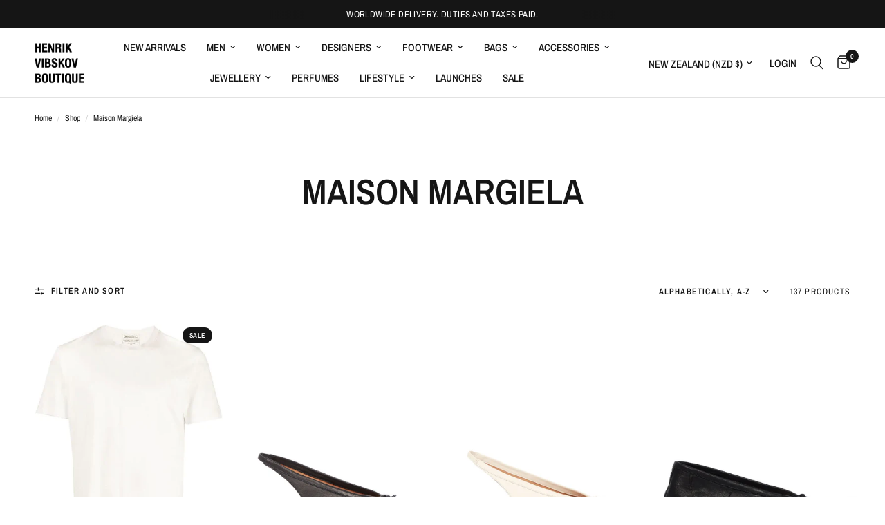

--- FILE ---
content_type: text/html; charset=utf-8
request_url: https://henrikvibskovboutique.com/en-nz/collections/vendors?q=Maison%20Margiela
body_size: 64768
content:
<!doctype html><html class="no-js" lang="en" dir="ltr">
<head>
	<meta charset="utf-8">
	<meta http-equiv="X-UA-Compatible" content="IE=edge,chrome=1">
	<meta name="viewport" content="width=device-width, initial-scale=1, maximum-scale=5, viewport-fit=cover">
	<meta name="theme-color" content="#ffffff">
	<link rel="canonical" href="https://henrikvibskovboutique.com/en-nz/collections/vendors?q=maison+margiela">
	<link rel="preconnect" href="https://cdn.shopify.com" crossorigin>
	<link rel="preload" as="style" href="//henrikvibskovboutique.com/cdn/shop/t/13/assets/app.css?v=25061278461112926051767099009">



<link href="//henrikvibskovboutique.com/cdn/shop/t/13/assets/animations.min.js?v=125778792411641688251767099009" as="script" rel="preload">

<link href="//henrikvibskovboutique.com/cdn/shop/t/13/assets/header.js?v=53973329853117484881767099009" as="script" rel="preload">
<link href="//henrikvibskovboutique.com/cdn/shop/t/13/assets/vendor.min.js?v=24387807840910288901767099009" as="script" rel="preload">
<link href="//henrikvibskovboutique.com/cdn/shop/t/13/assets/app.js?v=28384534787120682601767099009" as="script" rel="preload">
<link href="//henrikvibskovboutique.com/cdn/shop/t/13/assets/slideshow.js?v=3694593534833641341767099009" as="script" rel="preload">

<script>
window.lazySizesConfig = window.lazySizesConfig || {};
window.lazySizesConfig.expand = 250;
window.lazySizesConfig.loadMode = 1;
window.lazySizesConfig.loadHidden = false;
</script>


	<link rel="icon" type="image/png" href="//henrikvibskovboutique.com/cdn/shop/files/HVB-LOGO-CIRCLE.png?crop=center&height=32&v=1715693297&width=32">

	<title>
	Maison Margiela &ndash; Henrik Vibskov Boutique
	</title>

	
<link rel="preconnect" href="https://fonts.shopifycdn.com" crossorigin>

<meta property="og:site_name" content="Henrik Vibskov Boutique">
<meta property="og:url" content="https://henrikvibskovboutique.com/en-nz/collections/vendors?q=maison+margiela">
<meta property="og:title" content="Maison Margiela">
<meta property="og:type" content="product.group">
<meta property="og:description" content="Shop the latest Womenswear, Menswear, Shoes and Accessories Collection from the Official Henrik Vibskov Boutique online. We offer Worldwide Shipping. Duties &amp; Taxes Paid. "><meta name="twitter:card" content="summary_large_image">
<meta name="twitter:title" content="Maison Margiela">
<meta name="twitter:description" content="Shop the latest Womenswear, Menswear, Shoes and Accessories Collection from the Official Henrik Vibskov Boutique online. We offer Worldwide Shipping. Duties &amp; Taxes Paid. ">


	<link href="//henrikvibskovboutique.com/cdn/shop/t/13/assets/app.css?v=25061278461112926051767099009" rel="stylesheet" type="text/css" media="all" />

	<style data-shopify>
	@font-face {
  font-family: "Archivo Narrow";
  font-weight: 400;
  font-style: normal;
  font-display: swap;
  src: url("//henrikvibskovboutique.com/cdn/fonts/archivo_narrow/archivonarrow_n4.5c3bab850a22055c235cf940f895d873a8689d70.woff2") format("woff2"),
       url("//henrikvibskovboutique.com/cdn/fonts/archivo_narrow/archivonarrow_n4.ea12dd22d3319d164475c1d047ae8f973041a9ff.woff") format("woff");
}

@font-face {
  font-family: "Archivo Narrow";
  font-weight: 500;
  font-style: normal;
  font-display: swap;
  src: url("//henrikvibskovboutique.com/cdn/fonts/archivo_narrow/archivonarrow_n5.d7d2ed7fbf03e65de95fbf4dd65b8f16594058a7.woff2") format("woff2"),
       url("//henrikvibskovboutique.com/cdn/fonts/archivo_narrow/archivonarrow_n5.1b34a2bfca6fa7ceb43f421bf0098175c735e91b.woff") format("woff");
}

@font-face {
  font-family: "Archivo Narrow";
  font-weight: 600;
  font-style: normal;
  font-display: swap;
  src: url("//henrikvibskovboutique.com/cdn/fonts/archivo_narrow/archivonarrow_n6.39db873f9e4e9c8ab7083354b267ce7500b7ee9e.woff2") format("woff2"),
       url("//henrikvibskovboutique.com/cdn/fonts/archivo_narrow/archivonarrow_n6.997d285d710a777a602467368cc2fbd11a20033e.woff") format("woff");
}

@font-face {
  font-family: "Archivo Narrow";
  font-weight: 400;
  font-style: italic;
  font-display: swap;
  src: url("//henrikvibskovboutique.com/cdn/fonts/archivo_narrow/archivonarrow_i4.59445c13f0e607542640c8a56f31dcd8ed680cfa.woff2") format("woff2"),
       url("//henrikvibskovboutique.com/cdn/fonts/archivo_narrow/archivonarrow_i4.bbf26c99347034f8df1f87b08c4a929cfc5255c8.woff") format("woff");
}

@font-face {
  font-family: "Archivo Narrow";
  font-weight: 600;
  font-style: italic;
  font-display: swap;
  src: url("//henrikvibskovboutique.com/cdn/fonts/archivo_narrow/archivonarrow_i6.21c69730cb55f9ff454529f520897ee241e78c97.woff2") format("woff2"),
       url("//henrikvibskovboutique.com/cdn/fonts/archivo_narrow/archivonarrow_i6.6c25ccdf80ef4616ffdc61ea3e51d7ed480f0d13.woff") format("woff");
}


		@font-face {
  font-family: "Archivo Narrow";
  font-weight: 600;
  font-style: normal;
  font-display: swap;
  src: url("//henrikvibskovboutique.com/cdn/fonts/archivo_narrow/archivonarrow_n6.39db873f9e4e9c8ab7083354b267ce7500b7ee9e.woff2") format("woff2"),
       url("//henrikvibskovboutique.com/cdn/fonts/archivo_narrow/archivonarrow_n6.997d285d710a777a602467368cc2fbd11a20033e.woff") format("woff");
}

@font-face {
  font-family: "Archivo Narrow";
  font-weight: 400;
  font-style: normal;
  font-display: swap;
  src: url("//henrikvibskovboutique.com/cdn/fonts/archivo_narrow/archivonarrow_n4.5c3bab850a22055c235cf940f895d873a8689d70.woff2") format("woff2"),
       url("//henrikvibskovboutique.com/cdn/fonts/archivo_narrow/archivonarrow_n4.ea12dd22d3319d164475c1d047ae8f973041a9ff.woff") format("woff");
}

h1,h2,h3,h4,h5,h6,
	.h1,.h2,.h3,.h4,.h5,.h6,
	.logolink.text-logo,
	.heading-font,
	.h1-xlarge,
	.h1-large,
	.customer-addresses .my-address .address-index {
		font-style: normal;
		font-weight: 600;
		font-family: "Archivo Narrow", sans-serif;
	}
	body,
	.body-font,
	.thb-product-detail .product-title {
		font-style: normal;
		font-weight: 400;
		font-family: "Archivo Narrow", sans-serif;
	}
	:root {
		--font-body-scale: 1.0;
		--font-body-line-height-scale: 1.0;
		--font-body-letter-spacing: 0.0em;
		--font-body-medium-weight: 500;
    --font-body-bold-weight: 600;
		--font-announcement-scale: 1.0;
		--font-heading-scale: 1.0;
		--font-heading-line-height-scale: 1.0;
		--font-heading-letter-spacing: 0.0em;
		--font-navigation-scale: 1.0;
		--font-product-title-scale: 1.0;
		--font-product-title-line-height-scale: 1.0;
		--button-letter-spacing: 0.02em;

		--bg-body: #ffffff;
		--bg-body-rgb: 255,255,255;
		--bg-body-darken: #f7f7f7;
		--payment-terms-background-color: #ffffff;
		--color-body: #151515;
		--color-body-rgb: 21,21,21;
		--color-accent: #151515;
		--color-accent-rgb: 21,21,21;
		--color-border: #E2E2E2;
		--color-form-border: #dedede;
		--color-overlay-rgb: 0,0,0;

		--shopify-accelerated-checkout-button-block-size: 48px;
		--shopify-accelerated-checkout-inline-alignment: center;
		--shopify-accelerated-checkout-skeleton-animation-duration: 0.25s;--color-announcement-bar-text: #ffffff;--color-announcement-bar-bg: #151515;--color-header-bg: #ffffff;
			--color-header-bg-rgb: 255,255,255;--color-header-text: #151515;
			--color-header-text-rgb: 21,21,21;--color-header-links: #151515;--color-header-links-hover: #151515;--color-header-icons: #151515;--color-header-border: #E2E2E2;--solid-button-background: #151515;--solid-button-label: #ffffff;--outline-button-label: #151515;--color-price: #151515;--color-star: #FD9A52;--color-dots: #151515;--color-inventory-instock: #279A4B;--color-inventory-lowstock: #FB9E5B;--section-spacing-mobile: 50px;
		--section-spacing-desktop: 90px;--button-border-radius: 0px;
			--shopify-accelerated-checkout-button-border-radius: 0px;--color-badge-text: #ffffff;--color-badge-sold-out: #939393;--color-badge-sale: #151515;



--color-badge-preorder: #c7e6dc;--badge-corner-radius: 13px;--color-footer-text: #FFFFFF;
			--color-footer-text-rgb: 255,255,255;--color-footer-link: #FFFFFF;--color-footer-link-hover: #FFFFFF;--color-footer-border: #444444;
			--color-footer-border-rgb: 68,68,68;--color-footer-bg: #151515;}
</style>


	<script>
		window.theme = window.theme || {};
		theme = {
			settings: {
				money_with_currency_format:"${{amount}}",
				cart_drawer:true,
				product_id: false,
			},
			routes: {
				root_url: '/en-nz',
				cart_url: '/en-nz/cart',
				cart_add_url: '/en-nz/cart/add',
				search_url: '/en-nz/search',
				cart_change_url: '/en-nz/cart/change',
				cart_update_url: '/en-nz/cart/update',
				predictive_search_url: '/en-nz/search/suggest',
			},
			variantStrings: {
        addToCart: `Add to cart`,
        soldOut: `Sold out`,
        unavailable: `Unavailable`,
        preOrder: `Pre-order`,
      },
			strings: {
				requiresTerms: `You must agree with the terms and conditions of sales to check out`,
				shippingEstimatorNoResults: `Sorry, we do not ship to your address.`,
				shippingEstimatorOneResult: `There is one shipping rate for your address:`,
				shippingEstimatorMultipleResults: `There are several shipping rates for your address:`,
				shippingEstimatorError: `One or more error occurred while retrieving shipping rates:`
			}
		};
	</script>
	<script>window.performance && window.performance.mark && window.performance.mark('shopify.content_for_header.start');</script><meta name="google-site-verification" content="CWyWWP4yfHJffEziZrFhdFlBPrJcZ40nKfhwqHEmXC8">
<meta name="google-site-verification" content="CWyWWP4yfHJffEziZrFhdFlBPrJcZ40nKfhwqHEmXC8">
<meta id="shopify-digital-wallet" name="shopify-digital-wallet" content="/51719962788/digital_wallets/dialog">
<meta name="shopify-checkout-api-token" content="80451c00cfb7b120eacedeb47af07606">
<link rel="alternate" hreflang="x-default" href="https://henrikvibskovboutique.com/collections/vendors?q=Maison+Margiela">
<link rel="alternate" hreflang="en" href="https://henrikvibskovboutique.com/collections/vendors?q=Maison+Margiela">
<link rel="alternate" hreflang="en-RU" href="https://henrikvibskovboutique.com/en-ru/collections/vendors?q=Maison+Margiela">
<link rel="alternate" hreflang="en-NZ" href="https://henrikvibskovboutique.com/en-nz/collections/vendors?q=Maison+Margiela">
<link rel="alternate" hreflang="en-KW" href="https://henrikvibskovboutique.com/en-kw/collections/vendors?q=Maison+Margiela">
<link rel="alternate" hreflang="en-IL" href="https://henrikvibskovboutique.com/en-il/collections/vendors?q=Maison+Margiela">
<link rel="alternate" hreflang="en-KR" href="https://henrikvibskovboutique.com/en-kr/collections/vendors?q=Maison+Margiela">
<link rel="alternate" hreflang="en-SA" href="https://henrikvibskovboutique.com/en-sa/collections/vendors?q=Maison+Margiela">
<link rel="alternate" hreflang="en-TW" href="https://henrikvibskovboutique.com/en-tw/collections/vendors?q=Maison+Margiela">
<link rel="alternate" hreflang="en-AE" href="https://henrikvibskovboutique.com/en-ae/collections/vendors?q=Maison+Margiela">
<link rel="alternate" hreflang="en-QA" href="https://henrikvibskovboutique.com/en-qa/collections/vendors?q=Maison+Margiela">
<link rel="alternate" hreflang="en-LI" href="https://henrikvibskovboutique.com/en-li/collections/vendors?q=Maison+Margiela">
<script async="async" src="/checkouts/internal/preloads.js?locale=en-NZ"></script>
<link rel="preconnect" href="https://shop.app" crossorigin="anonymous">
<script async="async" src="https://shop.app/checkouts/internal/preloads.js?locale=en-NZ&shop_id=51719962788" crossorigin="anonymous"></script>
<script id="apple-pay-shop-capabilities" type="application/json">{"shopId":51719962788,"countryCode":"DK","currencyCode":"NZD","merchantCapabilities":["supports3DS"],"merchantId":"gid:\/\/shopify\/Shop\/51719962788","merchantName":"Henrik Vibskov Boutique","requiredBillingContactFields":["postalAddress","email","phone"],"requiredShippingContactFields":["postalAddress","email","phone"],"shippingType":"shipping","supportedNetworks":["visa","maestro","masterCard","amex"],"total":{"type":"pending","label":"Henrik Vibskov Boutique","amount":"1.00"},"shopifyPaymentsEnabled":true,"supportsSubscriptions":true}</script>
<script id="shopify-features" type="application/json">{"accessToken":"80451c00cfb7b120eacedeb47af07606","betas":["rich-media-storefront-analytics"],"domain":"henrikvibskovboutique.com","predictiveSearch":true,"shopId":51719962788,"locale":"en"}</script>
<script>var Shopify = Shopify || {};
Shopify.shop = "henrik-vibskov-boutique.myshopify.com";
Shopify.locale = "en";
Shopify.currency = {"active":"NZD","rate":"0.27693306"};
Shopify.country = "NZ";
Shopify.theme = {"name":"END OF SEASON SALE","id":190871306575,"schema_name":"Reformation","schema_version":"5.1.0","theme_store_id":1762,"role":"main"};
Shopify.theme.handle = "null";
Shopify.theme.style = {"id":null,"handle":null};
Shopify.cdnHost = "henrikvibskovboutique.com/cdn";
Shopify.routes = Shopify.routes || {};
Shopify.routes.root = "/en-nz/";</script>
<script type="module">!function(o){(o.Shopify=o.Shopify||{}).modules=!0}(window);</script>
<script>!function(o){function n(){var o=[];function n(){o.push(Array.prototype.slice.apply(arguments))}return n.q=o,n}var t=o.Shopify=o.Shopify||{};t.loadFeatures=n(),t.autoloadFeatures=n()}(window);</script>
<script>
  window.ShopifyPay = window.ShopifyPay || {};
  window.ShopifyPay.apiHost = "shop.app\/pay";
  window.ShopifyPay.redirectState = null;
</script>
<script id="shop-js-analytics" type="application/json">{"pageType":"collection"}</script>
<script defer="defer" async type="module" src="//henrikvibskovboutique.com/cdn/shopifycloud/shop-js/modules/v2/client.init-shop-cart-sync_IZsNAliE.en.esm.js"></script>
<script defer="defer" async type="module" src="//henrikvibskovboutique.com/cdn/shopifycloud/shop-js/modules/v2/chunk.common_0OUaOowp.esm.js"></script>
<script type="module">
  await import("//henrikvibskovboutique.com/cdn/shopifycloud/shop-js/modules/v2/client.init-shop-cart-sync_IZsNAliE.en.esm.js");
await import("//henrikvibskovboutique.com/cdn/shopifycloud/shop-js/modules/v2/chunk.common_0OUaOowp.esm.js");

  window.Shopify.SignInWithShop?.initShopCartSync?.({"fedCMEnabled":true,"windoidEnabled":true});

</script>
<script>
  window.Shopify = window.Shopify || {};
  if (!window.Shopify.featureAssets) window.Shopify.featureAssets = {};
  window.Shopify.featureAssets['shop-js'] = {"shop-cart-sync":["modules/v2/client.shop-cart-sync_DLOhI_0X.en.esm.js","modules/v2/chunk.common_0OUaOowp.esm.js"],"init-fed-cm":["modules/v2/client.init-fed-cm_C6YtU0w6.en.esm.js","modules/v2/chunk.common_0OUaOowp.esm.js"],"shop-button":["modules/v2/client.shop-button_BCMx7GTG.en.esm.js","modules/v2/chunk.common_0OUaOowp.esm.js"],"shop-cash-offers":["modules/v2/client.shop-cash-offers_BT26qb5j.en.esm.js","modules/v2/chunk.common_0OUaOowp.esm.js","modules/v2/chunk.modal_CGo_dVj3.esm.js"],"init-windoid":["modules/v2/client.init-windoid_B9PkRMql.en.esm.js","modules/v2/chunk.common_0OUaOowp.esm.js"],"init-shop-email-lookup-coordinator":["modules/v2/client.init-shop-email-lookup-coordinator_DZkqjsbU.en.esm.js","modules/v2/chunk.common_0OUaOowp.esm.js"],"shop-toast-manager":["modules/v2/client.shop-toast-manager_Di2EnuM7.en.esm.js","modules/v2/chunk.common_0OUaOowp.esm.js"],"shop-login-button":["modules/v2/client.shop-login-button_BtqW_SIO.en.esm.js","modules/v2/chunk.common_0OUaOowp.esm.js","modules/v2/chunk.modal_CGo_dVj3.esm.js"],"avatar":["modules/v2/client.avatar_BTnouDA3.en.esm.js"],"pay-button":["modules/v2/client.pay-button_CWa-C9R1.en.esm.js","modules/v2/chunk.common_0OUaOowp.esm.js"],"init-shop-cart-sync":["modules/v2/client.init-shop-cart-sync_IZsNAliE.en.esm.js","modules/v2/chunk.common_0OUaOowp.esm.js"],"init-customer-accounts":["modules/v2/client.init-customer-accounts_DenGwJTU.en.esm.js","modules/v2/client.shop-login-button_BtqW_SIO.en.esm.js","modules/v2/chunk.common_0OUaOowp.esm.js","modules/v2/chunk.modal_CGo_dVj3.esm.js"],"init-shop-for-new-customer-accounts":["modules/v2/client.init-shop-for-new-customer-accounts_JdHXxpS9.en.esm.js","modules/v2/client.shop-login-button_BtqW_SIO.en.esm.js","modules/v2/chunk.common_0OUaOowp.esm.js","modules/v2/chunk.modal_CGo_dVj3.esm.js"],"init-customer-accounts-sign-up":["modules/v2/client.init-customer-accounts-sign-up_D6__K_p8.en.esm.js","modules/v2/client.shop-login-button_BtqW_SIO.en.esm.js","modules/v2/chunk.common_0OUaOowp.esm.js","modules/v2/chunk.modal_CGo_dVj3.esm.js"],"checkout-modal":["modules/v2/client.checkout-modal_C_ZQDY6s.en.esm.js","modules/v2/chunk.common_0OUaOowp.esm.js","modules/v2/chunk.modal_CGo_dVj3.esm.js"],"shop-follow-button":["modules/v2/client.shop-follow-button_XetIsj8l.en.esm.js","modules/v2/chunk.common_0OUaOowp.esm.js","modules/v2/chunk.modal_CGo_dVj3.esm.js"],"lead-capture":["modules/v2/client.lead-capture_DvA72MRN.en.esm.js","modules/v2/chunk.common_0OUaOowp.esm.js","modules/v2/chunk.modal_CGo_dVj3.esm.js"],"shop-login":["modules/v2/client.shop-login_ClXNxyh6.en.esm.js","modules/v2/chunk.common_0OUaOowp.esm.js","modules/v2/chunk.modal_CGo_dVj3.esm.js"],"payment-terms":["modules/v2/client.payment-terms_CNlwjfZz.en.esm.js","modules/v2/chunk.common_0OUaOowp.esm.js","modules/v2/chunk.modal_CGo_dVj3.esm.js"]};
</script>
<script>(function() {
  var isLoaded = false;
  function asyncLoad() {
    if (isLoaded) return;
    isLoaded = true;
    var urls = ["https:\/\/str.rise-ai.com\/?shop=henrik-vibskov-boutique.myshopify.com","https:\/\/strn.rise-ai.com\/?shop=henrik-vibskov-boutique.myshopify.com","https:\/\/config.gorgias.chat\/bundle-loader\/01GYCCPSSQRP7T62R1CRJ34DYG?source=shopify1click\u0026shop=henrik-vibskov-boutique.myshopify.com","https:\/\/cdn.9gtb.com\/loader.js?g_cvt_id=6971f412-d510-4212-b939-6c1defe19116\u0026shop=henrik-vibskov-boutique.myshopify.com","https:\/\/dr4qe3ddw9y32.cloudfront.net\/awin-shopify-integration-code.js?aid=120467\u0026v=shopifyApp_5.2.5\u0026ts=1764672688873\u0026shop=henrik-vibskov-boutique.myshopify.com"];
    for (var i = 0; i < urls.length; i++) {
      var s = document.createElement('script');
      s.type = 'text/javascript';
      s.async = true;
      s.src = urls[i];
      var x = document.getElementsByTagName('script')[0];
      x.parentNode.insertBefore(s, x);
    }
  };
  if(window.attachEvent) {
    window.attachEvent('onload', asyncLoad);
  } else {
    window.addEventListener('load', asyncLoad, false);
  }
})();</script>
<script id="__st">var __st={"a":51719962788,"offset":3600,"reqid":"0225bf7a-e956-4138-a32c-ba4f52abc34b-1768402079","pageurl":"henrikvibskovboutique.com\/en-nz\/collections\/vendors?q=Maison%20Margiela","u":"4d8f3f90c10f","p":"vendors"};</script>
<script>window.ShopifyPaypalV4VisibilityTracking = true;</script>
<script id="captcha-bootstrap">!function(){'use strict';const t='contact',e='account',n='new_comment',o=[[t,t],['blogs',n],['comments',n],[t,'customer']],c=[[e,'customer_login'],[e,'guest_login'],[e,'recover_customer_password'],[e,'create_customer']],r=t=>t.map((([t,e])=>`form[action*='/${t}']:not([data-nocaptcha='true']) input[name='form_type'][value='${e}']`)).join(','),a=t=>()=>t?[...document.querySelectorAll(t)].map((t=>t.form)):[];function s(){const t=[...o],e=r(t);return a(e)}const i='password',u='form_key',d=['recaptcha-v3-token','g-recaptcha-response','h-captcha-response',i],f=()=>{try{return window.sessionStorage}catch{return}},m='__shopify_v',_=t=>t.elements[u];function p(t,e,n=!1){try{const o=window.sessionStorage,c=JSON.parse(o.getItem(e)),{data:r}=function(t){const{data:e,action:n}=t;return t[m]||n?{data:e,action:n}:{data:t,action:n}}(c);for(const[e,n]of Object.entries(r))t.elements[e]&&(t.elements[e].value=n);n&&o.removeItem(e)}catch(o){console.error('form repopulation failed',{error:o})}}const l='form_type',E='cptcha';function T(t){t.dataset[E]=!0}const w=window,h=w.document,L='Shopify',v='ce_forms',y='captcha';let A=!1;((t,e)=>{const n=(g='f06e6c50-85a8-45c8-87d0-21a2b65856fe',I='https://cdn.shopify.com/shopifycloud/storefront-forms-hcaptcha/ce_storefront_forms_captcha_hcaptcha.v1.5.2.iife.js',D={infoText:'Protected by hCaptcha',privacyText:'Privacy',termsText:'Terms'},(t,e,n)=>{const o=w[L][v],c=o.bindForm;if(c)return c(t,g,e,D).then(n);var r;o.q.push([[t,g,e,D],n]),r=I,A||(h.body.append(Object.assign(h.createElement('script'),{id:'captcha-provider',async:!0,src:r})),A=!0)});var g,I,D;w[L]=w[L]||{},w[L][v]=w[L][v]||{},w[L][v].q=[],w[L][y]=w[L][y]||{},w[L][y].protect=function(t,e){n(t,void 0,e),T(t)},Object.freeze(w[L][y]),function(t,e,n,w,h,L){const[v,y,A,g]=function(t,e,n){const i=e?o:[],u=t?c:[],d=[...i,...u],f=r(d),m=r(i),_=r(d.filter((([t,e])=>n.includes(e))));return[a(f),a(m),a(_),s()]}(w,h,L),I=t=>{const e=t.target;return e instanceof HTMLFormElement?e:e&&e.form},D=t=>v().includes(t);t.addEventListener('submit',(t=>{const e=I(t);if(!e)return;const n=D(e)&&!e.dataset.hcaptchaBound&&!e.dataset.recaptchaBound,o=_(e),c=g().includes(e)&&(!o||!o.value);(n||c)&&t.preventDefault(),c&&!n&&(function(t){try{if(!f())return;!function(t){const e=f();if(!e)return;const n=_(t);if(!n)return;const o=n.value;o&&e.removeItem(o)}(t);const e=Array.from(Array(32),(()=>Math.random().toString(36)[2])).join('');!function(t,e){_(t)||t.append(Object.assign(document.createElement('input'),{type:'hidden',name:u})),t.elements[u].value=e}(t,e),function(t,e){const n=f();if(!n)return;const o=[...t.querySelectorAll(`input[type='${i}']`)].map((({name:t})=>t)),c=[...d,...o],r={};for(const[a,s]of new FormData(t).entries())c.includes(a)||(r[a]=s);n.setItem(e,JSON.stringify({[m]:1,action:t.action,data:r}))}(t,e)}catch(e){console.error('failed to persist form',e)}}(e),e.submit())}));const S=(t,e)=>{t&&!t.dataset[E]&&(n(t,e.some((e=>e===t))),T(t))};for(const o of['focusin','change'])t.addEventListener(o,(t=>{const e=I(t);D(e)&&S(e,y())}));const B=e.get('form_key'),M=e.get(l),P=B&&M;t.addEventListener('DOMContentLoaded',(()=>{const t=y();if(P)for(const e of t)e.elements[l].value===M&&p(e,B);[...new Set([...A(),...v().filter((t=>'true'===t.dataset.shopifyCaptcha))])].forEach((e=>S(e,t)))}))}(h,new URLSearchParams(w.location.search),n,t,e,['guest_login'])})(!0,!0)}();</script>
<script integrity="sha256-4kQ18oKyAcykRKYeNunJcIwy7WH5gtpwJnB7kiuLZ1E=" data-source-attribution="shopify.loadfeatures" defer="defer" src="//henrikvibskovboutique.com/cdn/shopifycloud/storefront/assets/storefront/load_feature-a0a9edcb.js" crossorigin="anonymous"></script>
<script crossorigin="anonymous" defer="defer" src="//henrikvibskovboutique.com/cdn/shopifycloud/storefront/assets/shopify_pay/storefront-65b4c6d7.js?v=20250812"></script>
<script data-source-attribution="shopify.dynamic_checkout.dynamic.init">var Shopify=Shopify||{};Shopify.PaymentButton=Shopify.PaymentButton||{isStorefrontPortableWallets:!0,init:function(){window.Shopify.PaymentButton.init=function(){};var t=document.createElement("script");t.src="https://henrikvibskovboutique.com/cdn/shopifycloud/portable-wallets/latest/portable-wallets.en.js",t.type="module",document.head.appendChild(t)}};
</script>
<script data-source-attribution="shopify.dynamic_checkout.buyer_consent">
  function portableWalletsHideBuyerConsent(e){var t=document.getElementById("shopify-buyer-consent"),n=document.getElementById("shopify-subscription-policy-button");t&&n&&(t.classList.add("hidden"),t.setAttribute("aria-hidden","true"),n.removeEventListener("click",e))}function portableWalletsShowBuyerConsent(e){var t=document.getElementById("shopify-buyer-consent"),n=document.getElementById("shopify-subscription-policy-button");t&&n&&(t.classList.remove("hidden"),t.removeAttribute("aria-hidden"),n.addEventListener("click",e))}window.Shopify?.PaymentButton&&(window.Shopify.PaymentButton.hideBuyerConsent=portableWalletsHideBuyerConsent,window.Shopify.PaymentButton.showBuyerConsent=portableWalletsShowBuyerConsent);
</script>
<script data-source-attribution="shopify.dynamic_checkout.cart.bootstrap">document.addEventListener("DOMContentLoaded",(function(){function t(){return document.querySelector("shopify-accelerated-checkout-cart, shopify-accelerated-checkout")}if(t())Shopify.PaymentButton.init();else{new MutationObserver((function(e,n){t()&&(Shopify.PaymentButton.init(),n.disconnect())})).observe(document.body,{childList:!0,subtree:!0})}}));
</script>
<script id='scb4127' type='text/javascript' async='' src='https://henrikvibskovboutique.com/cdn/shopifycloud/privacy-banner/storefront-banner.js'></script><link id="shopify-accelerated-checkout-styles" rel="stylesheet" media="screen" href="https://henrikvibskovboutique.com/cdn/shopifycloud/portable-wallets/latest/accelerated-checkout-backwards-compat.css" crossorigin="anonymous">
<style id="shopify-accelerated-checkout-cart">
        #shopify-buyer-consent {
  margin-top: 1em;
  display: inline-block;
  width: 100%;
}

#shopify-buyer-consent.hidden {
  display: none;
}

#shopify-subscription-policy-button {
  background: none;
  border: none;
  padding: 0;
  text-decoration: underline;
  font-size: inherit;
  cursor: pointer;
}

#shopify-subscription-policy-button::before {
  box-shadow: none;
}

      </style>

<script>window.performance && window.performance.mark && window.performance.mark('shopify.content_for_header.end');</script> <!-- Header hook for plugins -->

	<script>document.documentElement.className = document.documentElement.className.replace('no-js', 'js');</script>
	
<!-- BEGIN app block: shopify://apps/drip-email-marketing-popup/blocks/drip_shopify_snippet/0c4de56d-b2fa-4621-acea-6293bc16aba8 --><!-- Drip -->
<script type="text/javascript">
  var _dcq = _dcq || [];
  var _dcs = _dcs || {};

  (function() {
    var dc = document.createElement('script');

    dc.type = 'text/javascript'; dc.async = true;
    
      dc.src = 'https://tag.getdrip.com/3004117.js';
    
    var s = document.getElementsByTagName('script')[0];
    s.parentNode.insertBefore(dc, s);
  })();

  

  

  // Fallback: Check for cart data from web pixel (page_viewed events)
  if (sessionStorage.getItem("dripCartData")) {
    _dcq.push(["track", "Updated a cart", JSON.parse(sessionStorage.getItem("dripCartData"))])
    sessionStorage.removeItem("dripCartData")
  }

  // Real-time cart observation using PerformanceObserver
  // This fires immediately when cart changes, without requiring page navigation
  // Only enabled when web pixel is installed (sets dripWebPixelActive flag)
  (function() {
    if (!sessionStorage.getItem("dripWebPixelActive")) return;

    var storefrontUrl = 'https://henrikvibskovboutique.com';
    var lastSentCartState = null;

    function getCartStateKey(cart) {
      return cart.token + '|' + cart.items.map(function(item) {
        return item.variant_id + ':' + item.quantity;
      }).sort().join(',');
    }

    function formatCartForDrip(cart) {
      return {
        provider: "shopify",
        cart_id: cart.token,
        grand_total: (cart.total_price / 100).toFixed(2),
        currency: cart.currency,
        cart_url: storefrontUrl + "/cart",
        items: cart.items.map(function(item) {
          return {
            product_id: "gid://shopify/Product/" + item.product_id,
            variant_id: "gid://shopify/ProductVariant/" + item.variant_id,
            sku: item.sku,
            quantity: item.quantity,
            title: item.product_title,
            name: item.product_title,
            price: (item.price / 100).toFixed(2),
            product_url: storefrontUrl + item.url,
            image_url: item.image,
            vendor: item.vendor,
            product_type: item.product_type,
            total: (item.line_price / 100).toFixed(2)
          };
        })
      };
    }

    function fetchAndSendCart() {
      fetch('/cart.json')
        .then(function(response) {
          if (!response.ok) throw new Error('Cart fetch failed');
          return response.json();
        })
        .then(function(cart) {
          if (cart.item_count === 0) {
            lastSentCartState = null;
            return;
          }
          var cartStateKey = getCartStateKey(cart);
          if (cartStateKey === lastSentCartState) return;
          lastSentCartState = cartStateKey;
          _dcq.push(["track", "Updated a cart", formatCartForDrip(cart)]);
          sessionStorage.removeItem("dripCartData");
        })
        .catch(function() {});
    }

    if (typeof PerformanceObserver !== 'undefined') {
      new PerformanceObserver(function(list) {
        list.getEntries().forEach(function(entry) {
          if (/\/cart\/(add|change|update|clear)/.test(entry.name)) {
            fetchAndSendCart();
          }
        });
      }).observe({ entryTypes: ['resource'] });
    }
  })();

</script>
<!-- end Drip -->


<!-- END app block --><script src="https://cdn.shopify.com/extensions/019b8c1c-e769-72c6-b296-14041ea4f4f2/avada-app-80/assets/avada-order-limit.js" type="text/javascript" defer="defer"></script>
<script src="https://cdn.shopify.com/extensions/019b0ca3-aa13-7aa2-a0b4-6cb667a1f6f7/essential-countdown-timer-55/assets/countdown_timer_essential_apps.min.js" type="text/javascript" defer="defer"></script>
<link href="https://monorail-edge.shopifysvc.com" rel="dns-prefetch">
<script>(function(){if ("sendBeacon" in navigator && "performance" in window) {try {var session_token_from_headers = performance.getEntriesByType('navigation')[0].serverTiming.find(x => x.name == '_s').description;} catch {var session_token_from_headers = undefined;}var session_cookie_matches = document.cookie.match(/_shopify_s=([^;]*)/);var session_token_from_cookie = session_cookie_matches && session_cookie_matches.length === 2 ? session_cookie_matches[1] : "";var session_token = session_token_from_headers || session_token_from_cookie || "";function handle_abandonment_event(e) {var entries = performance.getEntries().filter(function(entry) {return /monorail-edge.shopifysvc.com/.test(entry.name);});if (!window.abandonment_tracked && entries.length === 0) {window.abandonment_tracked = true;var currentMs = Date.now();var navigation_start = performance.timing.navigationStart;var payload = {shop_id: 51719962788,url: window.location.href,navigation_start,duration: currentMs - navigation_start,session_token,page_type: "collection"};window.navigator.sendBeacon("https://monorail-edge.shopifysvc.com/v1/produce", JSON.stringify({schema_id: "online_store_buyer_site_abandonment/1.1",payload: payload,metadata: {event_created_at_ms: currentMs,event_sent_at_ms: currentMs}}));}}window.addEventListener('pagehide', handle_abandonment_event);}}());</script>
<script id="web-pixels-manager-setup">(function e(e,d,r,n,o){if(void 0===o&&(o={}),!Boolean(null===(a=null===(i=window.Shopify)||void 0===i?void 0:i.analytics)||void 0===a?void 0:a.replayQueue)){var i,a;window.Shopify=window.Shopify||{};var t=window.Shopify;t.analytics=t.analytics||{};var s=t.analytics;s.replayQueue=[],s.publish=function(e,d,r){return s.replayQueue.push([e,d,r]),!0};try{self.performance.mark("wpm:start")}catch(e){}var l=function(){var e={modern:/Edge?\/(1{2}[4-9]|1[2-9]\d|[2-9]\d{2}|\d{4,})\.\d+(\.\d+|)|Firefox\/(1{2}[4-9]|1[2-9]\d|[2-9]\d{2}|\d{4,})\.\d+(\.\d+|)|Chrom(ium|e)\/(9{2}|\d{3,})\.\d+(\.\d+|)|(Maci|X1{2}).+ Version\/(15\.\d+|(1[6-9]|[2-9]\d|\d{3,})\.\d+)([,.]\d+|)( \(\w+\)|)( Mobile\/\w+|) Safari\/|Chrome.+OPR\/(9{2}|\d{3,})\.\d+\.\d+|(CPU[ +]OS|iPhone[ +]OS|CPU[ +]iPhone|CPU IPhone OS|CPU iPad OS)[ +]+(15[._]\d+|(1[6-9]|[2-9]\d|\d{3,})[._]\d+)([._]\d+|)|Android:?[ /-](13[3-9]|1[4-9]\d|[2-9]\d{2}|\d{4,})(\.\d+|)(\.\d+|)|Android.+Firefox\/(13[5-9]|1[4-9]\d|[2-9]\d{2}|\d{4,})\.\d+(\.\d+|)|Android.+Chrom(ium|e)\/(13[3-9]|1[4-9]\d|[2-9]\d{2}|\d{4,})\.\d+(\.\d+|)|SamsungBrowser\/([2-9]\d|\d{3,})\.\d+/,legacy:/Edge?\/(1[6-9]|[2-9]\d|\d{3,})\.\d+(\.\d+|)|Firefox\/(5[4-9]|[6-9]\d|\d{3,})\.\d+(\.\d+|)|Chrom(ium|e)\/(5[1-9]|[6-9]\d|\d{3,})\.\d+(\.\d+|)([\d.]+$|.*Safari\/(?![\d.]+ Edge\/[\d.]+$))|(Maci|X1{2}).+ Version\/(10\.\d+|(1[1-9]|[2-9]\d|\d{3,})\.\d+)([,.]\d+|)( \(\w+\)|)( Mobile\/\w+|) Safari\/|Chrome.+OPR\/(3[89]|[4-9]\d|\d{3,})\.\d+\.\d+|(CPU[ +]OS|iPhone[ +]OS|CPU[ +]iPhone|CPU IPhone OS|CPU iPad OS)[ +]+(10[._]\d+|(1[1-9]|[2-9]\d|\d{3,})[._]\d+)([._]\d+|)|Android:?[ /-](13[3-9]|1[4-9]\d|[2-9]\d{2}|\d{4,})(\.\d+|)(\.\d+|)|Mobile Safari.+OPR\/([89]\d|\d{3,})\.\d+\.\d+|Android.+Firefox\/(13[5-9]|1[4-9]\d|[2-9]\d{2}|\d{4,})\.\d+(\.\d+|)|Android.+Chrom(ium|e)\/(13[3-9]|1[4-9]\d|[2-9]\d{2}|\d{4,})\.\d+(\.\d+|)|Android.+(UC? ?Browser|UCWEB|U3)[ /]?(15\.([5-9]|\d{2,})|(1[6-9]|[2-9]\d|\d{3,})\.\d+)\.\d+|SamsungBrowser\/(5\.\d+|([6-9]|\d{2,})\.\d+)|Android.+MQ{2}Browser\/(14(\.(9|\d{2,})|)|(1[5-9]|[2-9]\d|\d{3,})(\.\d+|))(\.\d+|)|K[Aa][Ii]OS\/(3\.\d+|([4-9]|\d{2,})\.\d+)(\.\d+|)/},d=e.modern,r=e.legacy,n=navigator.userAgent;return n.match(d)?"modern":n.match(r)?"legacy":"unknown"}(),u="modern"===l?"modern":"legacy",c=(null!=n?n:{modern:"",legacy:""})[u],f=function(e){return[e.baseUrl,"/wpm","/b",e.hashVersion,"modern"===e.buildTarget?"m":"l",".js"].join("")}({baseUrl:d,hashVersion:r,buildTarget:u}),m=function(e){var d=e.version,r=e.bundleTarget,n=e.surface,o=e.pageUrl,i=e.monorailEndpoint;return{emit:function(e){var a=e.status,t=e.errorMsg,s=(new Date).getTime(),l=JSON.stringify({metadata:{event_sent_at_ms:s},events:[{schema_id:"web_pixels_manager_load/3.1",payload:{version:d,bundle_target:r,page_url:o,status:a,surface:n,error_msg:t},metadata:{event_created_at_ms:s}}]});if(!i)return console&&console.warn&&console.warn("[Web Pixels Manager] No Monorail endpoint provided, skipping logging."),!1;try{return self.navigator.sendBeacon.bind(self.navigator)(i,l)}catch(e){}var u=new XMLHttpRequest;try{return u.open("POST",i,!0),u.setRequestHeader("Content-Type","text/plain"),u.send(l),!0}catch(e){return console&&console.warn&&console.warn("[Web Pixels Manager] Got an unhandled error while logging to Monorail."),!1}}}}({version:r,bundleTarget:l,surface:e.surface,pageUrl:self.location.href,monorailEndpoint:e.monorailEndpoint});try{o.browserTarget=l,function(e){var d=e.src,r=e.async,n=void 0===r||r,o=e.onload,i=e.onerror,a=e.sri,t=e.scriptDataAttributes,s=void 0===t?{}:t,l=document.createElement("script"),u=document.querySelector("head"),c=document.querySelector("body");if(l.async=n,l.src=d,a&&(l.integrity=a,l.crossOrigin="anonymous"),s)for(var f in s)if(Object.prototype.hasOwnProperty.call(s,f))try{l.dataset[f]=s[f]}catch(e){}if(o&&l.addEventListener("load",o),i&&l.addEventListener("error",i),u)u.appendChild(l);else{if(!c)throw new Error("Did not find a head or body element to append the script");c.appendChild(l)}}({src:f,async:!0,onload:function(){if(!function(){var e,d;return Boolean(null===(d=null===(e=window.Shopify)||void 0===e?void 0:e.analytics)||void 0===d?void 0:d.initialized)}()){var d=window.webPixelsManager.init(e)||void 0;if(d){var r=window.Shopify.analytics;r.replayQueue.forEach((function(e){var r=e[0],n=e[1],o=e[2];d.publishCustomEvent(r,n,o)})),r.replayQueue=[],r.publish=d.publishCustomEvent,r.visitor=d.visitor,r.initialized=!0}}},onerror:function(){return m.emit({status:"failed",errorMsg:"".concat(f," has failed to load")})},sri:function(e){var d=/^sha384-[A-Za-z0-9+/=]+$/;return"string"==typeof e&&d.test(e)}(c)?c:"",scriptDataAttributes:o}),m.emit({status:"loading"})}catch(e){m.emit({status:"failed",errorMsg:(null==e?void 0:e.message)||"Unknown error"})}}})({shopId: 51719962788,storefrontBaseUrl: "https://henrikvibskovboutique.com",extensionsBaseUrl: "https://extensions.shopifycdn.com/cdn/shopifycloud/web-pixels-manager",monorailEndpoint: "https://monorail-edge.shopifysvc.com/unstable/produce_batch",surface: "storefront-renderer",enabledBetaFlags: ["2dca8a86","a0d5f9d2"],webPixelsConfigList: [{"id":"3508142415","configuration":"{\"advertiserId\":\"120467\",\"shopDomain\":\"henrik-vibskov-boutique.myshopify.com\",\"appVersion\":\"shopifyApp_5.2.5\"}","eventPayloadVersion":"v1","runtimeContext":"STRICT","scriptVersion":"12028261640958a57505ca3bca7d4e66","type":"APP","apiClientId":2887701,"privacyPurposes":["ANALYTICS","MARKETING"],"dataSharingAdjustments":{"protectedCustomerApprovalScopes":["read_customer_personal_data"]}},{"id":"1071776079","configuration":"{\"config\":\"{\\\"pixel_id\\\":\\\"G-N5WZCWTMXN\\\",\\\"target_country\\\":\\\"DK\\\",\\\"gtag_events\\\":[{\\\"type\\\":\\\"search\\\",\\\"action_label\\\":[\\\"G-N5WZCWTMXN\\\",\\\"AW-306121299\\\/okF3COCgnfICENOU_JEB\\\"]},{\\\"type\\\":\\\"begin_checkout\\\",\\\"action_label\\\":[\\\"G-N5WZCWTMXN\\\",\\\"AW-306121299\\\/9vScCN2gnfICENOU_JEB\\\"]},{\\\"type\\\":\\\"view_item\\\",\\\"action_label\\\":[\\\"G-N5WZCWTMXN\\\",\\\"AW-306121299\\\/nqAkCN-fnfICENOU_JEB\\\"]},{\\\"type\\\":\\\"purchase\\\",\\\"action_label\\\":[\\\"G-N5WZCWTMXN\\\",\\\"AW-306121299\\\/4u1FCNyfnfICENOU_JEB\\\"]},{\\\"type\\\":\\\"page_view\\\",\\\"action_label\\\":[\\\"G-N5WZCWTMXN\\\",\\\"AW-306121299\\\/unScCNmfnfICENOU_JEB\\\"]},{\\\"type\\\":\\\"add_payment_info\\\",\\\"action_label\\\":[\\\"G-N5WZCWTMXN\\\",\\\"AW-306121299\\\/oynTCOOgnfICENOU_JEB\\\"]},{\\\"type\\\":\\\"add_to_cart\\\",\\\"action_label\\\":[\\\"G-N5WZCWTMXN\\\",\\\"AW-306121299\\\/SEYmCNqgnfICENOU_JEB\\\"]}],\\\"enable_monitoring_mode\\\":false}\"}","eventPayloadVersion":"v1","runtimeContext":"OPEN","scriptVersion":"b2a88bafab3e21179ed38636efcd8a93","type":"APP","apiClientId":1780363,"privacyPurposes":[],"dataSharingAdjustments":{"protectedCustomerApprovalScopes":["read_customer_address","read_customer_email","read_customer_name","read_customer_personal_data","read_customer_phone"]}},{"id":"419823951","configuration":"{\"pixel_id\":\"2223388431075892\",\"pixel_type\":\"facebook_pixel\",\"metaapp_system_user_token\":\"-\"}","eventPayloadVersion":"v1","runtimeContext":"OPEN","scriptVersion":"ca16bc87fe92b6042fbaa3acc2fbdaa6","type":"APP","apiClientId":2329312,"privacyPurposes":["ANALYTICS","MARKETING","SALE_OF_DATA"],"dataSharingAdjustments":{"protectedCustomerApprovalScopes":["read_customer_address","read_customer_email","read_customer_name","read_customer_personal_data","read_customer_phone"]}},{"id":"114917711","eventPayloadVersion":"1","runtimeContext":"LAX","scriptVersion":"1","type":"CUSTOM","privacyPurposes":["ANALYTICS","MARKETING","SALE_OF_DATA"],"name":"Hello Retail Pixel"},{"id":"shopify-app-pixel","configuration":"{}","eventPayloadVersion":"v1","runtimeContext":"STRICT","scriptVersion":"0450","apiClientId":"shopify-pixel","type":"APP","privacyPurposes":["ANALYTICS","MARKETING"]},{"id":"shopify-custom-pixel","eventPayloadVersion":"v1","runtimeContext":"LAX","scriptVersion":"0450","apiClientId":"shopify-pixel","type":"CUSTOM","privacyPurposes":["ANALYTICS","MARKETING"]}],isMerchantRequest: false,initData: {"shop":{"name":"Henrik Vibskov Boutique","paymentSettings":{"currencyCode":"DKK"},"myshopifyDomain":"henrik-vibskov-boutique.myshopify.com","countryCode":"DK","storefrontUrl":"https:\/\/henrikvibskovboutique.com\/en-nz"},"customer":null,"cart":null,"checkout":null,"productVariants":[],"purchasingCompany":null},},"https://henrikvibskovboutique.com/cdn","7cecd0b6w90c54c6cpe92089d5m57a67346",{"modern":"","legacy":""},{"shopId":"51719962788","storefrontBaseUrl":"https:\/\/henrikvibskovboutique.com","extensionBaseUrl":"https:\/\/extensions.shopifycdn.com\/cdn\/shopifycloud\/web-pixels-manager","surface":"storefront-renderer","enabledBetaFlags":"[\"2dca8a86\", \"a0d5f9d2\"]","isMerchantRequest":"false","hashVersion":"7cecd0b6w90c54c6cpe92089d5m57a67346","publish":"custom","events":"[[\"page_viewed\",{}]]"});</script><script>
  window.ShopifyAnalytics = window.ShopifyAnalytics || {};
  window.ShopifyAnalytics.meta = window.ShopifyAnalytics.meta || {};
  window.ShopifyAnalytics.meta.currency = 'NZD';
  var meta = {"page":{"pageType":"vendors","requestId":"0225bf7a-e956-4138-a32c-ba4f52abc34b-1768402079"}};
  for (var attr in meta) {
    window.ShopifyAnalytics.meta[attr] = meta[attr];
  }
</script>
<script class="analytics">
  (function () {
    var customDocumentWrite = function(content) {
      var jquery = null;

      if (window.jQuery) {
        jquery = window.jQuery;
      } else if (window.Checkout && window.Checkout.$) {
        jquery = window.Checkout.$;
      }

      if (jquery) {
        jquery('body').append(content);
      }
    };

    var hasLoggedConversion = function(token) {
      if (token) {
        return document.cookie.indexOf('loggedConversion=' + token) !== -1;
      }
      return false;
    }

    var setCookieIfConversion = function(token) {
      if (token) {
        var twoMonthsFromNow = new Date(Date.now());
        twoMonthsFromNow.setMonth(twoMonthsFromNow.getMonth() + 2);

        document.cookie = 'loggedConversion=' + token + '; expires=' + twoMonthsFromNow;
      }
    }

    var trekkie = window.ShopifyAnalytics.lib = window.trekkie = window.trekkie || [];
    if (trekkie.integrations) {
      return;
    }
    trekkie.methods = [
      'identify',
      'page',
      'ready',
      'track',
      'trackForm',
      'trackLink'
    ];
    trekkie.factory = function(method) {
      return function() {
        var args = Array.prototype.slice.call(arguments);
        args.unshift(method);
        trekkie.push(args);
        return trekkie;
      };
    };
    for (var i = 0; i < trekkie.methods.length; i++) {
      var key = trekkie.methods[i];
      trekkie[key] = trekkie.factory(key);
    }
    trekkie.load = function(config) {
      trekkie.config = config || {};
      trekkie.config.initialDocumentCookie = document.cookie;
      var first = document.getElementsByTagName('script')[0];
      var script = document.createElement('script');
      script.type = 'text/javascript';
      script.onerror = function(e) {
        var scriptFallback = document.createElement('script');
        scriptFallback.type = 'text/javascript';
        scriptFallback.onerror = function(error) {
                var Monorail = {
      produce: function produce(monorailDomain, schemaId, payload) {
        var currentMs = new Date().getTime();
        var event = {
          schema_id: schemaId,
          payload: payload,
          metadata: {
            event_created_at_ms: currentMs,
            event_sent_at_ms: currentMs
          }
        };
        return Monorail.sendRequest("https://" + monorailDomain + "/v1/produce", JSON.stringify(event));
      },
      sendRequest: function sendRequest(endpointUrl, payload) {
        // Try the sendBeacon API
        if (window && window.navigator && typeof window.navigator.sendBeacon === 'function' && typeof window.Blob === 'function' && !Monorail.isIos12()) {
          var blobData = new window.Blob([payload], {
            type: 'text/plain'
          });

          if (window.navigator.sendBeacon(endpointUrl, blobData)) {
            return true;
          } // sendBeacon was not successful

        } // XHR beacon

        var xhr = new XMLHttpRequest();

        try {
          xhr.open('POST', endpointUrl);
          xhr.setRequestHeader('Content-Type', 'text/plain');
          xhr.send(payload);
        } catch (e) {
          console.log(e);
        }

        return false;
      },
      isIos12: function isIos12() {
        return window.navigator.userAgent.lastIndexOf('iPhone; CPU iPhone OS 12_') !== -1 || window.navigator.userAgent.lastIndexOf('iPad; CPU OS 12_') !== -1;
      }
    };
    Monorail.produce('monorail-edge.shopifysvc.com',
      'trekkie_storefront_load_errors/1.1',
      {shop_id: 51719962788,
      theme_id: 190871306575,
      app_name: "storefront",
      context_url: window.location.href,
      source_url: "//henrikvibskovboutique.com/cdn/s/trekkie.storefront.55c6279c31a6628627b2ba1c5ff367020da294e2.min.js"});

        };
        scriptFallback.async = true;
        scriptFallback.src = '//henrikvibskovboutique.com/cdn/s/trekkie.storefront.55c6279c31a6628627b2ba1c5ff367020da294e2.min.js';
        first.parentNode.insertBefore(scriptFallback, first);
      };
      script.async = true;
      script.src = '//henrikvibskovboutique.com/cdn/s/trekkie.storefront.55c6279c31a6628627b2ba1c5ff367020da294e2.min.js';
      first.parentNode.insertBefore(script, first);
    };
    trekkie.load(
      {"Trekkie":{"appName":"storefront","development":false,"defaultAttributes":{"shopId":51719962788,"isMerchantRequest":null,"themeId":190871306575,"themeCityHash":"4615241198854008674","contentLanguage":"en","currency":"NZD","eventMetadataId":"fa74378e-1bd4-4b40-912c-7bc869323864"},"isServerSideCookieWritingEnabled":true,"monorailRegion":"shop_domain","enabledBetaFlags":["65f19447"]},"Session Attribution":{},"S2S":{"facebookCapiEnabled":true,"source":"trekkie-storefront-renderer","apiClientId":580111}}
    );

    var loaded = false;
    trekkie.ready(function() {
      if (loaded) return;
      loaded = true;

      window.ShopifyAnalytics.lib = window.trekkie;

      var originalDocumentWrite = document.write;
      document.write = customDocumentWrite;
      try { window.ShopifyAnalytics.merchantGoogleAnalytics.call(this); } catch(error) {};
      document.write = originalDocumentWrite;

      window.ShopifyAnalytics.lib.page(null,{"pageType":"vendors","requestId":"0225bf7a-e956-4138-a32c-ba4f52abc34b-1768402079","shopifyEmitted":true});

      var match = window.location.pathname.match(/checkouts\/(.+)\/(thank_you|post_purchase)/)
      var token = match? match[1]: undefined;
      if (!hasLoggedConversion(token)) {
        setCookieIfConversion(token);
        
      }
    });


        var eventsListenerScript = document.createElement('script');
        eventsListenerScript.async = true;
        eventsListenerScript.src = "//henrikvibskovboutique.com/cdn/shopifycloud/storefront/assets/shop_events_listener-3da45d37.js";
        document.getElementsByTagName('head')[0].appendChild(eventsListenerScript);

})();</script>
  <script>
  if (!window.ga || (window.ga && typeof window.ga !== 'function')) {
    window.ga = function ga() {
      (window.ga.q = window.ga.q || []).push(arguments);
      if (window.Shopify && window.Shopify.analytics && typeof window.Shopify.analytics.publish === 'function') {
        window.Shopify.analytics.publish("ga_stub_called", {}, {sendTo: "google_osp_migration"});
      }
      console.error("Shopify's Google Analytics stub called with:", Array.from(arguments), "\nSee https://help.shopify.com/manual/promoting-marketing/pixels/pixel-migration#google for more information.");
    };
    if (window.Shopify && window.Shopify.analytics && typeof window.Shopify.analytics.publish === 'function') {
      window.Shopify.analytics.publish("ga_stub_initialized", {}, {sendTo: "google_osp_migration"});
    }
  }
</script>
<script
  defer
  src="https://henrikvibskovboutique.com/cdn/shopifycloud/perf-kit/shopify-perf-kit-3.0.3.min.js"
  data-application="storefront-renderer"
  data-shop-id="51719962788"
  data-render-region="gcp-us-east1"
  data-page-type="collection"
  data-theme-instance-id="190871306575"
  data-theme-name="Reformation"
  data-theme-version="5.1.0"
  data-monorail-region="shop_domain"
  data-resource-timing-sampling-rate="10"
  data-shs="true"
  data-shs-beacon="true"
  data-shs-export-with-fetch="true"
  data-shs-logs-sample-rate="1"
  data-shs-beacon-endpoint="https://henrikvibskovboutique.com/api/collect"
></script>
</head>
<body class="animations-true button-uppercase-true navigation-uppercase-true product-title-uppercase-true template-collection template-collection">
	<a class="screen-reader-shortcut" href="#main-content">Skip to content</a>
	<div id="wrapper"><!-- BEGIN sections: header-group -->
<div id="shopify-section-sections--27503501967695__announcement-bar" class="shopify-section shopify-section-group-header-group announcement-bar-section"><link href="//henrikvibskovboutique.com/cdn/shop/t/13/assets/announcement-bar.css?v=43488679924873830611767099009" rel="stylesheet" type="text/css" media="all" /><div class="announcement-bar">
			<div class="announcement-bar--inner direction-left announcement-bar--carousel" style="--marquee-speed: 20s"><slide-show class="carousel" data-autoplay="5000"><div class="announcement-bar--item carousel__slide" >WORLDWIDE DELIVERY. DUTIES AND TAXES PAID.</div></slide-show></div>
		</div>
</div><div id="shopify-section-sections--27503501967695__header" class="shopify-section shopify-section-group-header-group header-section"><theme-header id="header" class="header style1 header--shadow-small transparent--false header-sticky--active">
	<div class="row expanded">
		<div class="small-12 columns"><div class="thb-header-mobile-left">
	<details class="mobile-toggle-wrapper">
	<summary class="mobile-toggle">
		<span></span>
		<span></span>
		<span></span>
	</summary><nav id="mobile-menu" class="mobile-menu-drawer" role="dialog" tabindex="-1">
	<div class="mobile-menu-drawer--inner"><ul class="mobile-menu"><li><a href="/en-nz/collections/new-arrivals" title="NEW ARRIVALS">NEW ARRIVALS</a></li><li><details class="link-container">
							<summary class="parent-link">MEN<span>
<svg width="14" height="10" viewBox="0 0 14 10" fill="none" xmlns="http://www.w3.org/2000/svg">
<path d="M1 5H7.08889H13.1778M13.1778 5L9.17778 1M13.1778 5L9.17778 9" stroke="var(--color-accent)" stroke-width="1.1" stroke-linecap="round" stroke-linejoin="round"/>
</svg>
</span></summary>
							<ul class="sub-menu">
								<li class="parent-link-back">
									<button class="parent-link-back--button"><span>
<svg width="14" height="10" viewBox="0 0 14 10" fill="none" xmlns="http://www.w3.org/2000/svg">
<path d="M13.1778 5H7.08891H1.00002M1.00002 5L5.00002 1M1.00002 5L5.00002 9" stroke="var(--color-accent)" stroke-width="1.1" stroke-linecap="round" stroke-linejoin="round"/>
</svg>
</span> MEN</button>
								</li><li><a href="/en-nz/collections/mens-new-arrivals" title="NEW ARRIVALS">NEW ARRIVALS</a></li><li><details class="link-container">
											<summary>CLOTHING<span>
<svg width="14" height="10" viewBox="0 0 14 10" fill="none" xmlns="http://www.w3.org/2000/svg">
<path d="M1 5H7.08889H13.1778M13.1778 5L9.17778 1M13.1778 5L9.17778 9" stroke="var(--color-accent)" stroke-width="1.1" stroke-linecap="round" stroke-linejoin="round"/>
</svg>
</span></summary>
											<ul class="sub-menu" tabindex="-1">
												<li class="parent-link-back">
													<button class="parent-link-back--button"><span>
<svg width="14" height="10" viewBox="0 0 14 10" fill="none" xmlns="http://www.w3.org/2000/svg">
<path d="M13.1778 5H7.08891H1.00002M1.00002 5L5.00002 1M1.00002 5L5.00002 9" stroke="var(--color-accent)" stroke-width="1.1" stroke-linecap="round" stroke-linejoin="round"/>
</svg>
</span> CLOTHING</button>
												</li><li>
														<a href="/en-nz/collections/mens-all-in-one" title="All In One" role="menuitem">All In One </a>
													</li><li>
														<a href="/en-nz/collections/mens-jackets-coats" title="Jackets &amp; Coats" role="menuitem">Jackets & Coats </a>
													</li><li>
														<a href="/en-nz/collections/mens-shirts" title="Shirts" role="menuitem">Shirts </a>
													</li><li>
														<a href="/en-nz/collections/mens-suits-blazers" title="Suits &amp; Blazers" role="menuitem">Suits & Blazers </a>
													</li><li>
														<a href="/en-nz/collections/mens-knitwear" title="Knitwear" role="menuitem">Knitwear </a>
													</li><li>
														<a href="/en-nz/collections/mens-hoodies-sweatshirts" title="Hoodies &amp; Sweatshirts" role="menuitem">Hoodies & Sweatshirts </a>
													</li><li>
														<a href="/en-nz/collections/mens-tops" title="Tops" role="menuitem">Tops </a>
													</li><li>
														<a href="/en-nz/collections/mens-shorts" title="Shorts" role="menuitem">Shorts </a>
													</li><li>
														<a href="/en-nz/collections/mens-pants" title="Pants" role="menuitem">Pants </a>
													</li></ul>
										</details></li><li><details class="link-container">
											<summary>FOOTWEAR<span>
<svg width="14" height="10" viewBox="0 0 14 10" fill="none" xmlns="http://www.w3.org/2000/svg">
<path d="M1 5H7.08889H13.1778M13.1778 5L9.17778 1M13.1778 5L9.17778 9" stroke="var(--color-accent)" stroke-width="1.1" stroke-linecap="round" stroke-linejoin="round"/>
</svg>
</span></summary>
											<ul class="sub-menu" tabindex="-1">
												<li class="parent-link-back">
													<button class="parent-link-back--button"><span>
<svg width="14" height="10" viewBox="0 0 14 10" fill="none" xmlns="http://www.w3.org/2000/svg">
<path d="M13.1778 5H7.08891H1.00002M1.00002 5L5.00002 1M1.00002 5L5.00002 9" stroke="var(--color-accent)" stroke-width="1.1" stroke-linecap="round" stroke-linejoin="round"/>
</svg>
</span> FOOTWEAR</button>
												</li><li>
														<a href="/en-nz/collections/mens-boots" title="Boots" role="menuitem">Boots </a>
													</li><li>
														<a href="/en-nz/collections/mens-sneakers" title="Sneakers" role="menuitem">Sneakers </a>
													</li><li>
														<a href="/en-nz/collections/mens-tabi" title="Tabis" role="menuitem">Tabis </a>
													</li><li>
														<a href="/en-nz/collections/mens-flats" title="Flats" role="menuitem">Flats </a>
													</li><li>
														<a href="/en-nz/collections/mens-loafers-lace-ups" title="Loafers&amp; Lace-ups" role="menuitem">Loafers& Lace-ups </a>
													</li></ul>
										</details></li><li><details class="link-container">
											<summary>ACCESSORIES<span>
<svg width="14" height="10" viewBox="0 0 14 10" fill="none" xmlns="http://www.w3.org/2000/svg">
<path d="M1 5H7.08889H13.1778M13.1778 5L9.17778 1M13.1778 5L9.17778 9" stroke="var(--color-accent)" stroke-width="1.1" stroke-linecap="round" stroke-linejoin="round"/>
</svg>
</span></summary>
											<ul class="sub-menu" tabindex="-1">
												<li class="parent-link-back">
													<button class="parent-link-back--button"><span>
<svg width="14" height="10" viewBox="0 0 14 10" fill="none" xmlns="http://www.w3.org/2000/svg">
<path d="M13.1778 5H7.08891H1.00002M1.00002 5L5.00002 1M1.00002 5L5.00002 9" stroke="var(--color-accent)" stroke-width="1.1" stroke-linecap="round" stroke-linejoin="round"/>
</svg>
</span> ACCESSORIES</button>
												</li><li>
														<a href="/en-nz/collections/mens-hats-gloves" title="Hats &amp; Gloves" role="menuitem">Hats & Gloves </a>
													</li><li>
														<a href="/en-nz/collections/mens-scarves" title="Scarves" role="menuitem">Scarves </a>
													</li><li>
														<a href="/en-nz/collections/mens-socks" title="Socks" role="menuitem">Socks </a>
													</li><li>
														<a href="/en-nz/collections/mens-sunglasses" title="Sunglasses" role="menuitem">Sunglasses </a>
													</li><li>
														<a href="/en-nz/collections/mens-wallets" title="Wallets" role="menuitem">Wallets </a>
													</li><li>
														<a href="/en-nz/collections/umbrellas" title="Umbrellas" role="menuitem">Umbrellas </a>
													</li><li>
														<a href="/en-nz/collections/other-accessories" title="Other Accessories" role="menuitem">Other Accessories </a>
													</li></ul>
										</details></li><li><details class="link-container">
											<summary>BAGS<span>
<svg width="14" height="10" viewBox="0 0 14 10" fill="none" xmlns="http://www.w3.org/2000/svg">
<path d="M1 5H7.08889H13.1778M13.1778 5L9.17778 1M13.1778 5L9.17778 9" stroke="var(--color-accent)" stroke-width="1.1" stroke-linecap="round" stroke-linejoin="round"/>
</svg>
</span></summary>
											<ul class="sub-menu" tabindex="-1">
												<li class="parent-link-back">
													<button class="parent-link-back--button"><span>
<svg width="14" height="10" viewBox="0 0 14 10" fill="none" xmlns="http://www.w3.org/2000/svg">
<path d="M13.1778 5H7.08891H1.00002M1.00002 5L5.00002 1M1.00002 5L5.00002 9" stroke="var(--color-accent)" stroke-width="1.1" stroke-linecap="round" stroke-linejoin="round"/>
</svg>
</span> BAGS</button>
												</li><li>
														<a href="/en-nz/collections/mens-backpacks" title="Backpacks" role="menuitem">Backpacks </a>
													</li><li>
														<a href="/en-nz/collections/mens-cross-body" title="Satchel &amp; Cross Body" role="menuitem">Satchel & Cross Body </a>
													</li><li>
														<a href="/en-nz/collections/mens-totes" title="Totes" role="menuitem">Totes </a>
													</li></ul>
										</details></li><li><details class="link-container">
											<summary>JEWELLERY<span>
<svg width="14" height="10" viewBox="0 0 14 10" fill="none" xmlns="http://www.w3.org/2000/svg">
<path d="M1 5H7.08889H13.1778M13.1778 5L9.17778 1M13.1778 5L9.17778 9" stroke="var(--color-accent)" stroke-width="1.1" stroke-linecap="round" stroke-linejoin="round"/>
</svg>
</span></summary>
											<ul class="sub-menu" tabindex="-1">
												<li class="parent-link-back">
													<button class="parent-link-back--button"><span>
<svg width="14" height="10" viewBox="0 0 14 10" fill="none" xmlns="http://www.w3.org/2000/svg">
<path d="M13.1778 5H7.08891H1.00002M1.00002 5L5.00002 1M1.00002 5L5.00002 9" stroke="var(--color-accent)" stroke-width="1.1" stroke-linecap="round" stroke-linejoin="round"/>
</svg>
</span> JEWELLERY</button>
												</li><li>
														<a href="/en-nz/collections/mens-rings" title="Rings" role="menuitem">Rings </a>
													</li><li>
														<a href="/en-nz/collections/mens-necklaces" title="Necklaces" role="menuitem">Necklaces </a>
													</li><li>
														<a href="/en-nz/collections/mens-earrings" title="Earrings" role="menuitem">Earrings </a>
													</li><li>
														<a href="/en-nz/collections/mens-bracelets" title="Bracelets" role="menuitem">Bracelets </a>
													</li></ul>
										</details></li>
</ul>
						</details></li><li><details class="link-container">
							<summary class="parent-link">WOMEN<span>
<svg width="14" height="10" viewBox="0 0 14 10" fill="none" xmlns="http://www.w3.org/2000/svg">
<path d="M1 5H7.08889H13.1778M13.1778 5L9.17778 1M13.1778 5L9.17778 9" stroke="var(--color-accent)" stroke-width="1.1" stroke-linecap="round" stroke-linejoin="round"/>
</svg>
</span></summary>
							<ul class="sub-menu">
								<li class="parent-link-back">
									<button class="parent-link-back--button"><span>
<svg width="14" height="10" viewBox="0 0 14 10" fill="none" xmlns="http://www.w3.org/2000/svg">
<path d="M13.1778 5H7.08891H1.00002M1.00002 5L5.00002 1M1.00002 5L5.00002 9" stroke="var(--color-accent)" stroke-width="1.1" stroke-linecap="round" stroke-linejoin="round"/>
</svg>
</span> WOMEN</button>
								</li><li><a href="/en-nz/collections/womens-new-arrivals" title="NEW ARRIVALS">NEW ARRIVALS</a></li><li><details class="link-container">
											<summary>CLOTHING<span>
<svg width="14" height="10" viewBox="0 0 14 10" fill="none" xmlns="http://www.w3.org/2000/svg">
<path d="M1 5H7.08889H13.1778M13.1778 5L9.17778 1M13.1778 5L9.17778 9" stroke="var(--color-accent)" stroke-width="1.1" stroke-linecap="round" stroke-linejoin="round"/>
</svg>
</span></summary>
											<ul class="sub-menu" tabindex="-1">
												<li class="parent-link-back">
													<button class="parent-link-back--button"><span>
<svg width="14" height="10" viewBox="0 0 14 10" fill="none" xmlns="http://www.w3.org/2000/svg">
<path d="M13.1778 5H7.08891H1.00002M1.00002 5L5.00002 1M1.00002 5L5.00002 9" stroke="var(--color-accent)" stroke-width="1.1" stroke-linecap="round" stroke-linejoin="round"/>
</svg>
</span> CLOTHING</button>
												</li><li>
														<a href="/en-nz/collections/womens-all-in-one" title="All In One" role="menuitem">All In One </a>
													</li><li>
														<a href="/en-nz/collections/womens-jackets-coats" title="Jackets &amp; Coats" role="menuitem">Jackets & Coats </a>
													</li><li>
														<a href="/en-nz/collections/womens-dresses" title="Dresses" role="menuitem">Dresses </a>
													</li><li>
														<a href="/en-nz/collections/womens-knitwear" title="Knitwear" role="menuitem">Knitwear </a>
													</li><li>
														<a href="/en-nz/collections/womens-hoodies-sweatshirts" title="Hoodies &amp; Sweatshirts" role="menuitem">Hoodies & Sweatshirts </a>
													</li><li>
														<a href="/en-nz/collections/womens-tops" title="Tops" role="menuitem">Tops </a>
													</li><li>
														<a href="/en-nz/collections/mesh-tops-leggings" title="Mesh Tops &amp; Leggings" role="menuitem">Mesh Tops & Leggings </a>
													</li><li>
														<a href="/en-nz/collections/womens-skirts-shorts" title="Skirts &amp; Shorts" role="menuitem">Skirts & Shorts </a>
													</li><li>
														<a href="/en-nz/collections/womens-pants" title="Pants" role="menuitem">Pants </a>
													</li><li>
														<a href="/en-nz/collections/womens-stockings-leggins" title="Stockings &amp; Leggings" role="menuitem">Stockings & Leggings </a>
													</li></ul>
										</details></li><li><details class="link-container">
											<summary>FOOTWEAR<span>
<svg width="14" height="10" viewBox="0 0 14 10" fill="none" xmlns="http://www.w3.org/2000/svg">
<path d="M1 5H7.08889H13.1778M13.1778 5L9.17778 1M13.1778 5L9.17778 9" stroke="var(--color-accent)" stroke-width="1.1" stroke-linecap="round" stroke-linejoin="round"/>
</svg>
</span></summary>
											<ul class="sub-menu" tabindex="-1">
												<li class="parent-link-back">
													<button class="parent-link-back--button"><span>
<svg width="14" height="10" viewBox="0 0 14 10" fill="none" xmlns="http://www.w3.org/2000/svg">
<path d="M13.1778 5H7.08891H1.00002M1.00002 5L5.00002 1M1.00002 5L5.00002 9" stroke="var(--color-accent)" stroke-width="1.1" stroke-linecap="round" stroke-linejoin="round"/>
</svg>
</span> FOOTWEAR</button>
												</li><li>
														<a href="/en-nz/collections/womens-boots" title="Boots" role="menuitem">Boots </a>
													</li><li>
														<a href="/en-nz/collections/womens-sneakers" title="Sneakers" role="menuitem">Sneakers </a>
													</li><li>
														<a href="/en-nz/collections/womens-tabi" title="Tabis" role="menuitem">Tabis </a>
													</li><li>
														<a href="/en-nz/collections/womens-sandals" title="Sandals" role="menuitem">Sandals </a>
													</li><li>
														<a href="/en-nz/collections/heels" title="Heels" role="menuitem">Heels </a>
													</li><li>
														<a href="/en-nz/collections/flats" title="Flats" role="menuitem">Flats </a>
													</li><li>
														<a href="/en-nz/collections/loafers-lace-ups" title="Loafers &amp; Lace-ups" role="menuitem">Loafers & Lace-ups </a>
													</li></ul>
										</details></li><li><details class="link-container">
											<summary>ACCESSORIES<span>
<svg width="14" height="10" viewBox="0 0 14 10" fill="none" xmlns="http://www.w3.org/2000/svg">
<path d="M1 5H7.08889H13.1778M13.1778 5L9.17778 1M13.1778 5L9.17778 9" stroke="var(--color-accent)" stroke-width="1.1" stroke-linecap="round" stroke-linejoin="round"/>
</svg>
</span></summary>
											<ul class="sub-menu" tabindex="-1">
												<li class="parent-link-back">
													<button class="parent-link-back--button"><span>
<svg width="14" height="10" viewBox="0 0 14 10" fill="none" xmlns="http://www.w3.org/2000/svg">
<path d="M13.1778 5H7.08891H1.00002M1.00002 5L5.00002 1M1.00002 5L5.00002 9" stroke="var(--color-accent)" stroke-width="1.1" stroke-linecap="round" stroke-linejoin="round"/>
</svg>
</span> ACCESSORIES</button>
												</li><li>
														<a href="/en-nz/collections/womens-hats-gloves" title="Hats &amp; Gloves" role="menuitem">Hats & Gloves </a>
													</li><li>
														<a href="/en-nz/collections/womens-scarves" title="Scarves" role="menuitem">Scarves </a>
													</li><li>
														<a href="/en-nz/collections/womens-socks" title="Socks" role="menuitem">Socks </a>
													</li><li>
														<a href="/en-nz/collections/womens-sunglasses" title="Sunglasses" role="menuitem">Sunglasses </a>
													</li><li>
														<a href="/en-nz/collections/womens-wallets" title="Wallets" role="menuitem">Wallets </a>
													</li><li>
														<a href="/en-nz/collections/umbrellas" title="Umbrellas" role="menuitem">Umbrellas </a>
													</li><li>
														<a href="/en-nz/collections/other-accessories" title="Other Accessories" role="menuitem">Other Accessories </a>
													</li></ul>
										</details></li><li><details class="link-container">
											<summary>BAGS<span>
<svg width="14" height="10" viewBox="0 0 14 10" fill="none" xmlns="http://www.w3.org/2000/svg">
<path d="M1 5H7.08889H13.1778M13.1778 5L9.17778 1M13.1778 5L9.17778 9" stroke="var(--color-accent)" stroke-width="1.1" stroke-linecap="round" stroke-linejoin="round"/>
</svg>
</span></summary>
											<ul class="sub-menu" tabindex="-1">
												<li class="parent-link-back">
													<button class="parent-link-back--button"><span>
<svg width="14" height="10" viewBox="0 0 14 10" fill="none" xmlns="http://www.w3.org/2000/svg">
<path d="M13.1778 5H7.08891H1.00002M1.00002 5L5.00002 1M1.00002 5L5.00002 9" stroke="var(--color-accent)" stroke-width="1.1" stroke-linecap="round" stroke-linejoin="round"/>
</svg>
</span> BAGS</button>
												</li><li>
														<a href="/en-nz/collections/womens-backpacks" title="Backpacks" role="menuitem">Backpacks </a>
													</li><li>
														<a href="/en-nz/collections/womens-satchel-cross-body" title="Satchel &amp; Cross Body" role="menuitem">Satchel & Cross Body </a>
													</li><li>
														<a href="/en-nz/collections/womens-totes" title="Totes" role="menuitem">Totes </a>
													</li><li>
														<a href="/en-nz/collections/womens-handbags" title="Handbags" role="menuitem">Handbags </a>
													</li><li>
														<a href="/en-nz/collections/womens-shoulder-bags" title="Shoulder Bags" role="menuitem">Shoulder Bags </a>
													</li></ul>
										</details></li><li><details class="link-container">
											<summary>JEWELLERY<span>
<svg width="14" height="10" viewBox="0 0 14 10" fill="none" xmlns="http://www.w3.org/2000/svg">
<path d="M1 5H7.08889H13.1778M13.1778 5L9.17778 1M13.1778 5L9.17778 9" stroke="var(--color-accent)" stroke-width="1.1" stroke-linecap="round" stroke-linejoin="round"/>
</svg>
</span></summary>
											<ul class="sub-menu" tabindex="-1">
												<li class="parent-link-back">
													<button class="parent-link-back--button"><span>
<svg width="14" height="10" viewBox="0 0 14 10" fill="none" xmlns="http://www.w3.org/2000/svg">
<path d="M13.1778 5H7.08891H1.00002M1.00002 5L5.00002 1M1.00002 5L5.00002 9" stroke="var(--color-accent)" stroke-width="1.1" stroke-linecap="round" stroke-linejoin="round"/>
</svg>
</span> JEWELLERY</button>
												</li><li>
														<a href="/en-nz/collections/womens-rings" title="Rings" role="menuitem">Rings </a>
													</li><li>
														<a href="/en-nz/collections/womens-necklaces" title="Necklaces" role="menuitem">Necklaces </a>
													</li><li>
														<a href="/en-nz/collections/womens-earrings" title="Earrings" role="menuitem">Earrings </a>
													</li><li>
														<a href="/en-nz/collections/womens-bracelets" title="Bracelets" role="menuitem">Bracelets </a>
													</li></ul>
										</details></li>
</ul>
						</details></li><li><details class="link-container">
							<summary class="parent-link">DESIGNERS<span>
<svg width="14" height="10" viewBox="0 0 14 10" fill="none" xmlns="http://www.w3.org/2000/svg">
<path d="M1 5H7.08889H13.1778M13.1778 5L9.17778 1M13.1778 5L9.17778 9" stroke="var(--color-accent)" stroke-width="1.1" stroke-linecap="round" stroke-linejoin="round"/>
</svg>
</span></summary>
							<ul class="sub-menu">
								<li class="parent-link-back">
									<button class="parent-link-back--button"><span>
<svg width="14" height="10" viewBox="0 0 14 10" fill="none" xmlns="http://www.w3.org/2000/svg">
<path d="M13.1778 5H7.08891H1.00002M1.00002 5L5.00002 1M1.00002 5L5.00002 9" stroke="var(--color-accent)" stroke-width="1.1" stroke-linecap="round" stroke-linejoin="round"/>
</svg>
</span> DESIGNERS</button>
								</li><li><details class="link-container">
											<summary>A - C<span>
<svg width="14" height="10" viewBox="0 0 14 10" fill="none" xmlns="http://www.w3.org/2000/svg">
<path d="M1 5H7.08889H13.1778M13.1778 5L9.17778 1M13.1778 5L9.17778 9" stroke="var(--color-accent)" stroke-width="1.1" stroke-linecap="round" stroke-linejoin="round"/>
</svg>
</span></summary>
											<ul class="sub-menu" tabindex="-1">
												<li class="parent-link-back">
													<button class="parent-link-back--button"><span>
<svg width="14" height="10" viewBox="0 0 14 10" fill="none" xmlns="http://www.w3.org/2000/svg">
<path d="M13.1778 5H7.08891H1.00002M1.00002 5L5.00002 1M1.00002 5L5.00002 9" stroke="var(--color-accent)" stroke-width="1.1" stroke-linecap="round" stroke-linejoin="round"/>
</svg>
</span> A - C</button>
												</li><li>
														<a href="/en-nz/collections/a-roege-hove" title="A. Roege Hove" role="menuitem">A. Roege Hove </a>
													</li><li>
														<a href="/en-nz/collections/adidas-originals-x-song-for-the-mute" title="Adidas x Song For The Mute" role="menuitem">Adidas x Song For The Mute </a>
													</li><li>
														<a href="/en-nz/collections/adidas-x-wales-bonner" title="Adidas x Wales Bonner" role="menuitem">Adidas x Wales Bonner </a>
													</li><li>
														<a href="/en-nz/collections/anntian" title="Anntian" role="menuitem">Anntian </a>
													</li><li>
														<a href="/en-nz/collections/aoidoi" title="AOIDOI" role="menuitem">AOIDOI </a>
													</li><li>
														<a href="/en-nz/collections/black-crane" title="Black Crane" role="menuitem">Black Crane </a>
													</li><li>
														<a href="/en-nz/collections/cote-and-ciel" title="Côte&amp;Ciel" role="menuitem">Côte&Ciel </a>
													</li><li>
														<a href="https://henrikvibskovboutique.com/collections/comme-des-garcons-x-converse" title="Comme des Garçons x Converse" role="menuitem">Comme des Garçons x Converse </a>
													</li><li>
														<a href="/en-nz/collections/comme-des-garcons-parfums" title="Comme des Garçons Parfums" role="menuitem">Comme des Garçons Parfums </a>
													</li><li>
														<a href="/en-nz/collections/comme-des-garcons-play" title="Comme des Garçons Play" role="menuitem">Comme des Garçons Play </a>
													</li><li>
														<a href="/en-nz/collections/comme-des-garcons-play-kids" title="Comme des Garçons Play Kids" role="menuitem">Comme des Garçons Play Kids </a>
													</li><li>
														<a href="/en-nz/collections/comme-des-garcons-x-k-way" title="Comme des Garçons Play x K-Way" role="menuitem">Comme des Garçons Play x K-Way </a>
													</li><li>
														<a href="/en-nz/collections/comme-des-garcons-wallets" title="Comme des Garçons Wallets" role="menuitem">Comme des Garçons Wallets </a>
													</li><li>
														<a href="/en-nz/collections/concrete-wax" title="Concrete &amp; Wax" role="menuitem">Concrete & Wax </a>
													</li></ul>
										</details></li><li><details class="link-container">
											<summary>D - L<span>
<svg width="14" height="10" viewBox="0 0 14 10" fill="none" xmlns="http://www.w3.org/2000/svg">
<path d="M1 5H7.08889H13.1778M13.1778 5L9.17778 1M13.1778 5L9.17778 9" stroke="var(--color-accent)" stroke-width="1.1" stroke-linecap="round" stroke-linejoin="round"/>
</svg>
</span></summary>
											<ul class="sub-menu" tabindex="-1">
												<li class="parent-link-back">
													<button class="parent-link-back--button"><span>
<svg width="14" height="10" viewBox="0 0 14 10" fill="none" xmlns="http://www.w3.org/2000/svg">
<path d="M13.1778 5H7.08891H1.00002M1.00002 5L5.00002 1M1.00002 5L5.00002 9" stroke="var(--color-accent)" stroke-width="1.1" stroke-linecap="round" stroke-linejoin="round"/>
</svg>
</span> D - L</button>
												</li><li>
														<a href="/en-nz/collections/edith-hegedus" title="Edith Hegedüs" role="menuitem">Edith Hegedüs </a>
													</li><li>
														<a href="/en-nz/collections/grey-ant" title="Grey Ant" role="menuitem">Grey Ant </a>
													</li><li>
														<a href="/en-nz/collections/henrik-vibskov" title="Henrik Vibskov" role="menuitem">Henrik Vibskov </a>
													</li><li>
														<a href="/en-nz/collections/henrik-vibskov-accessories" title="Henrik Vibskov Accessories " role="menuitem">Henrik Vibskov Accessories  </a>
													</li><li>
														<a href="/en-nz/collections/henrik-vibskov-charity-designs" title="Henrik Vibskov x Charity Designs" role="menuitem">Henrik Vibskov x Charity Designs </a>
													</li><li>
														<a href="/en-nz/collections/henrik-vibskov-shoes" title="Henrik Vibskov Footwear" role="menuitem">Henrik Vibskov Footwear </a>
													</li><li>
														<a href="/en-nz/collections/henrik-vibskov-perfume" title="Henrik Vibskov Perfumes" role="menuitem">Henrik Vibskov Perfumes </a>
													</li><li>
														<a href="/en-nz/collections/henrik-vibskov-socks" title="Henrik Vibskov Socks" role="menuitem">Henrik Vibskov Socks </a>
													</li><li>
														<a href="https://henrikvibskovboutique.com/collections/henrik-vibskov-x-vibe-harslof" title="Henrik Vibskov x Vibe Harsløf" role="menuitem">Henrik Vibskov x Vibe Harsløf </a>
													</li><li>
														<a href="/en-nz/collections/house-of-the-very-islands" title="House of the Very Islands" role="menuitem">House of the Very Islands </a>
													</li><li>
														<a href="/en-nz/collections/issey-miyake" title="Issey Miyake" role="menuitem">Issey Miyake </a>
													</li><li>
														<a href="/en-nz/collections/bao-bao-issey-miyake" title="Issey Miyake Bao Bao " role="menuitem">Issey Miyake Bao Bao  </a>
													</li><li>
														<a href="/en-nz/collections/homme-plisse-issey-miyake" title="Issey Miyake Homme Plissé " role="menuitem">Issey Miyake Homme Plissé  </a>
													</li><li>
														<a href="/en-nz/collections/pleats-please-issey-miyake" title="Issey Miyake Pleats Please " role="menuitem">Issey Miyake Pleats Please  </a>
													</li><li>
														<a href="/en-nz/collections/j-w-anderson" title="JW Anderson" role="menuitem">JW Anderson </a>
													</li><li>
														<a href="/en-nz/collections/kinraden" title="Kinraden" role="menuitem">Kinraden </a>
													</li><li>
														<a href="/en-nz/collections/kintsugi-perfumes" title="Kintsugi Perfumes" role="menuitem">Kintsugi Perfumes </a>
													</li><li>
														<a href="/en-nz/collections/louise-rosendal-scarves" title="Louise Rosendal" role="menuitem">Louise Rosendal </a>
													</li></ul>
										</details></li><li><details class="link-container">
											<summary>M - R<span>
<svg width="14" height="10" viewBox="0 0 14 10" fill="none" xmlns="http://www.w3.org/2000/svg">
<path d="M1 5H7.08889H13.1778M13.1778 5L9.17778 1M13.1778 5L9.17778 9" stroke="var(--color-accent)" stroke-width="1.1" stroke-linecap="round" stroke-linejoin="round"/>
</svg>
</span></summary>
											<ul class="sub-menu" tabindex="-1">
												<li class="parent-link-back">
													<button class="parent-link-back--button"><span>
<svg width="14" height="10" viewBox="0 0 14 10" fill="none" xmlns="http://www.w3.org/2000/svg">
<path d="M13.1778 5H7.08891H1.00002M1.00002 5L5.00002 1M1.00002 5L5.00002 9" stroke="var(--color-accent)" stroke-width="1.1" stroke-linecap="round" stroke-linejoin="round"/>
</svg>
</span> M - R</button>
												</li><li>
														<a href="https://henrikvibskovboutique.com/collections/maginista" title="Maginista" role="menuitem">Maginista </a>
													</li><li>
														<a href="/en-nz/collections/maison-margiela" title="Maison Margiela" role="menuitem">Maison Margiela </a>
													</li><li>
														<a href="/en-nz/collections/maison-margiela-x-reebok" title="Maison Margiela x Reebok" role="menuitem">Maison Margiela x Reebok </a>
													</li><li>
														<a href="/en-nz/collections/manuel-mathieu" title="Manuel Mathieu" role="menuitem">Manuel Mathieu </a>
													</li><li>
														<a href="/en-nz/collections/melissa" title="Melissa" role="menuitem">Melissa </a>
													</li><li>
														<a href="/en-nz/collections/merryl-tielman" title="Merryl Tielman" role="menuitem">Merryl Tielman </a>
													</li><li>
														<a href="/en-nz/collections/mykita-sunglasses" title="Mykita" role="menuitem">Mykita </a>
													</li><li>
														<a href="/en-nz/collections/nomarythm-textile" title="NÒMARYTHM TEXTILE" role="menuitem">NÒMARYTHM TEXTILE </a>
													</li><li>
														<a href="/en-nz/collections/raer-scents" title="RAER SCENTS" role="menuitem">RAER SCENTS </a>
													</li><li>
														<a href="/en-nz/collections/repetto" title="Repetto" role="menuitem">Repetto </a>
													</li><li>
														<a href="/en-nz/collections/rick-owens-drkshdw" title="Rick Owens DRKSHDW" role="menuitem">Rick Owens DRKSHDW </a>
													</li><li>
														<a href="/en-nz/collections/rick-owens-drkshdw-x-converse" title="Rick Owens DRKSHDW x Converse" role="menuitem">Rick Owens DRKSHDW x Converse </a>
													</li><li>
														<a href="/en-nz/collections/rombaut" title="Rombaut" role="menuitem">Rombaut </a>
													</li></ul>
										</details></li><li><details class="link-container">
											<summary>S - Z<span>
<svg width="14" height="10" viewBox="0 0 14 10" fill="none" xmlns="http://www.w3.org/2000/svg">
<path d="M1 5H7.08889H13.1778M13.1778 5L9.17778 1M13.1778 5L9.17778 9" stroke="var(--color-accent)" stroke-width="1.1" stroke-linecap="round" stroke-linejoin="round"/>
</svg>
</span></summary>
											<ul class="sub-menu" tabindex="-1">
												<li class="parent-link-back">
													<button class="parent-link-back--button"><span>
<svg width="14" height="10" viewBox="0 0 14 10" fill="none" xmlns="http://www.w3.org/2000/svg">
<path d="M13.1778 5H7.08891H1.00002M1.00002 5L5.00002 1M1.00002 5L5.00002 9" stroke="var(--color-accent)" stroke-width="1.1" stroke-linecap="round" stroke-linejoin="round"/>
</svg>
</span> S - Z</button>
												</li><li>
														<a href="/en-nz/collections/saskia-diez" title="Saskia Diez" role="menuitem">Saskia Diez </a>
													</li><li>
														<a href="/en-nz/collections/simone-rocha" title="Simone Rocha" role="menuitem">Simone Rocha </a>
													</li><li>
														<a href="/en-nz/collections/shoushou" title="SHOUSHOU" role="menuitem">SHOUSHOU </a>
													</li><li>
														<a href="/en-nz/collections/stamm-exchange" title="Stamm Exchange" role="menuitem">Stamm Exchange </a>
													</li><li>
														<a href="/en-nz/collections/studio-pneuma" title="Studio Pneuma" role="menuitem">Studio Pneuma </a>
													</li><li>
														<a href="/en-nz/collections/survival-of-the-fashionist" title="Survival of the Fashionest " role="menuitem">Survival of the Fashionest  </a>
													</li><li>
														<a href="/en-nz/collections/tom-wood-jewellery" title="Tom Wood" role="menuitem">Tom Wood </a>
													</li><li>
														<a href="https://henrikvibskovboutique.com/collections/une-heures" title="Une Heures" role="menuitem">Une Heures </a>
													</li><li>
														<a href="/en-nz/collections/unifrom%E2%84%A2" title="Unifrom" role="menuitem">Unifrom </a>
													</li><li>
														<a href="/en-nz/collections/vaquera" title="Vaquera" role="menuitem">Vaquera </a>
													</li><li>
														<a href="/en-nz/collections/vibe-harslof" title="Vibe Harsløf" role="menuitem">Vibe Harsløf </a>
													</li><li>
														<a href="/en-nz/collections/vivienne-westwood" title="Vivienne Westwood" role="menuitem">Vivienne Westwood </a>
													</li><li>
														<a href="/en-nz/collections/walter-van-beirendonck" title="Walter Van Beirendonck" role="menuitem">Walter Van Beirendonck </a>
													</li><li>
														<a href="/en-nz/collections/woman-life-freedom-by-pairi-daeza" title="Woman Life Freedom by PAIRI DAEZA" role="menuitem">Woman Life Freedom by PAIRI DAEZA </a>
													</li><li>
														<a href="/en-nz/collections/y-3" title="Y-3" role="menuitem">Y-3 </a>
													</li><li>
														<a href="/en-nz/collections/y-3-x-real-madrid" title="Y-3 x Real Madrid" role="menuitem">Y-3 x Real Madrid </a>
													</li><li>
														<a href="/en-nz/collections/yume-yume" title="Yume Yume" role="menuitem">Yume Yume </a>
													</li></ul>
										</details></li>
</ul>
						</details></li><li><details class="link-container">
							<summary class="parent-link">FOOTWEAR<span>
<svg width="14" height="10" viewBox="0 0 14 10" fill="none" xmlns="http://www.w3.org/2000/svg">
<path d="M1 5H7.08889H13.1778M13.1778 5L9.17778 1M13.1778 5L9.17778 9" stroke="var(--color-accent)" stroke-width="1.1" stroke-linecap="round" stroke-linejoin="round"/>
</svg>
</span></summary>
							<ul class="sub-menu">
								<li class="parent-link-back">
									<button class="parent-link-back--button"><span>
<svg width="14" height="10" viewBox="0 0 14 10" fill="none" xmlns="http://www.w3.org/2000/svg">
<path d="M13.1778 5H7.08891H1.00002M1.00002 5L5.00002 1M1.00002 5L5.00002 9" stroke="var(--color-accent)" stroke-width="1.1" stroke-linecap="round" stroke-linejoin="round"/>
</svg>
</span> FOOTWEAR</button>
								</li><li><a href="/en-nz/collections/all-boots" title="Boots">Boots</a></li><li><a href="/en-nz/collections/all-sneakers" title="Sneakers">Sneakers</a></li><li><a href="/en-nz/collections/all-tabis" title="Tabis">Tabis</a></li><li><a href="/en-nz/collections/all-sandals" title="Sandals">Sandals</a></li><li><a href="/en-nz/collections/all-heels" title="Heels">Heels</a></li><li><a href="/en-nz/collections/all-flats" title="Flats">Flats</a></li><li><a href="/en-nz/collections/all-loafers-lace-ups" title="Loafers &amp; Lace-ups">Loafers & Lace-ups</a></li></ul>
						</details></li><li><details class="link-container">
							<summary class="parent-link">BAGS<span>
<svg width="14" height="10" viewBox="0 0 14 10" fill="none" xmlns="http://www.w3.org/2000/svg">
<path d="M1 5H7.08889H13.1778M13.1778 5L9.17778 1M13.1778 5L9.17778 9" stroke="var(--color-accent)" stroke-width="1.1" stroke-linecap="round" stroke-linejoin="round"/>
</svg>
</span></summary>
							<ul class="sub-menu">
								<li class="parent-link-back">
									<button class="parent-link-back--button"><span>
<svg width="14" height="10" viewBox="0 0 14 10" fill="none" xmlns="http://www.w3.org/2000/svg">
<path d="M13.1778 5H7.08891H1.00002M1.00002 5L5.00002 1M1.00002 5L5.00002 9" stroke="var(--color-accent)" stroke-width="1.1" stroke-linecap="round" stroke-linejoin="round"/>
</svg>
</span> BAGS</button>
								</li><li><a href="/en-nz/collections/all-backpacks" title="Backpacks">Backpacks</a></li><li><a href="/en-nz/collections/all-satchel-cross-body" title="Satchel &amp; Cross Body">Satchel & Cross Body</a></li><li><a href="/en-nz/collections/all-totes" title="Totes">Totes</a></li><li><a href="/en-nz/collections/all-handbags" title="Handbags">Handbags</a></li><li><a href="/en-nz/collections/all-shoulder-bags" title="Shoulder Bags">Shoulder Bags</a></li></ul>
						</details></li><li><details class="link-container">
							<summary class="parent-link">ACCESSORIES<span>
<svg width="14" height="10" viewBox="0 0 14 10" fill="none" xmlns="http://www.w3.org/2000/svg">
<path d="M1 5H7.08889H13.1778M13.1778 5L9.17778 1M13.1778 5L9.17778 9" stroke="var(--color-accent)" stroke-width="1.1" stroke-linecap="round" stroke-linejoin="round"/>
</svg>
</span></summary>
							<ul class="sub-menu">
								<li class="parent-link-back">
									<button class="parent-link-back--button"><span>
<svg width="14" height="10" viewBox="0 0 14 10" fill="none" xmlns="http://www.w3.org/2000/svg">
<path d="M13.1778 5H7.08891H1.00002M1.00002 5L5.00002 1M1.00002 5L5.00002 9" stroke="var(--color-accent)" stroke-width="1.1" stroke-linecap="round" stroke-linejoin="round"/>
</svg>
</span> ACCESSORIES</button>
								</li><li><a href="/en-nz/collections/accessories" title="Hats &amp; Gloves">Hats & Gloves</a></li><li><a href="/en-nz/collections/scarves" title="Scarves">Scarves</a></li><li><a href="/en-nz/collections/socks" title="Socks">Socks</a></li><li><a href="/en-nz/collections/sunglasses" title="Sunglasses">Sunglasses</a></li><li><a href="/en-nz/collections/wallets" title="Wallets">Wallets</a></li><li><a href="/en-nz/collections/umbrellas" title="Umbrellas">Umbrellas</a></li><li><a href="/en-nz/collections/other-accessories" title="Other Accessories">Other Accessories</a></li></ul>
						</details></li><li><details class="link-container">
							<summary class="parent-link">JEWELLERY<span>
<svg width="14" height="10" viewBox="0 0 14 10" fill="none" xmlns="http://www.w3.org/2000/svg">
<path d="M1 5H7.08889H13.1778M13.1778 5L9.17778 1M13.1778 5L9.17778 9" stroke="var(--color-accent)" stroke-width="1.1" stroke-linecap="round" stroke-linejoin="round"/>
</svg>
</span></summary>
							<ul class="sub-menu">
								<li class="parent-link-back">
									<button class="parent-link-back--button"><span>
<svg width="14" height="10" viewBox="0 0 14 10" fill="none" xmlns="http://www.w3.org/2000/svg">
<path d="M13.1778 5H7.08891H1.00002M1.00002 5L5.00002 1M1.00002 5L5.00002 9" stroke="var(--color-accent)" stroke-width="1.1" stroke-linecap="round" stroke-linejoin="round"/>
</svg>
</span> JEWELLERY</button>
								</li><li><a href="/en-nz/collections/jewellery" title="All Jewellery">All Jewellery</a></li><li><a href="/en-nz/collections/necklaces" title="Necklaces">Necklaces</a></li><li><a href="/en-nz/collections/rings" title="Rings">Rings</a></li><li><a href="/en-nz/collections/earrings" title="Earrings">Earrings</a></li><li><a href="/en-nz/collections/bracelets" title="Bracelets">Bracelets</a></li></ul>
						</details></li><li><a href="/en-nz/collections/perfumes" title="PERFUMES">PERFUMES</a></li><li><details class="link-container">
							<summary class="parent-link">LIFESTYLE<span>
<svg width="14" height="10" viewBox="0 0 14 10" fill="none" xmlns="http://www.w3.org/2000/svg">
<path d="M1 5H7.08889H13.1778M13.1778 5L9.17778 1M13.1778 5L9.17778 9" stroke="var(--color-accent)" stroke-width="1.1" stroke-linecap="round" stroke-linejoin="round"/>
</svg>
</span></summary>
							<ul class="sub-menu">
								<li class="parent-link-back">
									<button class="parent-link-back--button"><span>
<svg width="14" height="10" viewBox="0 0 14 10" fill="none" xmlns="http://www.w3.org/2000/svg">
<path d="M13.1778 5H7.08891H1.00002M1.00002 5L5.00002 1M1.00002 5L5.00002 9" stroke="var(--color-accent)" stroke-width="1.1" stroke-linecap="round" stroke-linejoin="round"/>
</svg>
</span> LIFESTYLE</button>
								</li><li><a href="/en-nz/collections/books-magazines" title="Books &amp; Magazines">Books & Magazines</a></li><li><a href="/en-nz/collections/homeware-1" title="Homeware">Homeware</a></li><li><a href="/en-nz/collections/selfcare" title="Selfcare">Selfcare</a></li></ul>
						</details></li><li><a href="/en-nz/pages/launches" title="LAUNCHES">LAUNCHES</a></li><li><a href="/en-nz/collections/end-of-season-sale" title="SALE">SALE</a></li></ul><ul class="mobile-secondary-menu"></ul><div class="thb-mobile-menu-footer"><a class="thb-mobile-account-link" href="/en-nz/account/login" title="Login
">
<svg width="19" height="21" viewBox="0 0 19 21" fill="none" xmlns="http://www.w3.org/2000/svg">
<path d="M9.3486 1C15.5436 1 15.5436 10.4387 9.3486 10.4387C3.15362 10.4387 3.15362 1 9.3486 1ZM1 19.9202C1.6647 9.36485 17.4579 9.31167 18.0694 19.9468L17.0857 20C16.5539 10.6145 2.56869 10.6411 2.01034 19.9734L1.02659 19.9202H1ZM9.3486 2.01034C4.45643 2.01034 4.45643 9.42836 9.3486 9.42836C14.2408 9.42836 14.2408 2.01034 9.3486 2.01034Z" fill="var(--color-header-icons, --color-accent)" stroke="var(--color-header-icons, --color-accent)" stroke-width="0.1"/>
</svg>
 Login
</a><div class="no-js-hidden"><localization-form class="thb-localization-forms "><form method="post" action="/en-nz/localization" id="MobileMenuLocalization" accept-charset="UTF-8" class="shopify-localization-form" enctype="multipart/form-data"><input type="hidden" name="form_type" value="localization" /><input type="hidden" name="utf8" value="✓" /><input type="hidden" name="_method" value="put" /><input type="hidden" name="return_to" value="/en-nz/collections/vendors?q=Maison+Margiela" /><div class="select">
			<label for="thb-currency-code-MobileMenuLocalization" class="visually-hidden">Update country/region</label>
			<select id="thb-currency-code-MobileMenuLocalization" name="country_code" class="thb-currency-code resize-select"><option value="AF">Afghanistan (AFN ؋)</option><option value="AX">Åland Islands (EUR €)</option><option value="AL">Albania (ALL L)</option><option value="DZ">Algeria (DZD د.ج)</option><option value="AD">Andorra (EUR €)</option><option value="AO">Angola (DKK kr.)</option><option value="AI">Anguilla (XCD $)</option><option value="AG">Antigua &amp; Barbuda (XCD $)</option><option value="AR">Argentina (DKK kr.)</option><option value="AM">Armenia (AMD դր.)</option><option value="AW">Aruba (AWG ƒ)</option><option value="AC">Ascension Island (SHP £)</option><option value="AU">Australia (AUD $)</option><option value="AT">Austria (EUR €)</option><option value="AZ">Azerbaijan (AZN ₼)</option><option value="BS">Bahamas (BSD $)</option><option value="BH">Bahrain (DKK kr.)</option><option value="BD">Bangladesh (BDT ৳)</option><option value="BB">Barbados (BBD $)</option><option value="BY">Belarus (DKK kr.)</option><option value="BE">Belgium (EUR €)</option><option value="BZ">Belize (BZD $)</option><option value="BJ">Benin (XOF Fr)</option><option value="BM">Bermuda (USD $)</option><option value="BT">Bhutan (DKK kr.)</option><option value="BO">Bolivia (BOB Bs.)</option><option value="BA">Bosnia &amp; Herzegovina (BAM КМ)</option><option value="BW">Botswana (BWP P)</option><option value="BV">Bouvet Island (ISK kr)</option><option value="BR">Brazil (BRL R$)</option><option value="VG">British Virgin Islands (USD $)</option><option value="BN">Brunei (BND $)</option><option value="BG">Bulgaria (EUR €)</option><option value="BF">Burkina Faso (XOF Fr)</option><option value="BI">Burundi (BIF Fr)</option><option value="KH">Cambodia (KHR ៛)</option><option value="CM">Cameroon (XAF CFA)</option><option value="CA">Canada (CAD $)</option><option value="CV">Cape Verde (CVE $)</option><option value="BQ">Caribbean Netherlands (USD $)</option><option value="KY">Cayman Islands (KYD $)</option><option value="CF">Central African Republic (XAF CFA)</option><option value="TD">Chad (XAF CFA)</option><option value="CL">Chile (CLP $)</option><option value="CN">China (CNY ¥)</option><option value="CX">Christmas Island (AUD $)</option><option value="CC">Cocos (Keeling) Islands (AUD $)</option><option value="CO">Colombia (COP $)</option><option value="KM">Comoros (KMF Fr)</option><option value="CG">Congo - Brazzaville (XAF CFA)</option><option value="CD">Congo - Kinshasa (CDF Fr)</option><option value="CK">Cook Islands (NZD $)</option><option value="CR">Costa Rica (CRC ₡)</option><option value="CI">Côte d’Ivoire (XOF Fr)</option><option value="HR">Croatia (EUR €)</option><option value="CW">Curaçao (ANG ƒ)</option><option value="CY">Cyprus (EUR €)</option><option value="CZ">Czechia (CZK Kč)</option><option value="DK">Denmark (DKK kr.)</option><option value="DJ">Djibouti (DJF Fdj)</option><option value="DM">Dominica (XCD $)</option><option value="DO">Dominican Republic (DOP $)</option><option value="EC">Ecuador (USD $)</option><option value="EG">Egypt (EGP ج.م)</option><option value="SV">El Salvador (USD $)</option><option value="GQ">Equatorial Guinea (XAF CFA)</option><option value="ER">Eritrea (DKK kr.)</option><option value="EE">Estonia (EUR €)</option><option value="SZ">Eswatini (DKK kr.)</option><option value="ET">Ethiopia (ETB Br)</option><option value="FK">Falkland Islands (FKP £)</option><option value="FO">Faroe Islands (DKK kr.)</option><option value="FJ">Fiji (FJD $)</option><option value="FI">Finland (EUR €)</option><option value="FR">France (EUR €)</option><option value="GF">French Guiana (EUR €)</option><option value="PF">French Polynesia (XPF Fr)</option><option value="TF">French Southern Territories (EUR €)</option><option value="GA">Gabon (XOF Fr)</option><option value="GM">Gambia (GMD D)</option><option value="GE">Georgia (GEL ₾)</option><option value="DE">Germany (EUR €)</option><option value="GH">Ghana (DKK kr.)</option><option value="GI">Gibraltar (GBP £)</option><option value="GR">Greece (EUR €)</option><option value="GL">Greenland (DKK kr.)</option><option value="GD">Grenada (XCD $)</option><option value="GP">Guadeloupe (EUR €)</option><option value="GT">Guatemala (GTQ Q)</option><option value="GG">Guernsey (GBP £)</option><option value="GN">Guinea (GNF Fr)</option><option value="GW">Guinea-Bissau (XOF Fr)</option><option value="GY">Guyana (GYD $)</option><option value="HT">Haiti (DKK kr.)</option><option value="HM">Heard &amp; McDonald Islands (AUD $)</option><option value="HN">Honduras (HNL L)</option><option value="HK">Hong Kong SAR (HKD $)</option><option value="HU">Hungary (HUF Ft)</option><option value="IS">Iceland (ISK kr)</option><option value="IN">India (INR ₹)</option><option value="ID">Indonesia (IDR Rp)</option><option value="IQ">Iraq (DKK kr.)</option><option value="IE">Ireland (EUR €)</option><option value="IM">Isle of Man (GBP £)</option><option value="IL">Israel (ILS ₪)</option><option value="IT">Italy (EUR €)</option><option value="JM">Jamaica (JMD $)</option><option value="JP">Japan (JPY ¥)</option><option value="JE">Jersey (DKK kr.)</option><option value="JO">Jordan (DKK kr.)</option><option value="KZ">Kazakhstan (KZT ₸)</option><option value="KE">Kenya (KES KSh)</option><option value="KI">Kiribati (DKK kr.)</option><option value="XK">Kosovo (EUR €)</option><option value="KW">Kuwait (DKK kr.)</option><option value="KG">Kyrgyzstan (KGS som)</option><option value="LA">Laos (LAK ₭)</option><option value="LV">Latvia (EUR €)</option><option value="LB">Lebanon (LBP ل.ل)</option><option value="LS">Lesotho (DKK kr.)</option><option value="LR">Liberia (DKK kr.)</option><option value="LY">Libya (DKK kr.)</option><option value="LI">Liechtenstein (CHF CHF)</option><option value="LT">Lithuania (EUR €)</option><option value="LU">Luxembourg (EUR €)</option><option value="MO">Macao SAR (MOP P)</option><option value="MG">Madagascar (DKK kr.)</option><option value="MW">Malawi (MWK MK)</option><option value="MY">Malaysia (MYR RM)</option><option value="MV">Maldives (MVR MVR)</option><option value="ML">Mali (XOF Fr)</option><option value="MT">Malta (EUR €)</option><option value="MQ">Martinique (EUR €)</option><option value="MR">Mauritania (DKK kr.)</option><option value="MU">Mauritius (MUR ₨)</option><option value="YT">Mayotte (EUR €)</option><option value="MX">Mexico (DKK kr.)</option><option value="MD">Moldova (MDL L)</option><option value="MC">Monaco (EUR €)</option><option value="MN">Mongolia (MNT ₮)</option><option value="ME">Montenegro (EUR €)</option><option value="MS">Montserrat (XCD $)</option><option value="MA">Morocco (MAD د.م.)</option><option value="MZ">Mozambique (DKK kr.)</option><option value="MM">Myanmar (Burma) (MMK K)</option><option value="NA">Namibia (DKK kr.)</option><option value="NR">Nauru (AUD $)</option><option value="NP">Nepal (NPR Rs.)</option><option value="NL">Netherlands (EUR €)</option><option value="NC">New Caledonia (XPF Fr)</option><option value="NZ" selected="selected">New Zealand (NZD $)</option><option value="NI">Nicaragua (NIO C$)</option><option value="NE">Niger (XOF Fr)</option><option value="NG">Nigeria (NGN ₦)</option><option value="NU">Niue (NZD $)</option><option value="NF">Norfolk Island (AUD $)</option><option value="MK">North Macedonia (MKD ден)</option><option value="NO">Norway (NOK kr)</option><option value="OM">Oman (DKK kr.)</option><option value="PK">Pakistan (PKR ₨)</option><option value="PS">Palestinian Territories (ILS ₪)</option><option value="PA">Panama (USD $)</option><option value="PG">Papua New Guinea (PGK K)</option><option value="PY">Paraguay (PYG ₲)</option><option value="PE">Peru (PEN S/)</option><option value="PH">Philippines (PHP ₱)</option><option value="PN">Pitcairn Islands (NZD $)</option><option value="PL">Poland (PLN zł)</option><option value="PT">Portugal (EUR €)</option><option value="QA">Qatar (QAR ر.ق)</option><option value="RE">Réunion (EUR €)</option><option value="RO">Romania (RON Lei)</option><option value="RU">Russia (RUB ₽)</option><option value="RW">Rwanda (RWF FRw)</option><option value="WS">Samoa (WST T)</option><option value="SM">San Marino (EUR €)</option><option value="ST">São Tomé &amp; Príncipe (STD Db)</option><option value="SA">Saudi Arabia (SAR ر.س)</option><option value="SN">Senegal (XOF Fr)</option><option value="RS">Serbia (RSD РСД)</option><option value="SC">Seychelles (DKK kr.)</option><option value="SL">Sierra Leone (SLL Le)</option><option value="SG">Singapore (SGD $)</option><option value="SX">Sint Maarten (ANG ƒ)</option><option value="SK">Slovakia (EUR €)</option><option value="SI">Slovenia (EUR €)</option><option value="SB">Solomon Islands (SBD $)</option><option value="SO">Somalia (DKK kr.)</option><option value="ZA">South Africa (DKK kr.)</option><option value="GS">South Georgia &amp; South Sandwich Islands (GBP £)</option><option value="KR">South Korea (KRW ₩)</option><option value="SS">South Sudan (DKK kr.)</option><option value="ES">Spain (EUR €)</option><option value="LK">Sri Lanka (LKR ₨)</option><option value="BL">St. Barthélemy (EUR €)</option><option value="SH">St. Helena (SHP £)</option><option value="KN">St. Kitts &amp; Nevis (XCD $)</option><option value="LC">St. Lucia (XCD $)</option><option value="MF">St. Martin (EUR €)</option><option value="PM">St. Pierre &amp; Miquelon (EUR €)</option><option value="VC">St. Vincent &amp; Grenadines (XCD $)</option><option value="SD">Sudan (DKK kr.)</option><option value="SR">Suriname (DKK kr.)</option><option value="SJ">Svalbard &amp; Jan Mayen (NOK kr)</option><option value="SE">Sweden (SEK kr)</option><option value="CH">Switzerland (CHF CHF)</option><option value="TW">Taiwan (TWD $)</option><option value="TJ">Tajikistan (TJS ЅМ)</option><option value="TZ">Tanzania (TZS Sh)</option><option value="TH">Thailand (THB ฿)</option><option value="TL">Timor-Leste (USD $)</option><option value="TG">Togo (XOF Fr)</option><option value="TK">Tokelau (NZD $)</option><option value="TO">Tonga (TOP T$)</option><option value="TT">Trinidad &amp; Tobago (TTD $)</option><option value="TA">Tristan da Cunha (GBP £)</option><option value="TN">Tunisia (DKK kr.)</option><option value="TR">Türkiye (TRY ₺)</option><option value="TM">Turkmenistan (DKK kr.)</option><option value="TC">Turks &amp; Caicos Islands (USD $)</option><option value="TV">Tuvalu (AUD $)</option><option value="UM">U.S. Outlying Islands (USD $)</option><option value="UG">Uganda (UGX USh)</option><option value="UA">Ukraine (UAH ₴)</option><option value="AE">United Arab Emirates (AED د.إ)</option><option value="GB">United Kingdom (GBP £)</option><option value="US">United States (USD $)</option><option value="UY">Uruguay (UYU $U)</option><option value="UZ">Uzbekistan (UZS so'm)</option><option value="VU">Vanuatu (VUV Vt)</option><option value="VA">Vatican City (EUR €)</option><option value="VE">Venezuela (USD $)</option><option value="VN">Vietnam (VND ₫)</option><option value="WF">Wallis &amp; Futuna (XPF Fr)</option><option value="EH">Western Sahara (MAD د.م.)</option><option value="YE">Yemen (YER ﷼)</option><option value="ZM">Zambia (DKK kr.)</option><option value="ZW">Zimbabwe (USD $)</option></select>
			<div class="select-arrow">
<svg width="8" height="6" viewBox="0 0 8 6" fill="none" xmlns="http://www.w3.org/2000/svg">
<path d="M6.75 1.5L3.75 4.5L0.75 1.5" stroke="var(--color-body)" stroke-width="1.1" stroke-linecap="round" stroke-linejoin="round"/>
</svg>
</div>
		</div><noscript>
			<button class="text-button">Update country/region</button>
		</noscript></form></localization-form>
<script src="//henrikvibskovboutique.com/cdn/shop/t/13/assets/localization.js?v=158897930293348919751767099009" defer="defer"></script></div>
		</div>
	</div>
</nav>
<link rel="stylesheet" href="//henrikvibskovboutique.com/cdn/shop/t/13/assets/mobile-menu.css?v=76758595713797235871767099009" media="print" onload="this.media='all'">
<noscript><link href="//henrikvibskovboutique.com/cdn/shop/t/13/assets/mobile-menu.css?v=76758595713797235871767099009" rel="stylesheet" type="text/css" media="all" /></noscript>
</details>

</div>

	<a class="logolink" href="/en-nz">
		<img
			src="//henrikvibskovboutique.com/cdn/shop/files/henrik-vibskov-boutique-black_415889d8-0e77-42a2-b839-42d902333acc.png?v=1699881259"
			class="logoimg"
			alt="Henrik Vibskov Boutique"
			width="805"
			height="659"
		><img
			src="//henrikvibskovboutique.com/cdn/shop/files/logo_white.png?v=1765544261"
			class="logoimg logoimg--light"
			alt="Henrik Vibskov Boutique"
			width="805"
			height="659"
		>
	</a>

<full-menu class="full-menu">
	<ul class="thb-full-menu" role="menubar"><li role="menuitem" class="" >
		    <a href="/en-nz/collections/new-arrivals">NEW ARRIVALS</a></li><li role="menuitem" class="menu-item-has-children menu-item-has-megamenu" data-item-title="MEN">
		    <a href="/en-nz/collections/men">MEN
<svg width="8" height="6" viewBox="0 0 8 6" fill="none" xmlns="http://www.w3.org/2000/svg">
<path d="M6.75 1.5L3.75 4.5L0.75 1.5" stroke="var(--color-header-links, --color-accent)" stroke-width="1.1" stroke-linecap="round" stroke-linejoin="round"/>
</svg>
</a><div class="sub-menu mega-menu-container" tabindex="-1"><ul class="mega-menu-columns" tabindex="-1"><li class="" role="none">
				          <a href="/en-nz/collections/mens-new-arrivals" class="mega-menu-columns__heading" role="menuitem">NEW ARRIVALS</a></li><li class="" role="none">
				          <a href="/en-nz/collections/mens-clothing" class="mega-menu-columns__heading" role="menuitem">CLOTHING</a><ul role="menu"><li class="" role="none">
													<a href="/en-nz/collections/mens-all-in-one" role="menuitem">All In One</a>
												</li><li class="" role="none">
													<a href="/en-nz/collections/mens-jackets-coats" role="menuitem">Jackets & Coats</a>
												</li><li class="" role="none">
													<a href="/en-nz/collections/mens-shirts" role="menuitem">Shirts</a>
												</li><li class="" role="none">
													<a href="/en-nz/collections/mens-suits-blazers" role="menuitem">Suits & Blazers</a>
												</li><li class="" role="none">
													<a href="/en-nz/collections/mens-knitwear" role="menuitem">Knitwear</a>
												</li><li class="" role="none">
													<a href="/en-nz/collections/mens-hoodies-sweatshirts" role="menuitem">Hoodies & Sweatshirts</a>
												</li><li class="" role="none">
													<a href="/en-nz/collections/mens-tops" role="menuitem">Tops</a>
												</li><li class="" role="none">
													<a href="/en-nz/collections/mens-shorts" role="menuitem">Shorts</a>
												</li><li class="" role="none">
													<a href="/en-nz/collections/mens-pants" role="menuitem">Pants</a>
												</li></ul></li><li class="" role="none">
				          <a href="/en-nz/collections/mens-footwear" class="mega-menu-columns__heading" role="menuitem">FOOTWEAR</a><ul role="menu"><li class="" role="none">
													<a href="/en-nz/collections/mens-boots" role="menuitem">Boots</a>
												</li><li class="" role="none">
													<a href="/en-nz/collections/mens-sneakers" role="menuitem">Sneakers</a>
												</li><li class="" role="none">
													<a href="/en-nz/collections/mens-tabi" role="menuitem">Tabis</a>
												</li><li class="" role="none">
													<a href="/en-nz/collections/mens-flats" role="menuitem">Flats</a>
												</li><li class="" role="none">
													<a href="/en-nz/collections/mens-loafers-lace-ups" role="menuitem">Loafers& Lace-ups</a>
												</li></ul></li><li class="" role="none">
				          <a href="/en-nz/collections/mens-accessories" class="mega-menu-columns__heading" role="menuitem">ACCESSORIES</a><ul role="menu"><li class="" role="none">
													<a href="/en-nz/collections/mens-hats-gloves" role="menuitem">Hats & Gloves</a>
												</li><li class="" role="none">
													<a href="/en-nz/collections/mens-scarves" role="menuitem">Scarves</a>
												</li><li class="" role="none">
													<a href="/en-nz/collections/mens-socks" role="menuitem">Socks</a>
												</li><li class="" role="none">
													<a href="/en-nz/collections/mens-sunglasses" role="menuitem">Sunglasses</a>
												</li><li class="" role="none">
													<a href="/en-nz/collections/mens-wallets" role="menuitem">Wallets</a>
												</li><li class="" role="none">
													<a href="/en-nz/collections/umbrellas" role="menuitem">Umbrellas</a>
												</li><li class="" role="none">
													<a href="/en-nz/collections/other-accessories" role="menuitem">Other Accessories</a>
												</li></ul></li><li class="" role="none">
				          <a href="/en-nz/collections/mens-bags" class="mega-menu-columns__heading" role="menuitem">BAGS</a><ul role="menu"><li class="" role="none">
													<a href="/en-nz/collections/mens-backpacks" role="menuitem">Backpacks</a>
												</li><li class="" role="none">
													<a href="/en-nz/collections/mens-cross-body" role="menuitem">Satchel & Cross Body</a>
												</li><li class="" role="none">
													<a href="/en-nz/collections/mens-totes" role="menuitem">Totes</a>
												</li></ul></li><li class="" role="none">
				          <a href="/en-nz/collections/mens-jewellery" class="mega-menu-columns__heading" role="menuitem">JEWELLERY</a><ul role="menu"><li class="" role="none">
													<a href="/en-nz/collections/mens-rings" role="menuitem">Rings</a>
												</li><li class="" role="none">
													<a href="/en-nz/collections/mens-necklaces" role="menuitem">Necklaces</a>
												</li><li class="" role="none">
													<a href="/en-nz/collections/mens-earrings" role="menuitem">Earrings</a>
												</li><li class="" role="none">
													<a href="/en-nz/collections/mens-bracelets" role="menuitem">Bracelets</a>
												</li></ul></li></ul>
</div></li><li role="menuitem" class="menu-item-has-children menu-item-has-megamenu" data-item-title="WOMEN">
		    <a href="/en-nz/collections/women">WOMEN
<svg width="8" height="6" viewBox="0 0 8 6" fill="none" xmlns="http://www.w3.org/2000/svg">
<path d="M6.75 1.5L3.75 4.5L0.75 1.5" stroke="var(--color-header-links, --color-accent)" stroke-width="1.1" stroke-linecap="round" stroke-linejoin="round"/>
</svg>
</a><div class="sub-menu mega-menu-container" tabindex="-1"><ul class="mega-menu-columns" tabindex="-1"><li class="" role="none">
				          <a href="/en-nz/collections/womens-new-arrivals" class="mega-menu-columns__heading" role="menuitem">NEW ARRIVALS</a></li><li class="" role="none">
				          <a href="/en-nz/collections/womens-clothing" class="mega-menu-columns__heading" role="menuitem">CLOTHING</a><ul role="menu"><li class="" role="none">
													<a href="/en-nz/collections/womens-all-in-one" role="menuitem">All In One</a>
												</li><li class="" role="none">
													<a href="/en-nz/collections/womens-jackets-coats" role="menuitem">Jackets & Coats</a>
												</li><li class="" role="none">
													<a href="/en-nz/collections/womens-dresses" role="menuitem">Dresses</a>
												</li><li class="" role="none">
													<a href="/en-nz/collections/womens-knitwear" role="menuitem">Knitwear</a>
												</li><li class="" role="none">
													<a href="/en-nz/collections/womens-hoodies-sweatshirts" role="menuitem">Hoodies & Sweatshirts</a>
												</li><li class="" role="none">
													<a href="/en-nz/collections/womens-tops" role="menuitem">Tops</a>
												</li><li class="" role="none">
													<a href="/en-nz/collections/mesh-tops-leggings" role="menuitem">Mesh Tops & Leggings</a>
												</li><li class="" role="none">
													<a href="/en-nz/collections/womens-skirts-shorts" role="menuitem">Skirts & Shorts</a>
												</li><li class="" role="none">
													<a href="/en-nz/collections/womens-pants" role="menuitem">Pants</a>
												</li><li class="" role="none">
													<a href="/en-nz/collections/womens-stockings-leggins" role="menuitem">Stockings & Leggings</a>
												</li></ul></li><li class="" role="none">
				          <a href="/en-nz/collections/womens-footwear" class="mega-menu-columns__heading" role="menuitem">FOOTWEAR</a><ul role="menu"><li class="" role="none">
													<a href="/en-nz/collections/womens-boots" role="menuitem">Boots</a>
												</li><li class="" role="none">
													<a href="/en-nz/collections/womens-sneakers" role="menuitem">Sneakers</a>
												</li><li class="" role="none">
													<a href="/en-nz/collections/womens-tabi" role="menuitem">Tabis</a>
												</li><li class="" role="none">
													<a href="/en-nz/collections/womens-sandals" role="menuitem">Sandals</a>
												</li><li class="" role="none">
													<a href="/en-nz/collections/heels" role="menuitem">Heels</a>
												</li><li class="" role="none">
													<a href="/en-nz/collections/flats" role="menuitem">Flats</a>
												</li><li class="" role="none">
													<a href="/en-nz/collections/loafers-lace-ups" role="menuitem">Loafers & Lace-ups</a>
												</li></ul></li><li class="" role="none">
				          <a href="/en-nz/collections/womens-accessories" class="mega-menu-columns__heading" role="menuitem">ACCESSORIES</a><ul role="menu"><li class="" role="none">
													<a href="/en-nz/collections/womens-hats-gloves" role="menuitem">Hats & Gloves</a>
												</li><li class="" role="none">
													<a href="/en-nz/collections/womens-scarves" role="menuitem">Scarves</a>
												</li><li class="" role="none">
													<a href="/en-nz/collections/womens-socks" role="menuitem">Socks</a>
												</li><li class="" role="none">
													<a href="/en-nz/collections/womens-sunglasses" role="menuitem">Sunglasses</a>
												</li><li class="" role="none">
													<a href="/en-nz/collections/womens-wallets" role="menuitem">Wallets</a>
												</li><li class="" role="none">
													<a href="/en-nz/collections/umbrellas" role="menuitem">Umbrellas</a>
												</li><li class="" role="none">
													<a href="/en-nz/collections/other-accessories" role="menuitem">Other Accessories</a>
												</li></ul></li><li class="" role="none">
				          <a href="/en-nz/collections/womens-bags" class="mega-menu-columns__heading" role="menuitem">BAGS</a><ul role="menu"><li class="" role="none">
													<a href="/en-nz/collections/womens-backpacks" role="menuitem">Backpacks</a>
												</li><li class="" role="none">
													<a href="/en-nz/collections/womens-satchel-cross-body" role="menuitem">Satchel & Cross Body</a>
												</li><li class="" role="none">
													<a href="/en-nz/collections/womens-totes" role="menuitem">Totes</a>
												</li><li class="" role="none">
													<a href="/en-nz/collections/womens-handbags" role="menuitem">Handbags</a>
												</li><li class="" role="none">
													<a href="/en-nz/collections/womens-shoulder-bags" role="menuitem">Shoulder Bags</a>
												</li></ul></li><li class="" role="none">
				          <a href="/en-nz/collections/womens-jewellery" class="mega-menu-columns__heading" role="menuitem">JEWELLERY</a><ul role="menu"><li class="" role="none">
													<a href="/en-nz/collections/womens-rings" role="menuitem">Rings</a>
												</li><li class="" role="none">
													<a href="/en-nz/collections/womens-necklaces" role="menuitem">Necklaces</a>
												</li><li class="" role="none">
													<a href="/en-nz/collections/womens-earrings" role="menuitem">Earrings</a>
												</li><li class="" role="none">
													<a href="/en-nz/collections/womens-bracelets" role="menuitem">Bracelets</a>
												</li></ul></li></ul>
</div></li><li role="menuitem" class="menu-item-has-children menu-item-has-megamenu" data-item-title="DESIGNERS">
		    <a href="/en-nz#">DESIGNERS
<svg width="8" height="6" viewBox="0 0 8 6" fill="none" xmlns="http://www.w3.org/2000/svg">
<path d="M6.75 1.5L3.75 4.5L0.75 1.5" stroke="var(--color-header-links, --color-accent)" stroke-width="1.1" stroke-linecap="round" stroke-linejoin="round"/>
</svg>
</a><div class="sub-menu mega-menu-container" tabindex="-1"><ul class="mega-menu-columns" tabindex="-1"><li class="" role="none">
				          <a href="/en-nz#" class="mega-menu-columns__heading" role="menuitem">A - C</a><ul role="menu"><li class="" role="none">
													<a href="/en-nz/collections/a-roege-hove" role="menuitem">A. Roege Hove</a>
												</li><li class="" role="none">
													<a href="/en-nz/collections/adidas-originals-x-song-for-the-mute" role="menuitem">Adidas x Song For The Mute</a>
												</li><li class="" role="none">
													<a href="/en-nz/collections/adidas-x-wales-bonner" role="menuitem">Adidas x Wales Bonner</a>
												</li><li class="" role="none">
													<a href="/en-nz/collections/anntian" role="menuitem">Anntian</a>
												</li><li class="" role="none">
													<a href="/en-nz/collections/aoidoi" role="menuitem">AOIDOI</a>
												</li><li class="" role="none">
													<a href="/en-nz/collections/black-crane" role="menuitem">Black Crane</a>
												</li><li class="" role="none">
													<a href="/en-nz/collections/cote-and-ciel" role="menuitem">Côte&Ciel</a>
												</li><li class="" role="none">
													<a href="https://henrikvibskovboutique.com/collections/comme-des-garcons-x-converse" role="menuitem">Comme des Garçons x Converse</a>
												</li><li class="" role="none">
													<a href="/en-nz/collections/comme-des-garcons-parfums" role="menuitem">Comme des Garçons Parfums</a>
												</li><li class="" role="none">
													<a href="/en-nz/collections/comme-des-garcons-play" role="menuitem">Comme des Garçons Play</a>
												</li><li class="" role="none">
													<a href="/en-nz/collections/comme-des-garcons-play-kids" role="menuitem">Comme des Garçons Play Kids</a>
												</li><li class="" role="none">
													<a href="/en-nz/collections/comme-des-garcons-x-k-way" role="menuitem">Comme des Garçons Play x K-Way</a>
												</li><li class="" role="none">
													<a href="/en-nz/collections/comme-des-garcons-wallets" role="menuitem">Comme des Garçons Wallets</a>
												</li><li class="" role="none">
													<a href="/en-nz/collections/concrete-wax" role="menuitem">Concrete & Wax</a>
												</li></ul></li><li class="" role="none">
				          <a href="/en-nz#" class="mega-menu-columns__heading" role="menuitem">D - L</a><ul role="menu"><li class="" role="none">
													<a href="/en-nz/collections/edith-hegedus" role="menuitem">Edith Hegedüs</a>
												</li><li class="" role="none">
													<a href="/en-nz/collections/grey-ant" role="menuitem">Grey Ant</a>
												</li><li class="" role="none">
													<a href="/en-nz/collections/henrik-vibskov" role="menuitem">Henrik Vibskov</a>
												</li><li class="" role="none">
													<a href="/en-nz/collections/henrik-vibskov-accessories" role="menuitem">Henrik Vibskov Accessories </a>
												</li><li class="" role="none">
													<a href="/en-nz/collections/henrik-vibskov-charity-designs" role="menuitem">Henrik Vibskov x Charity Designs</a>
												</li><li class="" role="none">
													<a href="/en-nz/collections/henrik-vibskov-shoes" role="menuitem">Henrik Vibskov Footwear</a>
												</li><li class="" role="none">
													<a href="/en-nz/collections/henrik-vibskov-perfume" role="menuitem">Henrik Vibskov Perfumes</a>
												</li><li class="" role="none">
													<a href="/en-nz/collections/henrik-vibskov-socks" role="menuitem">Henrik Vibskov Socks</a>
												</li><li class="" role="none">
													<a href="https://henrikvibskovboutique.com/collections/henrik-vibskov-x-vibe-harslof" role="menuitem">Henrik Vibskov x Vibe Harsløf</a>
												</li><li class="" role="none">
													<a href="/en-nz/collections/house-of-the-very-islands" role="menuitem">House of the Very Islands</a>
												</li><li class="" role="none">
													<a href="/en-nz/collections/issey-miyake" role="menuitem">Issey Miyake</a>
												</li><li class="" role="none">
													<a href="/en-nz/collections/bao-bao-issey-miyake" role="menuitem">Issey Miyake Bao Bao </a>
												</li><li class="" role="none">
													<a href="/en-nz/collections/homme-plisse-issey-miyake" role="menuitem">Issey Miyake Homme Plissé </a>
												</li><li class="" role="none">
													<a href="/en-nz/collections/pleats-please-issey-miyake" role="menuitem">Issey Miyake Pleats Please </a>
												</li><li class="" role="none">
													<a href="/en-nz/collections/j-w-anderson" role="menuitem">JW Anderson</a>
												</li><li class="" role="none">
													<a href="/en-nz/collections/kinraden" role="menuitem">Kinraden</a>
												</li><li class="" role="none">
													<a href="/en-nz/collections/kintsugi-perfumes" role="menuitem">Kintsugi Perfumes</a>
												</li><li class="" role="none">
													<a href="/en-nz/collections/louise-rosendal-scarves" role="menuitem">Louise Rosendal</a>
												</li></ul></li><li class="" role="none">
				          <a href="/en-nz#" class="mega-menu-columns__heading" role="menuitem">M - R</a><ul role="menu"><li class="" role="none">
													<a href="https://henrikvibskovboutique.com/collections/maginista" role="menuitem">Maginista</a>
												</li><li class="" role="none">
													<a href="/en-nz/collections/maison-margiela" role="menuitem">Maison Margiela</a>
												</li><li class="" role="none">
													<a href="/en-nz/collections/maison-margiela-x-reebok" role="menuitem">Maison Margiela x Reebok</a>
												</li><li class="" role="none">
													<a href="/en-nz/collections/manuel-mathieu" role="menuitem">Manuel Mathieu</a>
												</li><li class="" role="none">
													<a href="/en-nz/collections/melissa" role="menuitem">Melissa</a>
												</li><li class="" role="none">
													<a href="/en-nz/collections/merryl-tielman" role="menuitem">Merryl Tielman</a>
												</li><li class="" role="none">
													<a href="/en-nz/collections/mykita-sunglasses" role="menuitem">Mykita</a>
												</li><li class="" role="none">
													<a href="/en-nz/collections/nomarythm-textile" role="menuitem">NÒMARYTHM TEXTILE</a>
												</li><li class="" role="none">
													<a href="/en-nz/collections/raer-scents" role="menuitem">RAER SCENTS</a>
												</li><li class="" role="none">
													<a href="/en-nz/collections/repetto" role="menuitem">Repetto</a>
												</li><li class="" role="none">
													<a href="/en-nz/collections/rick-owens-drkshdw" role="menuitem">Rick Owens DRKSHDW</a>
												</li><li class="" role="none">
													<a href="/en-nz/collections/rick-owens-drkshdw-x-converse" role="menuitem">Rick Owens DRKSHDW x Converse</a>
												</li><li class="" role="none">
													<a href="/en-nz/collections/rombaut" role="menuitem">Rombaut</a>
												</li></ul></li><li class="" role="none">
				          <a href="/en-nz#" class="mega-menu-columns__heading" role="menuitem">S - Z</a><ul role="menu"><li class="" role="none">
													<a href="/en-nz/collections/saskia-diez" role="menuitem">Saskia Diez</a>
												</li><li class="" role="none">
													<a href="/en-nz/collections/simone-rocha" role="menuitem">Simone Rocha</a>
												</li><li class="" role="none">
													<a href="/en-nz/collections/shoushou" role="menuitem">SHOUSHOU</a>
												</li><li class="" role="none">
													<a href="/en-nz/collections/stamm-exchange" role="menuitem">Stamm Exchange</a>
												</li><li class="" role="none">
													<a href="/en-nz/collections/studio-pneuma" role="menuitem">Studio Pneuma</a>
												</li><li class="" role="none">
													<a href="/en-nz/collections/survival-of-the-fashionist" role="menuitem">Survival of the Fashionest </a>
												</li><li class="" role="none">
													<a href="/en-nz/collections/tom-wood-jewellery" role="menuitem">Tom Wood</a>
												</li><li class="" role="none">
													<a href="https://henrikvibskovboutique.com/collections/une-heures" role="menuitem">Une Heures</a>
												</li><li class="" role="none">
													<a href="/en-nz/collections/unifrom%E2%84%A2" role="menuitem">Unifrom</a>
												</li><li class="" role="none">
													<a href="/en-nz/collections/vaquera" role="menuitem">Vaquera</a>
												</li><li class="" role="none">
													<a href="/en-nz/collections/vibe-harslof" role="menuitem">Vibe Harsløf</a>
												</li><li class="" role="none">
													<a href="/en-nz/collections/vivienne-westwood" role="menuitem">Vivienne Westwood</a>
												</li><li class="" role="none">
													<a href="/en-nz/collections/walter-van-beirendonck" role="menuitem">Walter Van Beirendonck</a>
												</li><li class="" role="none">
													<a href="/en-nz/collections/woman-life-freedom-by-pairi-daeza" role="menuitem">Woman Life Freedom by PAIRI DAEZA</a>
												</li><li class="" role="none">
													<a href="/en-nz/collections/y-3" role="menuitem">Y-3</a>
												</li><li class="" role="none">
													<a href="/en-nz/collections/y-3-x-real-madrid" role="menuitem">Y-3 x Real Madrid</a>
												</li><li class="" role="none">
													<a href="/en-nz/collections/yume-yume" role="menuitem">Yume Yume</a>
												</li></ul></li></ul>
</div></li><li role="menuitem" class="menu-item-has-children" data-item-title="FOOTWEAR">
		    <a href="/en-nz/collections/footwear">FOOTWEAR
<svg width="8" height="6" viewBox="0 0 8 6" fill="none" xmlns="http://www.w3.org/2000/svg">
<path d="M6.75 1.5L3.75 4.5L0.75 1.5" stroke="var(--color-header-links, --color-accent)" stroke-width="1.1" stroke-linecap="round" stroke-linejoin="round"/>
</svg>
</a><ul class="sub-menu" tabindex="-1"><li class="" role="none" >
			          <a href="/en-nz/collections/all-boots" role="menuitem">Boots</a></li><li class="" role="none" >
			          <a href="/en-nz/collections/all-sneakers" role="menuitem">Sneakers</a></li><li class="" role="none" >
			          <a href="/en-nz/collections/all-tabis" role="menuitem">Tabis</a></li><li class="" role="none" >
			          <a href="/en-nz/collections/all-sandals" role="menuitem">Sandals</a></li><li class="" role="none" >
			          <a href="/en-nz/collections/all-heels" role="menuitem">Heels</a></li><li class="" role="none" >
			          <a href="/en-nz/collections/all-flats" role="menuitem">Flats</a></li><li class="" role="none" >
			          <a href="/en-nz/collections/all-loafers-lace-ups" role="menuitem">Loafers & Lace-ups</a></li></ul></li><li role="menuitem" class="menu-item-has-children" data-item-title="BAGS">
		    <a href="/en-nz/collections/all-bags">BAGS
<svg width="8" height="6" viewBox="0 0 8 6" fill="none" xmlns="http://www.w3.org/2000/svg">
<path d="M6.75 1.5L3.75 4.5L0.75 1.5" stroke="var(--color-header-links, --color-accent)" stroke-width="1.1" stroke-linecap="round" stroke-linejoin="round"/>
</svg>
</a><ul class="sub-menu" tabindex="-1"><li class="" role="none" >
			          <a href="/en-nz/collections/all-backpacks" role="menuitem">Backpacks</a></li><li class="" role="none" >
			          <a href="/en-nz/collections/all-satchel-cross-body" role="menuitem">Satchel & Cross Body</a></li><li class="" role="none" >
			          <a href="/en-nz/collections/all-totes" role="menuitem">Totes</a></li><li class="" role="none" >
			          <a href="/en-nz/collections/all-handbags" role="menuitem">Handbags</a></li><li class="" role="none" >
			          <a href="/en-nz/collections/all-shoulder-bags" role="menuitem">Shoulder Bags</a></li></ul></li><li role="menuitem" class="menu-item-has-children" data-item-title="ACCESSORIES">
		    <a href="/en-nz/collections/accessories-1">ACCESSORIES
<svg width="8" height="6" viewBox="0 0 8 6" fill="none" xmlns="http://www.w3.org/2000/svg">
<path d="M6.75 1.5L3.75 4.5L0.75 1.5" stroke="var(--color-header-links, --color-accent)" stroke-width="1.1" stroke-linecap="round" stroke-linejoin="round"/>
</svg>
</a><ul class="sub-menu" tabindex="-1"><li class="" role="none" >
			          <a href="/en-nz/collections/accessories" role="menuitem">Hats & Gloves</a></li><li class="" role="none" >
			          <a href="/en-nz/collections/scarves" role="menuitem">Scarves</a></li><li class="" role="none" >
			          <a href="/en-nz/collections/socks" role="menuitem">Socks</a></li><li class="" role="none" >
			          <a href="/en-nz/collections/sunglasses" role="menuitem">Sunglasses</a></li><li class="" role="none" >
			          <a href="/en-nz/collections/wallets" role="menuitem">Wallets</a></li><li class="" role="none" >
			          <a href="/en-nz/collections/umbrellas" role="menuitem">Umbrellas</a></li><li class="" role="none" >
			          <a href="/en-nz/collections/other-accessories" role="menuitem">Other Accessories</a></li></ul></li><li role="menuitem" class="menu-item-has-children" data-item-title="JEWELLERY">
		    <a href="/en-nz/collections/jewellery">JEWELLERY
<svg width="8" height="6" viewBox="0 0 8 6" fill="none" xmlns="http://www.w3.org/2000/svg">
<path d="M6.75 1.5L3.75 4.5L0.75 1.5" stroke="var(--color-header-links, --color-accent)" stroke-width="1.1" stroke-linecap="round" stroke-linejoin="round"/>
</svg>
</a><ul class="sub-menu" tabindex="-1"><li class="" role="none" >
			          <a href="/en-nz/collections/jewellery" role="menuitem">All Jewellery</a></li><li class="" role="none" >
			          <a href="/en-nz/collections/necklaces" role="menuitem">Necklaces</a></li><li class="" role="none" >
			          <a href="/en-nz/collections/rings" role="menuitem">Rings</a></li><li class="" role="none" >
			          <a href="/en-nz/collections/earrings" role="menuitem">Earrings</a></li><li class="" role="none" >
			          <a href="/en-nz/collections/bracelets" role="menuitem">Bracelets</a></li></ul></li><li role="menuitem" class="" >
		    <a href="/en-nz/collections/perfumes">PERFUMES</a></li><li role="menuitem" class="menu-item-has-children" data-item-title="LIFESTYLE">
		    <a href="/en-nz/collections/lifestyle">LIFESTYLE
<svg width="8" height="6" viewBox="0 0 8 6" fill="none" xmlns="http://www.w3.org/2000/svg">
<path d="M6.75 1.5L3.75 4.5L0.75 1.5" stroke="var(--color-header-links, --color-accent)" stroke-width="1.1" stroke-linecap="round" stroke-linejoin="round"/>
</svg>
</a><ul class="sub-menu" tabindex="-1"><li class="" role="none" >
			          <a href="/en-nz/collections/books-magazines" role="menuitem">Books & Magazines</a></li><li class="" role="none" >
			          <a href="/en-nz/collections/homeware-1" role="menuitem">Homeware</a></li><li class="" role="none" >
			          <a href="/en-nz/collections/selfcare" role="menuitem">Selfcare</a></li></ul></li><li role="menuitem" class="" >
		    <a href="/en-nz/pages/launches">LAUNCHES</a></li><li role="menuitem" class="" >
		    <a href="/en-nz/collections/end-of-season-sale">SALE</a></li></ul>
</full-menu>

<div class="thb-secondary-area thb-header-right"><div class="no-js-hidden"><localization-form class="thb-localization-forms inside-header"><form method="post" action="/en-nz/localization" id="HeaderLocalization" accept-charset="UTF-8" class="shopify-localization-form" enctype="multipart/form-data"><input type="hidden" name="form_type" value="localization" /><input type="hidden" name="utf8" value="✓" /><input type="hidden" name="_method" value="put" /><input type="hidden" name="return_to" value="/en-nz/collections/vendors?q=Maison+Margiela" /><div class="select">
			<label for="thb-currency-code-HeaderLocalization" class="visually-hidden">Update country/region</label>
			<select id="thb-currency-code-HeaderLocalization" name="country_code" class="thb-currency-code resize-select"><option value="AF">Afghanistan (AFN ؋)</option><option value="AX">Åland Islands (EUR €)</option><option value="AL">Albania (ALL L)</option><option value="DZ">Algeria (DZD د.ج)</option><option value="AD">Andorra (EUR €)</option><option value="AO">Angola (DKK kr.)</option><option value="AI">Anguilla (XCD $)</option><option value="AG">Antigua &amp; Barbuda (XCD $)</option><option value="AR">Argentina (DKK kr.)</option><option value="AM">Armenia (AMD դր.)</option><option value="AW">Aruba (AWG ƒ)</option><option value="AC">Ascension Island (SHP £)</option><option value="AU">Australia (AUD $)</option><option value="AT">Austria (EUR €)</option><option value="AZ">Azerbaijan (AZN ₼)</option><option value="BS">Bahamas (BSD $)</option><option value="BH">Bahrain (DKK kr.)</option><option value="BD">Bangladesh (BDT ৳)</option><option value="BB">Barbados (BBD $)</option><option value="BY">Belarus (DKK kr.)</option><option value="BE">Belgium (EUR €)</option><option value="BZ">Belize (BZD $)</option><option value="BJ">Benin (XOF Fr)</option><option value="BM">Bermuda (USD $)</option><option value="BT">Bhutan (DKK kr.)</option><option value="BO">Bolivia (BOB Bs.)</option><option value="BA">Bosnia &amp; Herzegovina (BAM КМ)</option><option value="BW">Botswana (BWP P)</option><option value="BV">Bouvet Island (ISK kr)</option><option value="BR">Brazil (BRL R$)</option><option value="VG">British Virgin Islands (USD $)</option><option value="BN">Brunei (BND $)</option><option value="BG">Bulgaria (EUR €)</option><option value="BF">Burkina Faso (XOF Fr)</option><option value="BI">Burundi (BIF Fr)</option><option value="KH">Cambodia (KHR ៛)</option><option value="CM">Cameroon (XAF CFA)</option><option value="CA">Canada (CAD $)</option><option value="CV">Cape Verde (CVE $)</option><option value="BQ">Caribbean Netherlands (USD $)</option><option value="KY">Cayman Islands (KYD $)</option><option value="CF">Central African Republic (XAF CFA)</option><option value="TD">Chad (XAF CFA)</option><option value="CL">Chile (CLP $)</option><option value="CN">China (CNY ¥)</option><option value="CX">Christmas Island (AUD $)</option><option value="CC">Cocos (Keeling) Islands (AUD $)</option><option value="CO">Colombia (COP $)</option><option value="KM">Comoros (KMF Fr)</option><option value="CG">Congo - Brazzaville (XAF CFA)</option><option value="CD">Congo - Kinshasa (CDF Fr)</option><option value="CK">Cook Islands (NZD $)</option><option value="CR">Costa Rica (CRC ₡)</option><option value="CI">Côte d’Ivoire (XOF Fr)</option><option value="HR">Croatia (EUR €)</option><option value="CW">Curaçao (ANG ƒ)</option><option value="CY">Cyprus (EUR €)</option><option value="CZ">Czechia (CZK Kč)</option><option value="DK">Denmark (DKK kr.)</option><option value="DJ">Djibouti (DJF Fdj)</option><option value="DM">Dominica (XCD $)</option><option value="DO">Dominican Republic (DOP $)</option><option value="EC">Ecuador (USD $)</option><option value="EG">Egypt (EGP ج.م)</option><option value="SV">El Salvador (USD $)</option><option value="GQ">Equatorial Guinea (XAF CFA)</option><option value="ER">Eritrea (DKK kr.)</option><option value="EE">Estonia (EUR €)</option><option value="SZ">Eswatini (DKK kr.)</option><option value="ET">Ethiopia (ETB Br)</option><option value="FK">Falkland Islands (FKP £)</option><option value="FO">Faroe Islands (DKK kr.)</option><option value="FJ">Fiji (FJD $)</option><option value="FI">Finland (EUR €)</option><option value="FR">France (EUR €)</option><option value="GF">French Guiana (EUR €)</option><option value="PF">French Polynesia (XPF Fr)</option><option value="TF">French Southern Territories (EUR €)</option><option value="GA">Gabon (XOF Fr)</option><option value="GM">Gambia (GMD D)</option><option value="GE">Georgia (GEL ₾)</option><option value="DE">Germany (EUR €)</option><option value="GH">Ghana (DKK kr.)</option><option value="GI">Gibraltar (GBP £)</option><option value="GR">Greece (EUR €)</option><option value="GL">Greenland (DKK kr.)</option><option value="GD">Grenada (XCD $)</option><option value="GP">Guadeloupe (EUR €)</option><option value="GT">Guatemala (GTQ Q)</option><option value="GG">Guernsey (GBP £)</option><option value="GN">Guinea (GNF Fr)</option><option value="GW">Guinea-Bissau (XOF Fr)</option><option value="GY">Guyana (GYD $)</option><option value="HT">Haiti (DKK kr.)</option><option value="HM">Heard &amp; McDonald Islands (AUD $)</option><option value="HN">Honduras (HNL L)</option><option value="HK">Hong Kong SAR (HKD $)</option><option value="HU">Hungary (HUF Ft)</option><option value="IS">Iceland (ISK kr)</option><option value="IN">India (INR ₹)</option><option value="ID">Indonesia (IDR Rp)</option><option value="IQ">Iraq (DKK kr.)</option><option value="IE">Ireland (EUR €)</option><option value="IM">Isle of Man (GBP £)</option><option value="IL">Israel (ILS ₪)</option><option value="IT">Italy (EUR €)</option><option value="JM">Jamaica (JMD $)</option><option value="JP">Japan (JPY ¥)</option><option value="JE">Jersey (DKK kr.)</option><option value="JO">Jordan (DKK kr.)</option><option value="KZ">Kazakhstan (KZT ₸)</option><option value="KE">Kenya (KES KSh)</option><option value="KI">Kiribati (DKK kr.)</option><option value="XK">Kosovo (EUR €)</option><option value="KW">Kuwait (DKK kr.)</option><option value="KG">Kyrgyzstan (KGS som)</option><option value="LA">Laos (LAK ₭)</option><option value="LV">Latvia (EUR €)</option><option value="LB">Lebanon (LBP ل.ل)</option><option value="LS">Lesotho (DKK kr.)</option><option value="LR">Liberia (DKK kr.)</option><option value="LY">Libya (DKK kr.)</option><option value="LI">Liechtenstein (CHF CHF)</option><option value="LT">Lithuania (EUR €)</option><option value="LU">Luxembourg (EUR €)</option><option value="MO">Macao SAR (MOP P)</option><option value="MG">Madagascar (DKK kr.)</option><option value="MW">Malawi (MWK MK)</option><option value="MY">Malaysia (MYR RM)</option><option value="MV">Maldives (MVR MVR)</option><option value="ML">Mali (XOF Fr)</option><option value="MT">Malta (EUR €)</option><option value="MQ">Martinique (EUR €)</option><option value="MR">Mauritania (DKK kr.)</option><option value="MU">Mauritius (MUR ₨)</option><option value="YT">Mayotte (EUR €)</option><option value="MX">Mexico (DKK kr.)</option><option value="MD">Moldova (MDL L)</option><option value="MC">Monaco (EUR €)</option><option value="MN">Mongolia (MNT ₮)</option><option value="ME">Montenegro (EUR €)</option><option value="MS">Montserrat (XCD $)</option><option value="MA">Morocco (MAD د.م.)</option><option value="MZ">Mozambique (DKK kr.)</option><option value="MM">Myanmar (Burma) (MMK K)</option><option value="NA">Namibia (DKK kr.)</option><option value="NR">Nauru (AUD $)</option><option value="NP">Nepal (NPR Rs.)</option><option value="NL">Netherlands (EUR €)</option><option value="NC">New Caledonia (XPF Fr)</option><option value="NZ" selected="selected">New Zealand (NZD $)</option><option value="NI">Nicaragua (NIO C$)</option><option value="NE">Niger (XOF Fr)</option><option value="NG">Nigeria (NGN ₦)</option><option value="NU">Niue (NZD $)</option><option value="NF">Norfolk Island (AUD $)</option><option value="MK">North Macedonia (MKD ден)</option><option value="NO">Norway (NOK kr)</option><option value="OM">Oman (DKK kr.)</option><option value="PK">Pakistan (PKR ₨)</option><option value="PS">Palestinian Territories (ILS ₪)</option><option value="PA">Panama (USD $)</option><option value="PG">Papua New Guinea (PGK K)</option><option value="PY">Paraguay (PYG ₲)</option><option value="PE">Peru (PEN S/)</option><option value="PH">Philippines (PHP ₱)</option><option value="PN">Pitcairn Islands (NZD $)</option><option value="PL">Poland (PLN zł)</option><option value="PT">Portugal (EUR €)</option><option value="QA">Qatar (QAR ر.ق)</option><option value="RE">Réunion (EUR €)</option><option value="RO">Romania (RON Lei)</option><option value="RU">Russia (RUB ₽)</option><option value="RW">Rwanda (RWF FRw)</option><option value="WS">Samoa (WST T)</option><option value="SM">San Marino (EUR €)</option><option value="ST">São Tomé &amp; Príncipe (STD Db)</option><option value="SA">Saudi Arabia (SAR ر.س)</option><option value="SN">Senegal (XOF Fr)</option><option value="RS">Serbia (RSD РСД)</option><option value="SC">Seychelles (DKK kr.)</option><option value="SL">Sierra Leone (SLL Le)</option><option value="SG">Singapore (SGD $)</option><option value="SX">Sint Maarten (ANG ƒ)</option><option value="SK">Slovakia (EUR €)</option><option value="SI">Slovenia (EUR €)</option><option value="SB">Solomon Islands (SBD $)</option><option value="SO">Somalia (DKK kr.)</option><option value="ZA">South Africa (DKK kr.)</option><option value="GS">South Georgia &amp; South Sandwich Islands (GBP £)</option><option value="KR">South Korea (KRW ₩)</option><option value="SS">South Sudan (DKK kr.)</option><option value="ES">Spain (EUR €)</option><option value="LK">Sri Lanka (LKR ₨)</option><option value="BL">St. Barthélemy (EUR €)</option><option value="SH">St. Helena (SHP £)</option><option value="KN">St. Kitts &amp; Nevis (XCD $)</option><option value="LC">St. Lucia (XCD $)</option><option value="MF">St. Martin (EUR €)</option><option value="PM">St. Pierre &amp; Miquelon (EUR €)</option><option value="VC">St. Vincent &amp; Grenadines (XCD $)</option><option value="SD">Sudan (DKK kr.)</option><option value="SR">Suriname (DKK kr.)</option><option value="SJ">Svalbard &amp; Jan Mayen (NOK kr)</option><option value="SE">Sweden (SEK kr)</option><option value="CH">Switzerland (CHF CHF)</option><option value="TW">Taiwan (TWD $)</option><option value="TJ">Tajikistan (TJS ЅМ)</option><option value="TZ">Tanzania (TZS Sh)</option><option value="TH">Thailand (THB ฿)</option><option value="TL">Timor-Leste (USD $)</option><option value="TG">Togo (XOF Fr)</option><option value="TK">Tokelau (NZD $)</option><option value="TO">Tonga (TOP T$)</option><option value="TT">Trinidad &amp; Tobago (TTD $)</option><option value="TA">Tristan da Cunha (GBP £)</option><option value="TN">Tunisia (DKK kr.)</option><option value="TR">Türkiye (TRY ₺)</option><option value="TM">Turkmenistan (DKK kr.)</option><option value="TC">Turks &amp; Caicos Islands (USD $)</option><option value="TV">Tuvalu (AUD $)</option><option value="UM">U.S. Outlying Islands (USD $)</option><option value="UG">Uganda (UGX USh)</option><option value="UA">Ukraine (UAH ₴)</option><option value="AE">United Arab Emirates (AED د.إ)</option><option value="GB">United Kingdom (GBP £)</option><option value="US">United States (USD $)</option><option value="UY">Uruguay (UYU $U)</option><option value="UZ">Uzbekistan (UZS so'm)</option><option value="VU">Vanuatu (VUV Vt)</option><option value="VA">Vatican City (EUR €)</option><option value="VE">Venezuela (USD $)</option><option value="VN">Vietnam (VND ₫)</option><option value="WF">Wallis &amp; Futuna (XPF Fr)</option><option value="EH">Western Sahara (MAD د.م.)</option><option value="YE">Yemen (YER ﷼)</option><option value="ZM">Zambia (DKK kr.)</option><option value="ZW">Zimbabwe (USD $)</option></select>
			<div class="select-arrow">
<svg width="8" height="6" viewBox="0 0 8 6" fill="none" xmlns="http://www.w3.org/2000/svg">
<path d="M6.75 1.5L3.75 4.5L0.75 1.5" stroke="var(--color-body)" stroke-width="1.1" stroke-linecap="round" stroke-linejoin="round"/>
</svg>
</div>
		</div><noscript>
			<button class="text-button">Update country/region</button>
		</noscript></form></localization-form>
<script src="//henrikvibskovboutique.com/cdn/shop/t/13/assets/localization.js?v=158897930293348919751767099009" defer="defer"></script></div><a class="thb-secondary-area-item thb-secondary-myaccount" href="/en-nz/account/login" title="My Account"><span>Login</span></a><a class="thb-secondary-area-item thb-quick-search" href="/en-nz/search" title="Search">
<svg width="19" height="20" viewBox="0 0 19 20" fill="none" xmlns="http://www.w3.org/2000/svg">
<path d="M13 13.5L17.7495 18.5M15 8C15 11.866 11.866 15 8 15C4.13401 15 1 11.866 1 8C1 4.13401 4.13401 1 8 1C11.866 1 15 4.13401 15 8Z" stroke="var(--color-header-icons, --color-accent)" stroke-width="1.4" stroke-linecap="round" stroke-linejoin="round"/>
</svg>
</a>
	<a class="thb-secondary-area-item thb-secondary-cart" href="/en-nz/cart" id="cart-drawer-toggle"><div class="thb-secondary-item-icon">
<svg width="19" height="20" viewBox="0 0 19 20" fill="none" xmlns="http://www.w3.org/2000/svg">
<path d="M1 4.58011L3.88304 1.09945V1H15.2164L18 4.58011M1 4.58011V17.2099C1 18.2044 1.89474 19 2.88889 19H16.1111C17.1053 19 18 18.2044 18 17.2099V4.58011M1 4.58011H18M13.3275 8.16022C13.3275 10.1492 11.6374 11.7403 9.54971 11.7403C7.46199 11.7403 5.67251 10.1492 5.67251 8.16022" stroke="var(--color-header-icons, --color-accent)" stroke-width="1.3" stroke-linecap="round" stroke-linejoin="round"/>
</svg>
 <span class="thb-item-count">0</span></div></a>
</div>


</div>
	</div><style data-shopify>:root {
			--logo-height: 60px;
			--logo-height-mobile: 30px;
		}
		</style></theme-header><script src="//henrikvibskovboutique.com/cdn/shop/t/13/assets/header.js?v=53973329853117484881767099009" type="text/javascript"></script><script type="application/ld+json">
  {
    "@context": "http://schema.org",
    "@type": "Organization",
    "name": "Henrik Vibskov Boutique",
    
      "logo": "https:\/\/henrikvibskovboutique.com\/cdn\/shop\/files\/henrik-vibskov-boutique-black_415889d8-0e77-42a2-b839-42d902333acc.png?v=1699881259\u0026width=805",
    
    "sameAs": [
      "",
      "https:\/\/www.facebook.com\/henrikvibskovboutique\/",
      "",
      "https:\/\/www.instagram.com\/henrikvibskov_boutique\/",
      "https:\/\/www.tiktok.com\/@henrikvibskov_boutique?_t=8lxZJQMIxxQ\u0026_r=1",
      "",
      "",
      "",
      ""
    ],
    "url": "https:\/\/henrikvibskovboutique.com"
  }
</script>
</div>
<!-- END sections: header-group --><!-- BEGIN sections: overlay-group -->

<!-- END sections: overlay-group --><div role="main" id="main-content">
			<div id="shopify-section-template--27503505768783__main-collection-banner" class="shopify-section"><link href="//henrikvibskovboutique.com/cdn/shop/t/13/assets/collection-banner.css?v=137249970707943586371767099009" rel="stylesheet" type="text/css" media="all" />

<div class="collection-banner collection-banner--heading-uppercase-true" style="--overlay-color-rgb: 21,21,21; --overlay-opacity: 0.2">
	<div class="collection-banner--breadcrumbs"><link href="//henrikvibskovboutique.com/cdn/shop/t/13/assets/breadcrumbs.css?v=129931691356645027791767099009" rel="stylesheet" type="text/css" media="all" />
<nav class="breadcrumbs" aria-label="breadcrumbs">
  <a href="/en-nz">Home</a>
  
		<i>/</i>
		<a href="/en-nz/collections/all">Shop</a>
    <i>/</i>
    Maison Margiela
  
	
  
  
	
  
	
	
</nav>
</div>
	<div class="row full-width-row">
		<div class="small-12 columns"><div class="collection-banner--content">
				<h1 class="collection-banner--title">Maison Margiela</h1>
				
</div>
		</div>
	</div>
</div>


</div><div id="shopify-section-template--27503505768783__product-grid" class="shopify-section"><link href="//henrikvibskovboutique.com/cdn/shop/t/13/assets/facets.css?v=15831975007831621511767099009" rel="stylesheet" type="text/css" media="all" /><link href="//henrikvibskovboutique.com/cdn/shop/t/13/assets/product-grid.css?v=106176053350324515501767099009" rel="stylesheet" type="text/css" media="all" />
<FacetFiltersFormMobile>
	<div class="side-panel facet-drawer" id="Facet-Drawer">
		<div class="side-panel-inner">
			<div class="side-panel-header">
				<div>
					<h4 class="body-font">Filter and sort
						<span class="thb-filter-count mobile-filter-count body-font">
							<span class="facets__label">137 products
</span>
							<span class="loading-overlay">
				        
<svg aria-hidden="true" focusable="false" role="presentation" class="spinner" viewBox="0 0 66 66" xmlns="http://www.w3.org/2000/svg">
	<circle class="spinner-path" fill="none" stroke-width="6" cx="33" cy="33" r="30" stroke="var(--color-accent)"></circle>
</svg>

				      </span>
						</span>
					</h4>
					<side-panel-close class="side-panel-close">
<svg width="14" height="14" viewBox="0 0 14 14" fill="none" xmlns="http://www.w3.org/2000/svg">
<path d="M13 1L1 13M13 13L1 1" stroke="var(--color-body)" stroke-width="1.5" stroke-linecap="round" stroke-linejoin="round"/>
</svg>
</side-panel-close>
				</div>
			</div>
			<div class="side-panel-content">
				<facet-filters-form class="facets">
					<form id="FacetFiltersFormMobile" class="facets__mobile_form">
							<input type="hidden" name="q" value="Maison Margiela">
						

<collapsible-row data-index="1">
									<details class="thb-filter js-filter" data-index="1" open>
										<summary class="thb-filter-title"><span></span>Product type</summary>
										<div class="thb-filter-content collapsible__content"><scroll-shadow><ul class="list-product type"><li>
																<input type="checkbox"
																	name="filter.p.product_type"
																	value="Accessories"
																	id="Filter-Mobile-product-type-1"
																	
																	
																><label
																		for="Filter-Mobile-product-type-1"
																		class="facet-checkbox"
																		style="--bg-color: accessories;"
																		data-tooltip="Accessories (22)"
																	>
																		Accessories <span class="count">(22)</span>
																	</label></li><li>
																<input type="checkbox"
																	name="filter.p.product_type"
																	value="Bags"
																	id="Filter-Mobile-product-type-2"
																	
																	
																><label
																		for="Filter-Mobile-product-type-2"
																		class="facet-checkbox"
																		style="--bg-color: bags;"
																		data-tooltip="Bags (29)"
																	>
																		Bags <span class="count">(29)</span>
																	</label></li><li>
																<input type="checkbox"
																	name="filter.p.product_type"
																	value="Clothing"
																	id="Filter-Mobile-product-type-3"
																	
																	
																><label
																		for="Filter-Mobile-product-type-3"
																		class="facet-checkbox"
																		style="--bg-color: clothing;"
																		data-tooltip="Clothing (19)"
																	>
																		Clothing <span class="count">(19)</span>
																	</label></li><li>
																<input type="checkbox"
																	name="filter.p.product_type"
																	value="Footwear"
																	id="Filter-Mobile-product-type-4"
																	
																	
																><label
																		for="Filter-Mobile-product-type-4"
																		class="facet-checkbox"
																		style="--bg-color: footwear;"
																		data-tooltip="Footwear (65)"
																	>
																		Footwear <span class="count">(65)</span>
																	</label></li><li>
																<input type="checkbox"
																	name="filter.p.product_type"
																	value="Jewellery"
																	id="Filter-Mobile-product-type-5"
																	
																	
																><label
																		for="Filter-Mobile-product-type-5"
																		class="facet-checkbox"
																		style="--bg-color: jewellery;"
																		data-tooltip="Jewellery (1)"
																	>
																		Jewellery <span class="count">(1)</span>
																	</label></li></ul>
												</scroll-shadow></div>
									</details>
								</collapsible-row>
								

<collapsible-row data-index="2">
									<details class="thb-filter js-filter" data-index="2" open>
										<summary class="thb-filter-title"><span></span>Brand</summary>
										<div class="thb-filter-content collapsible__content"><scroll-shadow><ul class="list-brand"><li>
																<input type="checkbox"
																	name="filter.p.vendor"
																	value="Maison Margiela"
																	id="Filter-Mobile-brand-1"
																	
																	
																><label
																		for="Filter-Mobile-brand-1"
																		class="facet-checkbox"
																		style="--bg-color: maison margiela;"
																		data-tooltip="Maison Margiela (137)"
																	>
																		Maison Margiela <span class="count">(137)</span>
																	</label></li></ul>
												</scroll-shadow></div>
									</details>
								</collapsible-row>
								

<collapsible-row data-index="3">
									<details class="thb-filter js-filter" data-index="3" open>
										<summary class="thb-filter-title"><span></span>Size</summary>
										<div class="thb-filter-content collapsible__content"><scroll-shadow><ul class="list-size"><li>
																<input type="checkbox"
																	name="filter.v.option.size"
																	value="XS"
																	id="Filter-Mobile-size-1"
																	
																	
																><label
																		for="Filter-Mobile-size-1"
																		class="facet-checkbox"
																		style="--bg-color: xs;"
																		data-tooltip="XS (1)"
																	>
																		XS <span class="count">(1)</span>
																	</label></li><li>
																<input type="checkbox"
																	name="filter.v.option.size"
																	value="S"
																	id="Filter-Mobile-size-2"
																	
																	
																><label
																		for="Filter-Mobile-size-2"
																		class="facet-checkbox"
																		style="--bg-color: s;"
																		data-tooltip="S (11)"
																	>
																		S <span class="count">(11)</span>
																	</label></li><li>
																<input type="checkbox"
																	name="filter.v.option.size"
																	value="M"
																	id="Filter-Mobile-size-3"
																	
																	
																><label
																		for="Filter-Mobile-size-3"
																		class="facet-checkbox"
																		style="--bg-color: m;"
																		data-tooltip="M (13)"
																	>
																		M <span class="count">(13)</span>
																	</label></li><li>
																<input type="checkbox"
																	name="filter.v.option.size"
																	value="L"
																	id="Filter-Mobile-size-4"
																	
																	
																><label
																		for="Filter-Mobile-size-4"
																		class="facet-checkbox"
																		style="--bg-color: l;"
																		data-tooltip="L (10)"
																	>
																		L <span class="count">(10)</span>
																	</label></li><li>
																<input type="checkbox"
																	name="filter.v.option.size"
																	value="28"
																	id="Filter-Mobile-size-5"
																	
																	
																><label
																		for="Filter-Mobile-size-5"
																		class="facet-checkbox"
																		style="--bg-color: 28;"
																		data-tooltip="28 (2)"
																	>
																		28 <span class="count">(2)</span>
																	</label></li><li>
																<input type="checkbox"
																	name="filter.v.option.size"
																	value="29"
																	id="Filter-Mobile-size-6"
																	
																	
																><label
																		for="Filter-Mobile-size-6"
																		class="facet-checkbox"
																		style="--bg-color: 29;"
																		data-tooltip="29 (2)"
																	>
																		29 <span class="count">(2)</span>
																	</label></li><li>
																<input type="checkbox"
																	name="filter.v.option.size"
																	value="30"
																	id="Filter-Mobile-size-7"
																	
																	
																><label
																		for="Filter-Mobile-size-7"
																		class="facet-checkbox"
																		style="--bg-color: 30;"
																		data-tooltip="30 (2)"
																	>
																		30 <span class="count">(2)</span>
																	</label></li><li>
																<input type="checkbox"
																	name="filter.v.option.size"
																	value="31"
																	id="Filter-Mobile-size-8"
																	
																	
																><label
																		for="Filter-Mobile-size-8"
																		class="facet-checkbox"
																		style="--bg-color: 31;"
																		data-tooltip="31 (3)"
																	>
																		31 <span class="count">(3)</span>
																	</label></li><li>
																<input type="checkbox"
																	name="filter.v.option.size"
																	value="32"
																	id="Filter-Mobile-size-9"
																	
																	
																><label
																		for="Filter-Mobile-size-9"
																		class="facet-checkbox"
																		style="--bg-color: 32;"
																		data-tooltip="32 (3)"
																	>
																		32 <span class="count">(3)</span>
																	</label></li><li>
																<input type="checkbox"
																	name="filter.v.option.size"
																	value="33"
																	id="Filter-Mobile-size-10"
																	
																	
																><label
																		for="Filter-Mobile-size-10"
																		class="facet-checkbox"
																		style="--bg-color: 33;"
																		data-tooltip="33 (3)"
																	>
																		33 <span class="count">(3)</span>
																	</label></li><li>
																<input type="checkbox"
																	name="filter.v.option.size"
																	value="35"
																	id="Filter-Mobile-size-11"
																	
																	
																><label
																		for="Filter-Mobile-size-11"
																		class="facet-checkbox"
																		style="--bg-color: 35;"
																		data-tooltip="35 (7)"
																	>
																		35 <span class="count">(7)</span>
																	</label></li><li>
																<input type="checkbox"
																	name="filter.v.option.size"
																	value="36"
																	id="Filter-Mobile-size-12"
																	
																	
																><label
																		for="Filter-Mobile-size-12"
																		class="facet-checkbox"
																		style="--bg-color: 36;"
																		data-tooltip="36 (32)"
																	>
																		36 <span class="count">(32)</span>
																	</label></li><li>
																<input type="checkbox"
																	name="filter.v.option.size"
																	value="36.0"
																	id="Filter-Mobile-size-13"
																	
																	
																><label
																		for="Filter-Mobile-size-13"
																		class="facet-checkbox"
																		style="--bg-color: var(--bg-body);--option-color-image: url('//henrikvibskovboutique.com/cdn/shop/files/36.0?12088');"
																		data-tooltip="36.0 (7)"
																	>
																		36.0 <span class="count">(7)</span>
																	</label></li><li>
																<input type="checkbox"
																	name="filter.v.option.size"
																	value="36.5"
																	id="Filter-Mobile-size-14"
																	
																	
																><label
																		for="Filter-Mobile-size-14"
																		class="facet-checkbox"
																		style="--bg-color: var(--bg-body);--option-color-image: url('//henrikvibskovboutique.com/cdn/shop/files/36.5?12088');"
																		data-tooltip="36.5 (1)"
																	>
																		36.5 <span class="count">(1)</span>
																	</label></li><li>
																<input type="checkbox"
																	name="filter.v.option.size"
																	value="37"
																	id="Filter-Mobile-size-15"
																	
																	
																><label
																		for="Filter-Mobile-size-15"
																		class="facet-checkbox"
																		style="--bg-color: 37;"
																		data-tooltip="37 (32)"
																	>
																		37 <span class="count">(32)</span>
																	</label></li><li>
																<input type="checkbox"
																	name="filter.v.option.size"
																	value="37.0"
																	id="Filter-Mobile-size-16"
																	
																	
																><label
																		for="Filter-Mobile-size-16"
																		class="facet-checkbox"
																		style="--bg-color: var(--bg-body);--option-color-image: url('//henrikvibskovboutique.com/cdn/shop/files/37.0?12088');"
																		data-tooltip="37.0 (7)"
																	>
																		37.0 <span class="count">(7)</span>
																	</label></li><li>
																<input type="checkbox"
																	name="filter.v.option.size"
																	value="37.5"
																	id="Filter-Mobile-size-17"
																	
																	
																><label
																		for="Filter-Mobile-size-17"
																		class="facet-checkbox"
																		style="--bg-color: var(--bg-body);--option-color-image: url('//henrikvibskovboutique.com/cdn/shop/files/37.5?12088');"
																		data-tooltip="37.5 (7)"
																	>
																		37.5 <span class="count">(7)</span>
																	</label></li><li>
																<input type="checkbox"
																	name="filter.v.option.size"
																	value="38"
																	id="Filter-Mobile-size-18"
																	
																	
																><label
																		for="Filter-Mobile-size-18"
																		class="facet-checkbox"
																		style="--bg-color: 38;"
																		data-tooltip="38 (37)"
																	>
																		38 <span class="count">(37)</span>
																	</label></li><li>
																<input type="checkbox"
																	name="filter.v.option.size"
																	value="38.0"
																	id="Filter-Mobile-size-19"
																	
																	
																><label
																		for="Filter-Mobile-size-19"
																		class="facet-checkbox"
																		style="--bg-color: var(--bg-body);--option-color-image: url('//henrikvibskovboutique.com/cdn/shop/files/38.0?12088');"
																		data-tooltip="38.0 (8)"
																	>
																		38.0 <span class="count">(8)</span>
																	</label></li><li>
																<input type="checkbox"
																	name="filter.v.option.size"
																	value="38.5"
																	id="Filter-Mobile-size-20"
																	
																	
																><label
																		for="Filter-Mobile-size-20"
																		class="facet-checkbox"
																		style="--bg-color: var(--bg-body);--option-color-image: url('//henrikvibskovboutique.com/cdn/shop/files/38.5?12088');"
																		data-tooltip="38.5 (1)"
																	>
																		38.5 <span class="count">(1)</span>
																	</label></li><li>
																<input type="checkbox"
																	name="filter.v.option.size"
																	value="39"
																	id="Filter-Mobile-size-21"
																	
																	
																><label
																		for="Filter-Mobile-size-21"
																		class="facet-checkbox"
																		style="--bg-color: 39;"
																		data-tooltip="39 (44)"
																	>
																		39 <span class="count">(44)</span>
																	</label></li><li>
																<input type="checkbox"
																	name="filter.v.option.size"
																	value="39.0"
																	id="Filter-Mobile-size-22"
																	
																	
																><label
																		for="Filter-Mobile-size-22"
																		class="facet-checkbox"
																		style="--bg-color: var(--bg-body);--option-color-image: url('//henrikvibskovboutique.com/cdn/shop/files/39.0?12088');"
																		data-tooltip="39.0 (8)"
																	>
																		39.0 <span class="count">(8)</span>
																	</label></li><li>
																<input type="checkbox"
																	name="filter.v.option.size"
																	value="40"
																	id="Filter-Mobile-size-23"
																	
																	
																><label
																		for="Filter-Mobile-size-23"
																		class="facet-checkbox"
																		style="--bg-color: 40;"
																		data-tooltip="40 (47)"
																	>
																		40 <span class="count">(47)</span>
																	</label></li><li>
																<input type="checkbox"
																	name="filter.v.option.size"
																	value="40.0"
																	id="Filter-Mobile-size-24"
																	
																	
																><label
																		for="Filter-Mobile-size-24"
																		class="facet-checkbox"
																		style="--bg-color: var(--bg-body);--option-color-image: url('//henrikvibskovboutique.com/cdn/shop/files/40.0?12088');"
																		data-tooltip="40.0 (11)"
																	>
																		40.0 <span class="count">(11)</span>
																	</label></li><li>
																<input type="checkbox"
																	name="filter.v.option.size"
																	value="40.5"
																	id="Filter-Mobile-size-25"
																	
																	
																><label
																		for="Filter-Mobile-size-25"
																		class="facet-checkbox"
																		style="--bg-color: var(--bg-body);--option-color-image: url('//henrikvibskovboutique.com/cdn/shop/files/40.5?12088');"
																		data-tooltip="40.5 (8)"
																	>
																		40.5 <span class="count">(8)</span>
																	</label></li><li>
																<input type="checkbox"
																	name="filter.v.option.size"
																	value="41"
																	id="Filter-Mobile-size-26"
																	
																	
																><label
																		for="Filter-Mobile-size-26"
																		class="facet-checkbox"
																		style="--bg-color: 41;"
																		data-tooltip="41 (44)"
																	>
																		41 <span class="count">(44)</span>
																	</label></li><li>
																<input type="checkbox"
																	name="filter.v.option.size"
																	value="41.0"
																	id="Filter-Mobile-size-27"
																	
																	
																><label
																		for="Filter-Mobile-size-27"
																		class="facet-checkbox"
																		style="--bg-color: var(--bg-body);--option-color-image: url('//henrikvibskovboutique.com/cdn/shop/files/41.0?12088');"
																		data-tooltip="41.0 (10)"
																	>
																		41.0 <span class="count">(10)</span>
																	</label></li><li>
																<input type="checkbox"
																	name="filter.v.option.size"
																	value="41.5"
																	id="Filter-Mobile-size-28"
																	
																	
																><label
																		for="Filter-Mobile-size-28"
																		class="facet-checkbox"
																		style="--bg-color: var(--bg-body);--option-color-image: url('//henrikvibskovboutique.com/cdn/shop/files/41.5?12088');"
																		data-tooltip="41.5 (1)"
																	>
																		41.5 <span class="count">(1)</span>
																	</label></li><li>
																<input type="checkbox"
																	name="filter.v.option.size"
																	value="42"
																	id="Filter-Mobile-size-29"
																	
																	
																><label
																		for="Filter-Mobile-size-29"
																		class="facet-checkbox"
																		style="--bg-color: 42;"
																		data-tooltip="42 (28)"
																	>
																		42 <span class="count">(28)</span>
																	</label></li><li>
																<input type="checkbox"
																	name="filter.v.option.size"
																	value="42.0"
																	id="Filter-Mobile-size-30"
																	
																	
																><label
																		for="Filter-Mobile-size-30"
																		class="facet-checkbox"
																		style="--bg-color: var(--bg-body);--option-color-image: url('//henrikvibskovboutique.com/cdn/shop/files/42.0?12088');"
																		data-tooltip="42.0 (5)"
																	>
																		42.0 <span class="count">(5)</span>
																	</label></li><li>
																<input type="checkbox"
																	name="filter.v.option.size"
																	value="42.5"
																	id="Filter-Mobile-size-31"
																	
																	
																><label
																		for="Filter-Mobile-size-31"
																		class="facet-checkbox"
																		style="--bg-color: var(--bg-body);--option-color-image: url('//henrikvibskovboutique.com/cdn/shop/files/42.5?12088');"
																		data-tooltip="42.5 (1)"
																	>
																		42.5 <span class="count">(1)</span>
																	</label></li><li>
																<input type="checkbox"
																	name="filter.v.option.size"
																	value="43"
																	id="Filter-Mobile-size-32"
																	
																	
																><label
																		for="Filter-Mobile-size-32"
																		class="facet-checkbox"
																		style="--bg-color: 43;"
																		data-tooltip="43 (21)"
																	>
																		43 <span class="count">(21)</span>
																	</label></li><li>
																<input type="checkbox"
																	name="filter.v.option.size"
																	value="43.0"
																	id="Filter-Mobile-size-33"
																	
																	
																><label
																		for="Filter-Mobile-size-33"
																		class="facet-checkbox"
																		style="--bg-color: var(--bg-body);--option-color-image: url('//henrikvibskovboutique.com/cdn/shop/files/43.0?12088');"
																		data-tooltip="43.0 (4)"
																	>
																		43.0 <span class="count">(4)</span>
																	</label></li><li>
																<input type="checkbox"
																	name="filter.v.option.size"
																	value="43.5"
																	id="Filter-Mobile-size-34"
																	
																	
																><label
																		for="Filter-Mobile-size-34"
																		class="facet-checkbox"
																		style="--bg-color: var(--bg-body);--option-color-image: url('//henrikvibskovboutique.com/cdn/shop/files/43.5?12088');"
																		data-tooltip="43.5 (2)"
																	>
																		43.5 <span class="count">(2)</span>
																	</label></li><li>
																<input type="checkbox"
																	name="filter.v.option.size"
																	value="44"
																	id="Filter-Mobile-size-35"
																	
																	
																><label
																		for="Filter-Mobile-size-35"
																		class="facet-checkbox"
																		style="--bg-color: 44;"
																		data-tooltip="44 (21)"
																	>
																		44 <span class="count">(21)</span>
																	</label></li><li>
																<input type="checkbox"
																	name="filter.v.option.size"
																	value="44.0"
																	id="Filter-Mobile-size-36"
																	
																	
																><label
																		for="Filter-Mobile-size-36"
																		class="facet-checkbox"
																		style="--bg-color: var(--bg-body);--option-color-image: url('//henrikvibskovboutique.com/cdn/shop/files/44.0?12088');"
																		data-tooltip="44.0 (4)"
																	>
																		44.0 <span class="count">(4)</span>
																	</label></li><li>
																<input type="checkbox"
																	name="filter.v.option.size"
																	value="44.5"
																	id="Filter-Mobile-size-37"
																	
																	
																><label
																		for="Filter-Mobile-size-37"
																		class="facet-checkbox"
																		style="--bg-color: var(--bg-body);--option-color-image: url('//henrikvibskovboutique.com/cdn/shop/files/44.5?12088');"
																		data-tooltip="44.5 (9)"
																	>
																		44.5 <span class="count">(9)</span>
																	</label></li><li>
																<input type="checkbox"
																	name="filter.v.option.size"
																	value="45"
																	id="Filter-Mobile-size-38"
																	
																	
																><label
																		for="Filter-Mobile-size-38"
																		class="facet-checkbox"
																		style="--bg-color: 45;"
																		data-tooltip="45 (13)"
																	>
																		45 <span class="count">(13)</span>
																	</label></li><li>
																<input type="checkbox"
																	name="filter.v.option.size"
																	value="45.0"
																	id="Filter-Mobile-size-39"
																	
																	
																><label
																		for="Filter-Mobile-size-39"
																		class="facet-checkbox"
																		style="--bg-color: var(--bg-body);--option-color-image: url('//henrikvibskovboutique.com/cdn/shop/files/45.0?12088');"
																		data-tooltip="45.0 (3)"
																	>
																		45.0 <span class="count">(3)</span>
																	</label></li><li>
																<input type="checkbox"
																	name="filter.v.option.size"
																	value="45.5"
																	id="Filter-Mobile-size-40"
																	
																	
																><label
																		for="Filter-Mobile-size-40"
																		class="facet-checkbox"
																		style="--bg-color: var(--bg-body);--option-color-image: url('//henrikvibskovboutique.com/cdn/shop/files/45.5?12088');"
																		data-tooltip="45.5 (2)"
																	>
																		45.5 <span class="count">(2)</span>
																	</label></li><li>
																<input type="checkbox"
																	name="filter.v.option.size"
																	value="46"
																	id="Filter-Mobile-size-41"
																	
																	
																><label
																		for="Filter-Mobile-size-41"
																		class="facet-checkbox"
																		style="--bg-color: 46;"
																		data-tooltip="46 (9)"
																	>
																		46 <span class="count">(9)</span>
																	</label></li><li>
																<input type="checkbox"
																	name="filter.v.option.size"
																	value="46.0"
																	id="Filter-Mobile-size-42"
																	
																	
																><label
																		for="Filter-Mobile-size-42"
																		class="facet-checkbox"
																		style="--bg-color: var(--bg-body);--option-color-image: url('//henrikvibskovboutique.com/cdn/shop/files/46.0?12088');"
																		data-tooltip="46.0 (2)"
																	>
																		46.0 <span class="count">(2)</span>
																	</label></li><li>
																<input type="checkbox"
																	name="filter.v.option.size"
																	value="46.5"
																	id="Filter-Mobile-size-43"
																	
																	
																><label
																		for="Filter-Mobile-size-43"
																		class="facet-checkbox"
																		style="--bg-color: var(--bg-body);--option-color-image: url('//henrikvibskovboutique.com/cdn/shop/files/46.5?12088');"
																		data-tooltip="46.5 (2)"
																	>
																		46.5 <span class="count">(2)</span>
																	</label></li><li>
																<input type="checkbox"
																	name="filter.v.option.size"
																	value="47"
																	id="Filter-Mobile-size-44"
																	
																	
																><label
																		for="Filter-Mobile-size-44"
																		class="facet-checkbox"
																		style="--bg-color: 47;"
																		data-tooltip="47 (3)"
																	>
																		47 <span class="count">(3)</span>
																	</label></li><li>
																<input type="checkbox"
																	name="filter.v.option.size"
																	value="48"
																	id="Filter-Mobile-size-45"
																	
																	
																><label
																		for="Filter-Mobile-size-45"
																		class="facet-checkbox"
																		style="--bg-color: 48;"
																		data-tooltip="48 (5)"
																	>
																		48 <span class="count">(5)</span>
																	</label></li><li>
																<input type="checkbox"
																	name="filter.v.option.size"
																	value="50"
																	id="Filter-Mobile-size-46"
																	
																	
																><label
																		for="Filter-Mobile-size-46"
																		class="facet-checkbox"
																		style="--bg-color: 50;"
																		data-tooltip="50 (1)"
																	>
																		50 <span class="count">(1)</span>
																	</label></li><li>
																<input type="checkbox"
																	name="filter.v.option.size"
																	value="One Size"
																	id="Filter-Mobile-size-47"
																	
																	
																><label
																		for="Filter-Mobile-size-47"
																		class="facet-checkbox"
																		style="--bg-color: one size;"
																		data-tooltip="One Size (2)"
																	>
																		One Size <span class="count">(2)</span>
																	</label></li><li>
																<input type="checkbox"
																	name="filter.v.option.size"
																	value="OS"
																	id="Filter-Mobile-size-48"
																	
																	
																><label
																		for="Filter-Mobile-size-48"
																		class="facet-checkbox"
																		style="--bg-color: os;"
																		data-tooltip="OS (12)"
																	>
																		OS <span class="count">(12)</span>
																	</label></li><li>
																<input type="checkbox"
																	name="filter.v.option.size"
																	value="34"
																	id="Filter-Mobile-size-49"
																	
																	
																><label
																		for="Filter-Mobile-size-49"
																		class="facet-checkbox"
																		style="--bg-color: 34;"
																		data-tooltip="34 (1)"
																	>
																		34 <span class="count">(1)</span>
																	</label></li><li>
																<input type="checkbox"
																	name="filter.v.option.size"
																	value="35.0"
																	id="Filter-Mobile-size-50"
																	
																	
																><label
																		for="Filter-Mobile-size-50"
																		class="facet-checkbox"
																		style="--bg-color: var(--bg-body);--option-color-image: url('//henrikvibskovboutique.com/cdn/shop/files/35.0?12088');"
																		data-tooltip="35.0 (1)"
																	>
																		35.0 <span class="count">(1)</span>
																	</label></li><li>
																<input type="checkbox"
																	name="filter.v.option.size"
																	value="39.5"
																	id="Filter-Mobile-size-51"
																	
																	
																><label
																		for="Filter-Mobile-size-51"
																		class="facet-checkbox"
																		style="--bg-color: var(--bg-body);--option-color-image: url('//henrikvibskovboutique.com/cdn/shop/files/39.5?12088');"
																		data-tooltip="39.5 (2)"
																	>
																		39.5 <span class="count">(2)</span>
																	</label></li><li>
																<input type="checkbox"
																	name="filter.v.option.size"
																	value="47.0"
																	id="Filter-Mobile-size-52"
																	
																	
																><label
																		for="Filter-Mobile-size-52"
																		class="facet-checkbox"
																		style="--bg-color: var(--bg-body);--option-color-image: url('//henrikvibskovboutique.com/cdn/shop/files/47.0?12088');"
																		data-tooltip="47.0 (2)"
																	>
																		47.0 <span class="count">(2)</span>
																	</label></li><li>
																<input type="checkbox"
																	name="filter.v.option.size"
																	value="UNI"
																	id="Filter-Mobile-size-53"
																	
																	
																><label
																		for="Filter-Mobile-size-53"
																		class="facet-checkbox"
																		style="--bg-color: uni;"
																		data-tooltip="UNI (8)"
																	>
																		UNI <span class="count">(8)</span>
																	</label></li></ul>
												</scroll-shadow></div>
									</details>
								</collapsible-row>
								

<collapsible-row data-index="4">
									<details class="thb-filter js-filter" data-index="4" open>
										<summary class="thb-filter-title"><span></span>Clothing Category</summary>
										<div class="thb-filter-content collapsible__content"><scroll-shadow><ul class="list-clothing category"><li>
																<input type="checkbox"
																	name="filter.p.m.custom.product_category"
																	value="Jackets &amp; Coats"
																	id="Filter-Mobile-clothing-category-1"
																	
																	
																><label
																		for="Filter-Mobile-clothing-category-1"
																		class="facet-checkbox"
																		style="--bg-color: jackets &amp;amp;amp; coats;"
																		data-tooltip="Jackets &amp; Coats (4)"
																	>
																		Jackets &amp; Coats <span class="count">(4)</span>
																	</label></li><li>
																<input type="checkbox"
																	name="filter.p.m.custom.product_category"
																	value="Knitwear"
																	id="Filter-Mobile-clothing-category-2"
																	
																	
																><label
																		for="Filter-Mobile-clothing-category-2"
																		class="facet-checkbox"
																		style="--bg-color: knitwear;"
																		data-tooltip="Knitwear (1)"
																	>
																		Knitwear <span class="count">(1)</span>
																	</label></li><li>
																<input type="checkbox"
																	name="filter.p.m.custom.product_category"
																	value="Suits &amp; Blazers"
																	id="Filter-Mobile-clothing-category-3"
																	
																	
																><label
																		for="Filter-Mobile-clothing-category-3"
																		class="facet-checkbox"
																		style="--bg-color: suits &amp;amp;amp; blazers;"
																		data-tooltip="Suits &amp; Blazers (1)"
																	>
																		Suits &amp; Blazers <span class="count">(1)</span>
																	</label></li><li>
																<input type="checkbox"
																	name="filter.p.m.custom.product_category"
																	value="Pants"
																	id="Filter-Mobile-clothing-category-4"
																	
																	
																><label
																		for="Filter-Mobile-clothing-category-4"
																		class="facet-checkbox"
																		style="--bg-color: pants;"
																		data-tooltip="Pants (7)"
																	>
																		Pants <span class="count">(7)</span>
																	</label></li><li>
																<input type="checkbox"
																	name="filter.p.m.custom.product_category"
																	value="Shirts"
																	id="Filter-Mobile-clothing-category-5"
																	
																	
																><label
																		for="Filter-Mobile-clothing-category-5"
																		class="facet-checkbox"
																		style="--bg-color: shirts;"
																		data-tooltip="Shirts (1)"
																	>
																		Shirts <span class="count">(1)</span>
																	</label></li><li>
																<input type="checkbox"
																	name="filter.p.m.custom.product_category"
																	value="Tops"
																	id="Filter-Mobile-clothing-category-6"
																	
																	
																><label
																		for="Filter-Mobile-clothing-category-6"
																		class="facet-checkbox"
																		style="--bg-color: tops;"
																		data-tooltip="Tops (2)"
																	>
																		Tops <span class="count">(2)</span>
																	</label></li></ul>
												</scroll-shadow></div>
									</details>
								</collapsible-row>
								

<collapsible-row data-index="5">
									<details class="thb-filter js-filter" data-index="5" open>
										<summary class="thb-filter-title"><span></span>Footwear Category</summary>
										<div class="thb-filter-content collapsible__content"><scroll-shadow><ul class="list-footwear category"><li>
																<input type="checkbox"
																	name="filter.p.m.custom.footwear_category"
																	value="Sneakers"
																	id="Filter-Mobile-footwear-category-1"
																	
																	
																><label
																		for="Filter-Mobile-footwear-category-1"
																		class="facet-checkbox"
																		style="--bg-color: sneakers;"
																		data-tooltip="Sneakers (23)"
																	>
																		Sneakers <span class="count">(23)</span>
																	</label></li><li>
																<input type="checkbox"
																	name="filter.p.m.custom.footwear_category"
																	value="Tabis"
																	id="Filter-Mobile-footwear-category-2"
																	
																	
																><label
																		for="Filter-Mobile-footwear-category-2"
																		class="facet-checkbox"
																		style="--bg-color: tabis;"
																		data-tooltip="Tabis (30)"
																	>
																		Tabis <span class="count">(30)</span>
																	</label></li><li>
																<input type="checkbox"
																	name="filter.p.m.custom.footwear_category"
																	value="Sandals"
																	id="Filter-Mobile-footwear-category-3"
																	
																	
																><label
																		for="Filter-Mobile-footwear-category-3"
																		class="facet-checkbox"
																		style="--bg-color: sandals;"
																		data-tooltip="Sandals (3)"
																	>
																		Sandals <span class="count">(3)</span>
																	</label></li><li>
																<input type="checkbox"
																	name="filter.p.m.custom.footwear_category"
																	value="Shoes"
																	id="Filter-Mobile-footwear-category-4"
																	
																	
																><label
																		for="Filter-Mobile-footwear-category-4"
																		class="facet-checkbox"
																		style="--bg-color: shoes;"
																		data-tooltip="Shoes (2)"
																	>
																		Shoes <span class="count">(2)</span>
																	</label></li></ul>
												</scroll-shadow></div>
									</details>
								</collapsible-row>
								

<collapsible-row data-index="6">
									<details class="thb-filter js-filter" data-index="6" open>
										<summary class="thb-filter-title"><span></span>Accessories Category</summary>
										<div class="thb-filter-content collapsible__content"><scroll-shadow><ul class="list-accessories category"><li>
																<input type="checkbox"
																	name="filter.p.m.custom.accessories_category"
																	value="Hats &amp; Gloves"
																	id="Filter-Mobile-accessories-category-1"
																	
																	
																><label
																		for="Filter-Mobile-accessories-category-1"
																		class="facet-checkbox"
																		style="--bg-color: hats &amp;amp;amp; gloves;"
																		data-tooltip="Hats &amp; Gloves (3)"
																	>
																		Hats &amp; Gloves <span class="count">(3)</span>
																	</label></li><li>
																<input type="checkbox"
																	name="filter.p.m.custom.accessories_category"
																	value="Other Accessories"
																	id="Filter-Mobile-accessories-category-2"
																	
																	
																><label
																		for="Filter-Mobile-accessories-category-2"
																		class="facet-checkbox"
																		style="--bg-color: other accessories;"
																		data-tooltip="Other Accessories (7)"
																	>
																		Other Accessories <span class="count">(7)</span>
																	</label></li><li>
																<input type="checkbox"
																	name="filter.p.m.custom.accessories_category"
																	value="Wallets"
																	id="Filter-Mobile-accessories-category-3"
																	
																	
																><label
																		for="Filter-Mobile-accessories-category-3"
																		class="facet-checkbox"
																		style="--bg-color: wallets;"
																		data-tooltip="Wallets (6)"
																	>
																		Wallets <span class="count">(6)</span>
																	</label></li><li>
																<input type="checkbox"
																	name="filter.p.m.custom.accessories_category"
																	value="Scarves"
																	id="Filter-Mobile-accessories-category-4"
																	
																	
																><label
																		for="Filter-Mobile-accessories-category-4"
																		class="facet-checkbox"
																		style="--bg-color: scarves;"
																		data-tooltip="Scarves (1)"
																	>
																		Scarves <span class="count">(1)</span>
																	</label></li><li>
																<input type="checkbox"
																	name="filter.p.m.custom.accessories_category"
																	value="Socks"
																	id="Filter-Mobile-accessories-category-5"
																	
																	
																><label
																		for="Filter-Mobile-accessories-category-5"
																		class="facet-checkbox"
																		style="--bg-color: socks;"
																		data-tooltip="Socks (5)"
																	>
																		Socks <span class="count">(5)</span>
																	</label></li></ul>
												</scroll-shadow></div>
									</details>
								</collapsible-row>
								

<collapsible-row data-index="7">
									<details class="thb-filter js-filter" data-index="7" open>
										<summary class="thb-filter-title"><span></span>Bags Category</summary>
										<div class="thb-filter-content collapsible__content"><scroll-shadow><ul class="list-bags category"><li>
																<input type="checkbox"
																	name="filter.p.m.custom.bags_category"
																	value="Shoulder Bags"
																	id="Filter-Mobile-bags-category-1"
																	
																	
																><label
																		for="Filter-Mobile-bags-category-1"
																		class="facet-checkbox"
																		style="--bg-color: shoulder bags;"
																		data-tooltip="Shoulder Bags (3)"
																	>
																		Shoulder Bags <span class="count">(3)</span>
																	</label></li><li>
																<input type="checkbox"
																	name="filter.p.m.custom.bags_category"
																	value="Satchel &amp; Cross Body"
																	id="Filter-Mobile-bags-category-2"
																	
																	
																><label
																		for="Filter-Mobile-bags-category-2"
																		class="facet-checkbox"
																		style="--bg-color: satchel &amp;amp;amp; cross body;"
																		data-tooltip="Satchel &amp; Cross Body (6)"
																	>
																		Satchel &amp; Cross Body <span class="count">(6)</span>
																	</label></li><li>
																<input type="checkbox"
																	name="filter.p.m.custom.bags_category"
																	value="Backpacks"
																	id="Filter-Mobile-bags-category-3"
																	
																	
																><label
																		for="Filter-Mobile-bags-category-3"
																		class="facet-checkbox"
																		style="--bg-color: backpacks;"
																		data-tooltip="Backpacks (2)"
																	>
																		Backpacks <span class="count">(2)</span>
																	</label></li><li>
																<input type="checkbox"
																	name="filter.p.m.custom.bags_category"
																	value="Handbags"
																	id="Filter-Mobile-bags-category-4"
																	
																	
																><label
																		for="Filter-Mobile-bags-category-4"
																		class="facet-checkbox"
																		style="--bg-color: handbags;"
																		data-tooltip="Handbags (18)"
																	>
																		Handbags <span class="count">(18)</span>
																	</label></li></ul>
												</scroll-shadow></div>
									</details>
								</collapsible-row>
								

<collapsible-row data-index="8">
									<details class="thb-filter js-filter" data-index="8" open>
										<summary class="thb-filter-title"><span></span>Jewellery Category</summary>
										<div class="thb-filter-content collapsible__content"><scroll-shadow><ul class="list-jewellery category"><li>
																<input type="checkbox"
																	name="filter.p.m.custom.jewellery_category"
																	value="Rings"
																	id="Filter-Mobile-jewellery-category-1"
																	
																	
																><label
																		for="Filter-Mobile-jewellery-category-1"
																		class="facet-checkbox"
																		style="--bg-color: rings;"
																		data-tooltip="Rings (1)"
																	>
																		Rings <span class="count">(1)</span>
																	</label></li></ul>
												</scroll-shadow></div>
									</details>
								</collapsible-row>
								
<div class="thb-filter-sort-count thb-filter">
							<div class="thb-filter-sort">
								<div class="thb-filter-title">Sort by</div>
								<div class="select"><label for="SortByMobile" class="visually-hidden">Sort by</label>
									<select name="sort_by" class="facet-filters__sort select__select caption-large" id="SortByMobile" aria-describedby="a11y-refresh-page-message"><option value="manual">Featured</option><option value="best-selling">Best selling</option><option value="title-ascending" selected="selected">Alphabetically, A-Z</option><option value="title-descending">Alphabetically, Z-A</option><option value="price-ascending">Price, low to high</option><option value="price-descending">Price, high to low</option><option value="created-ascending">Date, old to new</option><option value="created-descending">Date, new to old</option></select>
									<div class="select-arrow">
<svg width="8" height="6" viewBox="0 0 8 6" fill="none" xmlns="http://www.w3.org/2000/svg">
<path d="M6.75 1.5L3.75 4.5L0.75 1.5" stroke="var(--color-body)" stroke-width="1.1" stroke-linecap="round" stroke-linejoin="round"/>
</svg>
</div>
								</div>
							</div>
						</div></form>
				</facet-filters-form>
			</div>
			<div class="side-panel-footer">
				<div>
					<a class="mobile-filters-clear text-button" href="/en-nz/collections/vendors?q=Maison+Margiela">Clear</a>
				</div>
				<button class="button mobile-filters-apply" onclick="document.querySelector('.click-capture').click()"><span>Apply</span></button>
			</div>
		</div>
	</div>
</FacetFiltersFormMobile><div class="row full-width-row">
	<div class="small-12 columns"><div class="collection-container section-spacing-bottom">
				<div id="ProductGridContainer">
					<div class="sidebar-container facets--drawer results--30"><div><facet-filters-form class="facets--bar">
	<form id="FacetFiltersForm-bar" class="facets__form">
			<input type="hidden" name="q" value="Maison Margiela">
		
		<div><a href="#SideFilters" class="facets-toggle" id="Facets-Toggle">
<svg width="12" height="10" viewBox="0 0 12 10" fill="none" xmlns="http://www.w3.org/2000/svg">
<path d="M6.55372 7.58824L1 7.58825M11.1818 7.58825L8.40496 7.58824M2.85124 2.41177L1 2.41173M11.1818 2.41173L4.70248 2.41177M4.70248 1V3.82352M8.40496 9V6.17648" stroke="var(--color-accent)" stroke-width="1.3" stroke-linecap="round" stroke-linejoin="round"/>
</svg>
 Filter and sort</a></div>








		<div class="thb-filter-sort-count"><div class="thb-filter-sort">
					<div class="select"><label for="SortByBar" class="visually-hidden">Sort by</label>
						<select name="sort_by" class="facet-filters__sort select__select resize-select" id="SortByBar" aria-describedby="a11y-refresh-page-message"><option value="manual">Featured</option><option value="best-selling">Best selling</option><option value="title-ascending" selected="selected">Alphabetically, A-Z</option><option value="title-descending">Alphabetically, Z-A</option><option value="price-ascending">Price, low to high</option><option value="price-descending">Price, high to low</option><option value="created-ascending">Date, old to new</option><option value="created-descending">Date, new to old</option></select>
						<div class="select-arrow">
<svg width="8" height="6" viewBox="0 0 8 6" fill="none" xmlns="http://www.w3.org/2000/svg">
<path d="M6.75 1.5L3.75 4.5L0.75 1.5" stroke="var(--color-body)" stroke-width="1.1" stroke-linecap="round" stroke-linejoin="round"/>
</svg>
</div>
					</div>
				</div><div class="thb-filter-count" id="ProductCount">
				<span class="facets__label">137 products
</span>
				<span class="loading-overlay">
					
<svg aria-hidden="true" focusable="false" role="presentation" class="spinner" viewBox="0 0 66 66" xmlns="http://www.w3.org/2000/svg">
	<circle class="spinner-path" fill="none" stroke-width="6" cx="33" cy="33" r="30" stroke="var(--color-accent)"></circle>
</svg>

				</span>
			</div>
		</div>
	</form><facet-remove class="active-facets">















<a href="/en-nz/collections/vendors?q=Maison+Margiela" class="active-facets__button-remove text-button">Clear all</a>
</facet-remove>

</facet-filters-form>
<ul id="product-grid" data-id="template--27503505768783__product-grid" class="products collection row small-up-2 medium-up-4 pagination--paginated"><li class="column"><product-card class="product-card text-left">
  <figure class="product-featured-image thb-hover">
    <span class="product-card--badges top right"><span class="badge onsale">Sale
</span>
</span>


    <a href="/en-nz/collections/vendors/products/3-pack-t-shirt-shades-of-white" title="3 Pack T Shirt - Shades of White" class="product-featured-image-link aspect-ratio aspect-ratio--adapt" style="--padding-bottom: 133.5%;">
<img class="lazyload product-secondary-image" width="600" height="801" data-sizes="auto" data-src="//henrikvibskovboutique.com/cdn/shop/products/MaisonMargiela-3PackTShirt-ShadesofWhite-2.jpg?v=1678196904&width=20" data-srcset="//henrikvibskovboutique.com/cdn/shop/products/MaisonMargiela-3PackTShirt-ShadesofWhite-2.jpg?v=1678196904&width=375 375w,//henrikvibskovboutique.com/cdn/shop/products/MaisonMargiela-3PackTShirt-ShadesofWhite-2.jpg?v=1678196904&width=770 770w" fetchpriority="low" alt="3 Pack T Shirt - Shades of White-[-Maison Margiela-2"  />

<img class="lazyload product-secondary-image" width="600" height="801" data-sizes="auto" data-src="//henrikvibskovboutique.com/cdn/shop/products/MaisonMargiela-3PackTShirt-ShadesofWhite-3.jpg?v=1678196904&width=20" data-srcset="//henrikvibskovboutique.com/cdn/shop/products/MaisonMargiela-3PackTShirt-ShadesofWhite-3.jpg?v=1678196904&width=375 375w,//henrikvibskovboutique.com/cdn/shop/products/MaisonMargiela-3PackTShirt-ShadesofWhite-3.jpg?v=1678196904&width=770 770w" fetchpriority="low" alt="3 Pack T Shirt - Shades of White-[-Maison Margiela-3"  />

<img class="lazyload product-secondary-image" width="600" height="801" data-sizes="auto" data-src="//henrikvibskovboutique.com/cdn/shop/products/MaisonMargiela-3PackTShirt-ShadesofWhite-4.jpg?v=1678196904&width=20" data-srcset="//henrikvibskovboutique.com/cdn/shop/products/MaisonMargiela-3PackTShirt-ShadesofWhite-4.jpg?v=1678196904&width=375 375w,//henrikvibskovboutique.com/cdn/shop/products/MaisonMargiela-3PackTShirt-ShadesofWhite-4.jpg?v=1678196904&width=770 770w" fetchpriority="low" alt="3 Pack T Shirt - Shades of White-[-Maison Margiela-4"  />


<img class="lazyload product-primary-image" width="600" height="801" data-sizes="auto" src="//henrikvibskovboutique.com/cdn/shop/products/MaisonMargiela-3PackTShirt-ShadesofWhite-1.webp?v=1678196904&width=20" data-srcset="//henrikvibskovboutique.com/cdn/shop/products/MaisonMargiela-3PackTShirt-ShadesofWhite-1.webp?v=1678196904&width=375 375w,//henrikvibskovboutique.com/cdn/shop/products/MaisonMargiela-3PackTShirt-ShadesofWhite-1.webp?v=1678196904&width=770 770w" fetchpriority="auto" alt="3 Pack T Shirt - Shades of White-[-Maison Margiela-1" style="object-position: 50.0% 50.0%;" />
</a><ul class="product-secondary-images-nav"><li></li><li></li><li></li>
			</ul></figure>
	<div class="product-card-info"><div class="product-card-vendor"><a href="/en-nz/collections/vendors?q=Maison%20Margiela" title="Maison Margiela">Maison Margiela</a></div><a href="/en-nz/collections/vendors/products/3-pack-t-shirt-shades-of-white" title="3 Pack T Shirt - Shades of White" class="product-card-title">3 Pack T Shirt - Shades of White</a>
    
<span class="price">
		
			<del>
				<span class="amount">
					
						$928.00
					
				</span>
			</del>
		
<ins><span class="amount">$696.00</span></ins>
	<small class="unit-price  hidden">
		<span></span>
    <span class="unit-price-separator">/</span>
		<span></span>
	</small>
</span>

		
</div>
</product-card></li><li class="column"><product-card class="product-card text-left">
  <figure class="product-featured-image thb-hover">
    <span class="product-card--badges top right">
</span>


    <a href="/en-nz/collections/vendors/products/30mm-ballerina-slingback-black" title="30mm Ballerina Slingback - Black" class="product-featured-image-link aspect-ratio aspect-ratio--adapt" style="--padding-bottom: 133.251953125%;">
<img class="lazyload product-secondary-image" width="2048" height="2731" data-sizes="auto" data-src="//henrikvibskovboutique.com/cdn/shop/files/Maison-Margiela-30mm-Ballerina-Slingback-Black-2.jpg?v=1736174624&width=20" data-srcset="//henrikvibskovboutique.com/cdn/shop/files/Maison-Margiela-30mm-Ballerina-Slingback-Black-2.jpg?v=1736174624&width=375 375w,//henrikvibskovboutique.com/cdn/shop/files/Maison-Margiela-30mm-Ballerina-Slingback-Black-2.jpg?v=1736174624&width=770 770w" fetchpriority="low" alt="30mm Ballerina Tabi Pumps in Black from Maison Margiela"  />

<img class="lazyload product-secondary-image" width="2048" height="2730" data-sizes="auto" data-src="//henrikvibskovboutique.com/cdn/shop/files/Maison-Margiela-30mm-Ballerina-Slingback-Black-3.jpg?v=1736174624&width=20" data-srcset="//henrikvibskovboutique.com/cdn/shop/files/Maison-Margiela-30mm-Ballerina-Slingback-Black-3.jpg?v=1736174624&width=375 375w,//henrikvibskovboutique.com/cdn/shop/files/Maison-Margiela-30mm-Ballerina-Slingback-Black-3.jpg?v=1736174624&width=770 770w" fetchpriority="low" alt="30mm Ballerina Tabi Pumps in Black from Maison Margiela"  />

<img class="lazyload product-secondary-image" width="2048" height="2730" data-sizes="auto" data-src="//henrikvibskovboutique.com/cdn/shop/files/Maison-Margiela-30mm-Ballerina-Slingback-Black-4.jpg?v=1736174624&width=20" data-srcset="//henrikvibskovboutique.com/cdn/shop/files/Maison-Margiela-30mm-Ballerina-Slingback-Black-4.jpg?v=1736174624&width=375 375w,//henrikvibskovboutique.com/cdn/shop/files/Maison-Margiela-30mm-Ballerina-Slingback-Black-4.jpg?v=1736174624&width=770 770w" fetchpriority="low" alt="30mm Ballerina Tabi Pumps in Black from Maison Margiela"  />


<img class="lazyload product-primary-image" width="2048" height="2729" data-sizes="auto" src="//henrikvibskovboutique.com/cdn/shop/files/Maison-Margiela-30mm-Ballerina-Slingback-Black-1.jpg?v=1736174624&width=20" data-srcset="//henrikvibskovboutique.com/cdn/shop/files/Maison-Margiela-30mm-Ballerina-Slingback-Black-1.jpg?v=1736174624&width=375 375w,//henrikvibskovboutique.com/cdn/shop/files/Maison-Margiela-30mm-Ballerina-Slingback-Black-1.jpg?v=1736174624&width=770 770w" fetchpriority="auto" alt="30mm Ballerina Tabi Pumps in Black from Maison Margiela" style="object-position: 50.0% 50.0%;" />
</a><ul class="product-secondary-images-nav"><li></li><li></li><li></li>
			</ul></figure>
	<div class="product-card-info"><div class="product-card-vendor"><a href="/en-nz/collections/vendors?q=Maison%20Margiela" title="Maison Margiela">Maison Margiela</a></div><a href="/en-nz/collections/vendors/products/30mm-ballerina-slingback-black" title="30mm Ballerina Slingback - Black" class="product-card-title">30mm Ballerina Slingback - Black</a>
    
<span class="price">
		
<ins><span class="amount">$2,124.00</span></ins>
	<small class="unit-price  hidden">
		<span></span>
    <span class="unit-price-separator">/</span>
		<span></span>
	</small>
</span>

		
</div>
</product-card></li><li class="column"><product-card class="product-card text-left">
  <figure class="product-featured-image thb-hover">
    <span class="product-card--badges top right">
</span>


    <a href="/en-nz/collections/vendors/products/30mm-ballerina-slingback-white" title="30mm Ballerina Slingback - White" class="product-featured-image-link aspect-ratio aspect-ratio--adapt" style="--padding-bottom: 133.4%;">
<img class="lazyload product-secondary-image" width="1000" height="1334" data-sizes="auto" data-src="//henrikvibskovboutique.com/cdn/shop/files/Maison-Margiela-30mm-Ballerina-Slingback-White-2.webp?v=1737726988&width=20" data-srcset="//henrikvibskovboutique.com/cdn/shop/files/Maison-Margiela-30mm-Ballerina-Slingback-White-2.webp?v=1737726988&width=375 375w,//henrikvibskovboutique.com/cdn/shop/files/Maison-Margiela-30mm-Ballerina-Slingback-White-2.webp?v=1737726988&width=770 770w" fetchpriority="low" alt="30mm Ballerina Slingback in White from Maison Margiela"  />

<img class="lazyload product-secondary-image" width="1000" height="1334" data-sizes="auto" data-src="//henrikvibskovboutique.com/cdn/shop/files/Maison-Margiela-30mm-Ballerina-Slingback-White-3.webp?v=1737726989&width=20" data-srcset="//henrikvibskovboutique.com/cdn/shop/files/Maison-Margiela-30mm-Ballerina-Slingback-White-3.webp?v=1737726989&width=375 375w,//henrikvibskovboutique.com/cdn/shop/files/Maison-Margiela-30mm-Ballerina-Slingback-White-3.webp?v=1737726989&width=770 770w" fetchpriority="low" alt="30mm Ballerina Slingback in White from Maison Margiela"  />

<img class="lazyload product-secondary-image" width="1000" height="1334" data-sizes="auto" data-src="//henrikvibskovboutique.com/cdn/shop/files/Maison-Margiela-30mm-Ballerina-Slingback-White-4.webp?v=1737726989&width=20" data-srcset="//henrikvibskovboutique.com/cdn/shop/files/Maison-Margiela-30mm-Ballerina-Slingback-White-4.webp?v=1737726989&width=375 375w,//henrikvibskovboutique.com/cdn/shop/files/Maison-Margiela-30mm-Ballerina-Slingback-White-4.webp?v=1737726989&width=770 770w" fetchpriority="low" alt="30mm Ballerina Slingback in White from Maison Margiela"  />


<img class="lazyload product-primary-image" width="1000" height="1334" data-sizes="auto" src="//henrikvibskovboutique.com/cdn/shop/files/Maison-Margiela-30mm-Ballerina-Slingback-White-1.webp?v=1737726989&width=20" data-srcset="//henrikvibskovboutique.com/cdn/shop/files/Maison-Margiela-30mm-Ballerina-Slingback-White-1.webp?v=1737726989&width=375 375w,//henrikvibskovboutique.com/cdn/shop/files/Maison-Margiela-30mm-Ballerina-Slingback-White-1.webp?v=1737726989&width=770 770w" fetchpriority="auto" alt="30mm Ballerina Slingback in White from Maison Margiela" style="object-position: 50.0% 50.0%;" />
</a><ul class="product-secondary-images-nav"><li></li><li></li><li></li>
			</ul></figure>
	<div class="product-card-info"><div class="product-card-vendor"><a href="/en-nz/collections/vendors?q=Maison%20Margiela" title="Maison Margiela">Maison Margiela</a></div><a href="/en-nz/collections/vendors/products/30mm-ballerina-slingback-white" title="30mm Ballerina Slingback - White" class="product-card-title">30mm Ballerina Slingback - White</a>
    
<span class="price">
		
<ins><span class="amount">$2,124.00</span></ins>
	<small class="unit-price  hidden">
		<span></span>
    <span class="unit-price-separator">/</span>
		<span></span>
	</small>
</span>

		
</div>
</product-card></li><li class="column"><product-card class="product-card text-left">
  <figure class="product-featured-image thb-hover">
    <span class="product-card--badges top right">
</span>


    <a href="/en-nz/collections/vendors/products/30mm-ballerina-tabi-pumps-black" title="30mm Ballerina Tabi Pumps - Black" class="product-featured-image-link aspect-ratio aspect-ratio--adapt" style="--padding-bottom: 133.30078125%;">
<img class="lazyload product-secondary-image" width="2048" height="2732" data-sizes="auto" data-src="//henrikvibskovboutique.com/cdn/shop/files/Maison-Margiela-30mm-Ballerina-Tabi-Pumps-Black-2.jpg?v=1736174130&width=20" data-srcset="//henrikvibskovboutique.com/cdn/shop/files/Maison-Margiela-30mm-Ballerina-Tabi-Pumps-Black-2.jpg?v=1736174130&width=375 375w,//henrikvibskovboutique.com/cdn/shop/files/Maison-Margiela-30mm-Ballerina-Tabi-Pumps-Black-2.jpg?v=1736174130&width=770 770w" fetchpriority="low" alt="30mm Ballerina Tabi Pumps in Black from Maison Margiela"  />

<img class="lazyload product-secondary-image" width="2048" height="2733" data-sizes="auto" data-src="//henrikvibskovboutique.com/cdn/shop/files/Maison-Margiela-30mm-Ballerina-Tabi-Pumps-Black-3.jpg?v=1736174131&width=20" data-srcset="//henrikvibskovboutique.com/cdn/shop/files/Maison-Margiela-30mm-Ballerina-Tabi-Pumps-Black-3.jpg?v=1736174131&width=375 375w,//henrikvibskovboutique.com/cdn/shop/files/Maison-Margiela-30mm-Ballerina-Tabi-Pumps-Black-3.jpg?v=1736174131&width=770 770w" fetchpriority="low" alt="30mm Ballerina Tabi Pumps in Black from Maison Margiela"  />

<img class="lazyload product-secondary-image" width="2048" height="2733" data-sizes="auto" data-src="//henrikvibskovboutique.com/cdn/shop/files/Maison-Margiela-30mm-Ballerina-Tabi-Pumps-Black-4.jpg?v=1736174130&width=20" data-srcset="//henrikvibskovboutique.com/cdn/shop/files/Maison-Margiela-30mm-Ballerina-Tabi-Pumps-Black-4.jpg?v=1736174130&width=375 375w,//henrikvibskovboutique.com/cdn/shop/files/Maison-Margiela-30mm-Ballerina-Tabi-Pumps-Black-4.jpg?v=1736174130&width=770 770w" fetchpriority="low" alt="30mm Ballerina Tabi Pumps in Black from Maison Margiela"  />


<img class="lazyload product-primary-image" width="2048" height="2730" data-sizes="auto" src="//henrikvibskovboutique.com/cdn/shop/files/Maison-Margiela-30mm-Ballerina-Tabi-Pumps-Black-1.jpg?v=1736174131&width=20" data-srcset="//henrikvibskovboutique.com/cdn/shop/files/Maison-Margiela-30mm-Ballerina-Tabi-Pumps-Black-1.jpg?v=1736174131&width=375 375w,//henrikvibskovboutique.com/cdn/shop/files/Maison-Margiela-30mm-Ballerina-Tabi-Pumps-Black-1.jpg?v=1736174131&width=770 770w" fetchpriority="auto" alt="30mm Ballerina Tabi Pumps in Black from Maison Margiela" style="object-position: 50.0% 50.0%;" />
</a><ul class="product-secondary-images-nav"><li></li><li></li><li></li>
			</ul></figure>
	<div class="product-card-info"><div class="product-card-vendor"><a href="/en-nz/collections/vendors?q=Maison%20Margiela" title="Maison Margiela">Maison Margiela</a></div><a href="/en-nz/collections/vendors/products/30mm-ballerina-tabi-pumps-black" title="30mm Ballerina Tabi Pumps - Black" class="product-card-title">30mm Ballerina Tabi Pumps - Black</a>
    
<span class="price">
		
<ins><span class="amount">$2,046.00</span></ins>
	<small class="unit-price  hidden">
		<span></span>
    <span class="unit-price-separator">/</span>
		<span></span>
	</small>
</span>

		
</div>
</product-card></li><li class="column"><product-card class="product-card text-left">
  <figure class="product-featured-image thb-hover">
    <span class="product-card--badges top right">
</span>


    <a href="/en-nz/collections/vendors/products/mms2132" title="30mm Womens Tabi boots - Black" class="product-featured-image-link aspect-ratio aspect-ratio--adapt" style="--padding-bottom: 133.4%;">
<img class="lazyload product-secondary-image" width="1000" height="1334" data-sizes="auto" data-src="//henrikvibskovboutique.com/cdn/shop/products/maison-margiela-tabi-ankle-boots-black_30mm2.jpg?v=1622299674&width=20" data-srcset="//henrikvibskovboutique.com/cdn/shop/products/maison-margiela-tabi-ankle-boots-black_30mm2.jpg?v=1622299674&width=375 375w,//henrikvibskovboutique.com/cdn/shop/products/maison-margiela-tabi-ankle-boots-black_30mm2.jpg?v=1622299674&width=770 770w" fetchpriority="low" alt="30mm Womens Tabi boots - Black-[-Maison Margiela-2"  />

<img class="lazyload product-secondary-image" width="1000" height="1334" data-sizes="auto" data-src="//henrikvibskovboutique.com/cdn/shop/products/maison-margiela-tabi-ankle-boots-black_30mm3.jpg?v=1622299675&width=20" data-srcset="//henrikvibskovboutique.com/cdn/shop/products/maison-margiela-tabi-ankle-boots-black_30mm3.jpg?v=1622299675&width=375 375w,//henrikvibskovboutique.com/cdn/shop/products/maison-margiela-tabi-ankle-boots-black_30mm3.jpg?v=1622299675&width=770 770w" fetchpriority="low" alt="30mm Womens Tabi boots - Black-[-Maison Margiela-3"  />

<img class="lazyload product-secondary-image" width="1000" height="1334" data-sizes="auto" data-src="//henrikvibskovboutique.com/cdn/shop/products/maison-margiela-tabi-ankle-boots-black_30mm4.jpg?v=1622299674&width=20" data-srcset="//henrikvibskovboutique.com/cdn/shop/products/maison-margiela-tabi-ankle-boots-black_30mm4.jpg?v=1622299674&width=375 375w,//henrikvibskovboutique.com/cdn/shop/products/maison-margiela-tabi-ankle-boots-black_30mm4.jpg?v=1622299674&width=770 770w" fetchpriority="low" alt="30mm Womens Tabi boots - Black-[-Maison Margiela-4"  />


<img class="lazyload product-primary-image" width="1000" height="1334" data-sizes="auto" src="//henrikvibskovboutique.com/cdn/shop/products/maison-margiela-tabi-ankle-boots-black_30mm1.jpg?v=1622299675&width=20" data-srcset="//henrikvibskovboutique.com/cdn/shop/products/maison-margiela-tabi-ankle-boots-black_30mm1.jpg?v=1622299675&width=375 375w,//henrikvibskovboutique.com/cdn/shop/products/maison-margiela-tabi-ankle-boots-black_30mm1.jpg?v=1622299675&width=770 770w" fetchpriority="auto" alt="30mm Womens Tabi boots - Black-[-Maison Margiela-1" style="object-position: 50.0% 50.0%;" />
</a><ul class="product-secondary-images-nav"><li></li><li></li><li></li>
			</ul></figure>
	<div class="product-card-info"><div class="product-card-vendor"><a href="/en-nz/collections/vendors?q=Maison%20Margiela" title="Maison Margiela">Maison Margiela</a></div><a href="/en-nz/collections/vendors/products/mms2132" title="30mm Womens Tabi boots - Black" class="product-card-title">30mm Womens Tabi boots - Black</a>
    
<span class="price">
		
<ins><span class="amount">$2,662.00</span></ins>
	<small class="unit-price  hidden">
		<span></span>
    <span class="unit-price-separator">/</span>
		<span></span>
	</small>
</span>

		
</div>
</product-card></li><li class="column"><product-card class="product-card text-left">
  <figure class="product-featured-image thb-hover">
    <span class="product-card--badges top right">
</span>


    <a href="/en-nz/collections/vendors/products/5-card-holder-black" title="5 Card Holder - Black" class="product-featured-image-link aspect-ratio aspect-ratio--adapt" style="--padding-bottom: 133.4%;">
<img class="lazyload product-secondary-image" width="1000" height="1334" data-sizes="auto" data-src="//henrikvibskovboutique.com/cdn/shop/products/Maison-Margiela-5-Card-Holder-Black-2.webp?v=1647506673&width=20" data-srcset="//henrikvibskovboutique.com/cdn/shop/products/Maison-Margiela-5-Card-Holder-Black-2.webp?v=1647506673&width=375 375w,//henrikvibskovboutique.com/cdn/shop/products/Maison-Margiela-5-Card-Holder-Black-2.webp?v=1647506673&width=770 770w" fetchpriority="low" alt="5 Card Holder - Black-[-Maison Margiela-2"  />

<img class="lazyload product-secondary-image" width="1000" height="1334" data-sizes="auto" data-src="//henrikvibskovboutique.com/cdn/shop/products/Maison-Margiela-5-Card-Holder-Black-3.jpg?v=1647506673&width=20" data-srcset="//henrikvibskovboutique.com/cdn/shop/products/Maison-Margiela-5-Card-Holder-Black-3.jpg?v=1647506673&width=375 375w,//henrikvibskovboutique.com/cdn/shop/products/Maison-Margiela-5-Card-Holder-Black-3.jpg?v=1647506673&width=770 770w" fetchpriority="low" alt="5 Card Holder - Black-[-Maison Margiela-3"  />


<img class="lazyload product-primary-image" width="1000" height="1334" data-sizes="auto" src="//henrikvibskovboutique.com/cdn/shop/products/Maison-Margiela-5-Card-Holder-Black-1.webp?v=1647506673&width=20" data-srcset="//henrikvibskovboutique.com/cdn/shop/products/Maison-Margiela-5-Card-Holder-Black-1.webp?v=1647506673&width=375 375w,//henrikvibskovboutique.com/cdn/shop/products/Maison-Margiela-5-Card-Holder-Black-1.webp?v=1647506673&width=770 770w" fetchpriority="auto" alt="5 Card Holder - Black-[-Maison Margiela-1" style="object-position: 50.0% 50.0%;" />
</a><ul class="product-secondary-images-nav"><li></li><li></li>
			</ul></figure>
	<div class="product-card-info"><div class="product-card-vendor"><a href="/en-nz/collections/vendors?q=Maison%20Margiela" title="Maison Margiela">Maison Margiela</a></div><a href="/en-nz/collections/vendors/products/5-card-holder-black" title="5 Card Holder - Black" class="product-card-title">5 Card Holder - Black</a>
    
<span class="price">
		
<ins><span class="amount">$560.00</span></ins>
	<small class="unit-price  hidden">
		<span></span>
    <span class="unit-price-separator">/</span>
		<span></span>
	</small>
</span>

		
</div>
</product-card></li><li class="column"><product-card class="product-card text-left">
  <figure class="product-featured-image thb-hover">
    <span class="product-card--badges top right">
</span>


    <a href="/en-nz/collections/vendors/products/5-pockets-denim-pants-black" title="5 Pockets Denim Pants - Black" class="product-featured-image-link aspect-ratio aspect-ratio--adapt" style="--padding-bottom: 133.5%;">
<img class="lazyload product-secondary-image" width="1000" height="1334" data-sizes="auto" data-src="//henrikvibskovboutique.com/cdn/shop/files/Maison-Margiela-5-Pockets-Denim-Pants-Black-2.webp?v=1725888773&width=20" data-srcset="//henrikvibskovboutique.com/cdn/shop/files/Maison-Margiela-5-Pockets-Denim-Pants-Black-2.webp?v=1725888773&width=375 375w,//henrikvibskovboutique.com/cdn/shop/files/Maison-Margiela-5-Pockets-Denim-Pants-Black-2.webp?v=1725888773&width=770 770w" fetchpriority="low" alt="Maison Margiela - 5 Pockets Denim Pants in Black"  />


<img class="lazyload product-primary-image" width="1000" height="1335" data-sizes="auto" src="//henrikvibskovboutique.com/cdn/shop/files/Maison-Margiela-5-Pockets-Denim-Pants-Black-1.webp?v=1725888773&width=20" data-srcset="//henrikvibskovboutique.com/cdn/shop/files/Maison-Margiela-5-Pockets-Denim-Pants-Black-1.webp?v=1725888773&width=375 375w,//henrikvibskovboutique.com/cdn/shop/files/Maison-Margiela-5-Pockets-Denim-Pants-Black-1.webp?v=1725888773&width=770 770w" fetchpriority="auto" alt="Maison Margiela - 5 Pockets Denim Pants in Black" style="object-position: 50.0% 50.0%;" />
</a><ul class="product-secondary-images-nav"><li></li>
			</ul></figure>
	<div class="product-card-info"><div class="product-card-vendor"><a href="/en-nz/collections/vendors?q=Maison%20Margiela" title="Maison Margiela">Maison Margiela</a></div><a href="/en-nz/collections/vendors/products/5-pockets-denim-pants-black" title="5 Pockets Denim Pants - Black" class="product-card-title">5 Pockets Denim Pants - Black</a>
    
<span class="price">
		
<ins><span class="amount">$1,541.00</span></ins>
	<small class="unit-price  hidden">
		<span></span>
    <span class="unit-price-separator">/</span>
		<span></span>
	</small>
</span>

		
</div>
</product-card></li><li class="column"><product-card class="product-card text-left">
  <figure class="product-featured-image thb-hover">
    <span class="product-card--badges top right"><span class="badge onsale">Sale
</span>
</span>


    <a href="/en-nz/collections/vendors/products/50-50-runner-sneaker-black" title="50/50 Runner Sneaker - Black" class="product-featured-image-link aspect-ratio aspect-ratio--adapt" style="--padding-bottom: 133.4%;">
<img class="lazyload product-secondary-image" width="1000" height="1334" data-sizes="auto" data-src="//henrikvibskovboutique.com/cdn/shop/products/Maison-Margiela-50_50-Runner-Sneaker-Black-2.webp?v=1651241004&width=20" data-srcset="//henrikvibskovboutique.com/cdn/shop/products/Maison-Margiela-50_50-Runner-Sneaker-Black-2.webp?v=1651241004&width=375 375w,//henrikvibskovboutique.com/cdn/shop/products/Maison-Margiela-50_50-Runner-Sneaker-Black-2.webp?v=1651241004&width=770 770w" fetchpriority="low" alt="50/50 Runner Sneaker - Black-[-Maison Margiela-2"  />

<img class="lazyload product-secondary-image" width="1000" height="1334" data-sizes="auto" data-src="//henrikvibskovboutique.com/cdn/shop/products/Maison-Margiela-50_50-Runner-Sneaker-Black-3.webp?v=1651241005&width=20" data-srcset="//henrikvibskovboutique.com/cdn/shop/products/Maison-Margiela-50_50-Runner-Sneaker-Black-3.webp?v=1651241005&width=375 375w,//henrikvibskovboutique.com/cdn/shop/products/Maison-Margiela-50_50-Runner-Sneaker-Black-3.webp?v=1651241005&width=770 770w" fetchpriority="low" alt="50/50 Runner Sneaker - Black-[-Maison Margiela-3"  />

<img class="lazyload product-secondary-image" width="1000" height="1334" data-sizes="auto" data-src="//henrikvibskovboutique.com/cdn/shop/products/Maison-Margiela-50_50-Runner-Sneaker-Black-4.webp?v=1651241004&width=20" data-srcset="//henrikvibskovboutique.com/cdn/shop/products/Maison-Margiela-50_50-Runner-Sneaker-Black-4.webp?v=1651241004&width=375 375w,//henrikvibskovboutique.com/cdn/shop/products/Maison-Margiela-50_50-Runner-Sneaker-Black-4.webp?v=1651241004&width=770 770w" fetchpriority="low" alt="50/50 Runner Sneaker - Black-[-Maison Margiela-4"  />


<img class="lazyload product-primary-image" width="1000" height="1334" data-sizes="auto" src="//henrikvibskovboutique.com/cdn/shop/products/Maison-Margiela-50_50-Runner-Sneaker-Black-1.webp?v=1651241004&width=20" data-srcset="//henrikvibskovboutique.com/cdn/shop/products/Maison-Margiela-50_50-Runner-Sneaker-Black-1.webp?v=1651241004&width=375 375w,//henrikvibskovboutique.com/cdn/shop/products/Maison-Margiela-50_50-Runner-Sneaker-Black-1.webp?v=1651241004&width=770 770w" fetchpriority="auto" alt="50/50 Runner Sneaker - Black-[-Maison Margiela-1" style="object-position: 50.0% 50.0%;" />
</a><ul class="product-secondary-images-nav"><li></li><li></li><li></li>
			</ul></figure>
	<div class="product-card-info"><div class="product-card-vendor"><a href="/en-nz/collections/vendors?q=Maison%20Margiela" title="Maison Margiela">Maison Margiela</a></div><a href="/en-nz/collections/vendors/products/50-50-runner-sneaker-black" title="50/50 Runner Sneaker - Black" class="product-card-title">50/50 Runner Sneaker - Black</a>
    
<span class="price">
		
			<del>
				<span class="amount">
					
						$1,526.00
					
				</span>
			</del>
		
<ins><span class="amount">$1,145.00</span></ins>
	<small class="unit-price  hidden">
		<span></span>
    <span class="unit-price-separator">/</span>
		<span></span>
	</small>
</span>

		
</div>
</product-card></li><li class="column"><product-card class="product-card text-left">
  <figure class="product-featured-image thb-hover">
    <span class="product-card--badges top right">
</span>


    <a href="/en-nz/collections/vendors/products/5ac-classique-baby-black" title="5AC Classique Baby - Black" class="product-featured-image-link aspect-ratio aspect-ratio--adapt" style="--padding-bottom: 133.4%;">
<img class="lazyload product-secondary-image" width="1000" height="1334" data-sizes="auto" data-src="//henrikvibskovboutique.com/cdn/shop/products/Maison-Margiela-5AC-Classique-Baby-Black-2.jpg?v=1664361491&width=20" data-srcset="//henrikvibskovboutique.com/cdn/shop/products/Maison-Margiela-5AC-Classique-Baby-Black-2.jpg?v=1664361491&width=375 375w,//henrikvibskovboutique.com/cdn/shop/products/Maison-Margiela-5AC-Classique-Baby-Black-2.jpg?v=1664361491&width=770 770w" fetchpriority="low" alt="5AC Classique Baby - Black"  />

<img class="lazyload product-secondary-image" width="1000" height="1334" data-sizes="auto" data-src="//henrikvibskovboutique.com/cdn/shop/products/Maison-Margiela-5AC-Classique-Baby-Black-3.jpg?v=1664361492&width=20" data-srcset="//henrikvibskovboutique.com/cdn/shop/products/Maison-Margiela-5AC-Classique-Baby-Black-3.jpg?v=1664361492&width=375 375w,//henrikvibskovboutique.com/cdn/shop/products/Maison-Margiela-5AC-Classique-Baby-Black-3.jpg?v=1664361492&width=770 770w" fetchpriority="low" alt="5AC Classique Baby - Black"  />

<img class="lazyload product-secondary-image" width="1000" height="1334" data-sizes="auto" data-src="//henrikvibskovboutique.com/cdn/shop/products/Maison-Margiela-5AC-Classique-Baby-Black-4.jpg?v=1664361492&width=20" data-srcset="//henrikvibskovboutique.com/cdn/shop/products/Maison-Margiela-5AC-Classique-Baby-Black-4.jpg?v=1664361492&width=375 375w,//henrikvibskovboutique.com/cdn/shop/products/Maison-Margiela-5AC-Classique-Baby-Black-4.jpg?v=1664361492&width=770 770w" fetchpriority="low" alt="5AC Classique Baby - Black"  />


<img class="lazyload product-primary-image" width="1000" height="1334" data-sizes="auto" src="//henrikvibskovboutique.com/cdn/shop/products/Maison-Margiela-5AC-Classique-Baby-Black-1.jpg?v=1664361491&width=20" data-srcset="//henrikvibskovboutique.com/cdn/shop/products/Maison-Margiela-5AC-Classique-Baby-Black-1.jpg?v=1664361491&width=375 375w,//henrikvibskovboutique.com/cdn/shop/products/Maison-Margiela-5AC-Classique-Baby-Black-1.jpg?v=1664361491&width=770 770w" fetchpriority="auto" alt="5AC Classique Baby - Black" style="object-position: 50.0% 50.0%;" />
</a><ul class="product-secondary-images-nav"><li></li><li></li><li></li>
			</ul></figure>
	<div class="product-card-info"><div class="product-card-vendor"><a href="/en-nz/collections/vendors?q=Maison%20Margiela" title="Maison Margiela">Maison Margiela</a></div><a href="/en-nz/collections/vendors/products/5ac-classique-baby-black" title="5AC Classique Baby - Black" class="product-card-title">5AC Classique Baby - Black</a>
    
<span class="price">
		
<ins><span class="amount">$2,456.00</span></ins>
	<small class="unit-price  hidden">
		<span></span>
    <span class="unit-price-separator">/</span>
		<span></span>
	</small>
</span>

		
</div>
</product-card></li><li class="column"><product-card class="product-card text-left">
  <figure class="product-featured-image thb-hover">
    <span class="product-card--badges top right">
</span>


    <a href="/en-nz/collections/vendors/products/5ac-classique-medium-black" title="5AC Classique Medium - Black" class="product-featured-image-link aspect-ratio aspect-ratio--adapt" style="--padding-bottom: 133.5%;">
<img class="lazyload product-secondary-image" width="600" height="801" data-sizes="auto" data-src="//henrikvibskovboutique.com/cdn/shop/products/MaisonMargiela-5ACClassiqueMedium-Black-2.jpg?v=1672933849&width=20" data-srcset="//henrikvibskovboutique.com/cdn/shop/products/MaisonMargiela-5ACClassiqueMedium-Black-2.jpg?v=1672933849&width=375 375w,//henrikvibskovboutique.com/cdn/shop/products/MaisonMargiela-5ACClassiqueMedium-Black-2.jpg?v=1672933849&width=770 770w" fetchpriority="low" alt="maison margiela - 5AC classique medium bag in black - 2"  />

<img class="lazyload product-secondary-image" width="600" height="801" data-sizes="auto" data-src="//henrikvibskovboutique.com/cdn/shop/products/MaisonMargiela-5ACClassiqueMedium-Black-3.jpg?v=1672933849&width=20" data-srcset="//henrikvibskovboutique.com/cdn/shop/products/MaisonMargiela-5ACClassiqueMedium-Black-3.jpg?v=1672933849&width=375 375w,//henrikvibskovboutique.com/cdn/shop/products/MaisonMargiela-5ACClassiqueMedium-Black-3.jpg?v=1672933849&width=770 770w" fetchpriority="low" alt="maison margiela - 5AC classique medium bag in black - 3"  />

<img class="lazyload product-secondary-image" width="600" height="801" data-sizes="auto" data-src="//henrikvibskovboutique.com/cdn/shop/products/MaisonMargiela-5ACClassiqueMedium-Black-4.jpg?v=1672933848&width=20" data-srcset="//henrikvibskovboutique.com/cdn/shop/products/MaisonMargiela-5ACClassiqueMedium-Black-4.jpg?v=1672933848&width=375 375w,//henrikvibskovboutique.com/cdn/shop/products/MaisonMargiela-5ACClassiqueMedium-Black-4.jpg?v=1672933848&width=770 770w" fetchpriority="low" alt="maison margiela - 5AC classique medium bag in black - 4"  />


<img class="lazyload product-primary-image" width="600" height="801" data-sizes="auto" src="//henrikvibskovboutique.com/cdn/shop/products/MaisonMargiela-5ACClassiqueMedium-Black-1.jpg?v=1672933849&width=20" data-srcset="//henrikvibskovboutique.com/cdn/shop/products/MaisonMargiela-5ACClassiqueMedium-Black-1.jpg?v=1672933849&width=375 375w,//henrikvibskovboutique.com/cdn/shop/products/MaisonMargiela-5ACClassiqueMedium-Black-1.jpg?v=1672933849&width=770 770w" fetchpriority="auto" alt="maison margiela - 5AC classique medium bag in black - 1" style="object-position: 50.0% 50.0%;" />
</a><ul class="product-secondary-images-nav"><li></li><li></li><li></li>
			</ul></figure>
	<div class="product-card-info"><div class="product-card-vendor"><a href="/en-nz/collections/vendors?q=Maison%20Margiela" title="Maison Margiela">Maison Margiela</a></div><a href="/en-nz/collections/vendors/products/5ac-classique-medium-black" title="5AC Classique Medium - Black" class="product-card-title">5AC Classique Medium - Black</a>
    
<span class="price">
		
<ins><span class="amount">$4,912.00</span></ins>
	<small class="unit-price  hidden">
		<span></span>
    <span class="unit-price-separator">/</span>
		<span></span>
	</small>
</span>

		
</div>
</product-card></li><li class="column"><product-card class="product-card text-left">
  <figure class="product-featured-image thb-hover">
    <span class="product-card--badges top right">
</span>


    <a href="/en-nz/collections/vendors/products/5ac-classique-medium-cognac" title="5AC Classique Medium - Cognac" class="product-featured-image-link aspect-ratio aspect-ratio--adapt" style="--padding-bottom: 133.4%;">
<img class="lazyload product-secondary-image" width="1000" height="1334" data-sizes="auto" data-src="//henrikvibskovboutique.com/cdn/shop/files/Maison-Margiela-5AC-Classique-Medium-Cognac-2.jpg?v=1756993682&width=20" data-srcset="//henrikvibskovboutique.com/cdn/shop/files/Maison-Margiela-5AC-Classique-Medium-Cognac-2.jpg?v=1756993682&width=375 375w,//henrikvibskovboutique.com/cdn/shop/files/Maison-Margiela-5AC-Classique-Medium-Cognac-2.jpg?v=1756993682&width=770 770w" fetchpriority="low" alt="Person carrying a brown 5AC leather bag from Maison Margiela on a white background."  />

<img class="lazyload product-secondary-image" width="1000" height="1334" data-sizes="auto" data-src="//henrikvibskovboutique.com/cdn/shop/files/Maison-Margiela-5AC-Classique-Medium-Cognac-3.jpg?v=1756993683&width=20" data-srcset="//henrikvibskovboutique.com/cdn/shop/files/Maison-Margiela-5AC-Classique-Medium-Cognac-3.jpg?v=1756993683&width=375 375w,//henrikvibskovboutique.com/cdn/shop/files/Maison-Margiela-5AC-Classique-Medium-Cognac-3.jpg?v=1756993683&width=770 770w" fetchpriority="low" alt="Person carrying a brown 5AC leather bag from Maison Margiela on a white background."  />

<img class="lazyload product-secondary-image" width="1000" height="1333" data-sizes="auto" data-src="//henrikvibskovboutique.com/cdn/shop/files/Maison-Margiela-5AC-Classique-Medium-Cognac-4.jpg?v=1756993683&width=20" data-srcset="//henrikvibskovboutique.com/cdn/shop/files/Maison-Margiela-5AC-Classique-Medium-Cognac-4.jpg?v=1756993683&width=375 375w,//henrikvibskovboutique.com/cdn/shop/files/Maison-Margiela-5AC-Classique-Medium-Cognac-4.jpg?v=1756993683&width=770 770w" fetchpriority="low" alt="Brown 5AC leather bag from Maison Margiela on a white background."  />


<img class="lazyload product-primary-image" width="1000" height="1334" data-sizes="auto" src="//henrikvibskovboutique.com/cdn/shop/files/Maison-Margiela-5AC-Classique-Medium-Cognac-1.jpg?v=1756993683&width=20" data-srcset="//henrikvibskovboutique.com/cdn/shop/files/Maison-Margiela-5AC-Classique-Medium-Cognac-1.jpg?v=1756993683&width=375 375w,//henrikvibskovboutique.com/cdn/shop/files/Maison-Margiela-5AC-Classique-Medium-Cognac-1.jpg?v=1756993683&width=770 770w" fetchpriority="auto" alt="Brown 5AC leather bag from Maison Margiela on a white background." style="object-position: 50.0% 50.0%;" />
</a><ul class="product-secondary-images-nav"><li></li><li></li><li></li>
			</ul></figure>
	<div class="product-card-info"><div class="product-card-vendor"><a href="/en-nz/collections/vendors?q=Maison%20Margiela" title="Maison Margiela">Maison Margiela</a></div><a href="/en-nz/collections/vendors/products/5ac-classique-medium-cognac" title="5AC Classique Medium - Cognac" class="product-card-title">5AC Classique Medium - Cognac</a>
    
<span class="price">
		
<ins><span class="amount">$7,588.00</span></ins>
	<small class="unit-price  hidden">
		<span></span>
    <span class="unit-price-separator">/</span>
		<span></span>
	</small>
</span>

		
</div>
</product-card></li><li class="column"><product-card class="product-card text-left">
  <figure class="product-featured-image thb-hover">
    <span class="product-card--badges top right">
</span>


    <a href="/en-nz/collections/vendors/products/small-handbag-black" title="5AC Handbag Small - Black" class="product-featured-image-link aspect-ratio aspect-ratio--adapt" style="--padding-bottom: 133.4%;">
<img class="lazyload product-secondary-image" width="1000" height="1334" data-sizes="auto" data-src="//henrikvibskovboutique.com/cdn/shop/files/Maison-Margiela-5AC-Handbag-Small-Black-2.jpg?v=1755267925&width=20" data-srcset="//henrikvibskovboutique.com/cdn/shop/files/Maison-Margiela-5AC-Handbag-Small-Black-2.jpg?v=1755267925&width=375 375w,//henrikvibskovboutique.com/cdn/shop/files/Maison-Margiela-5AC-Handbag-Small-Black-2.jpg?v=1755267925&width=770 770w" fetchpriority="low" alt="5AC Handbag Small - Black-[-Maison Margiela-2"  />

<img class="lazyload product-secondary-image" width="1000" height="1334" data-sizes="auto" data-src="//henrikvibskovboutique.com/cdn/shop/files/Maison-Margiela-5AC-Handbag-Small-Black-3.jpg?v=1755267925&width=20" data-srcset="//henrikvibskovboutique.com/cdn/shop/files/Maison-Margiela-5AC-Handbag-Small-Black-3.jpg?v=1755267925&width=375 375w,//henrikvibskovboutique.com/cdn/shop/files/Maison-Margiela-5AC-Handbag-Small-Black-3.jpg?v=1755267925&width=770 770w" fetchpriority="low" alt="5AC Handbag Small - Black-[-Maison Margiela-3"  />

<img class="lazyload product-secondary-image" width="1000" height="1334" data-sizes="auto" data-src="//henrikvibskovboutique.com/cdn/shop/files/Maison-Margiela-5AC-Handbag-Small-Black-4.jpg?v=1755267925&width=20" data-srcset="//henrikvibskovboutique.com/cdn/shop/files/Maison-Margiela-5AC-Handbag-Small-Black-4.jpg?v=1755267925&width=375 375w,//henrikvibskovboutique.com/cdn/shop/files/Maison-Margiela-5AC-Handbag-Small-Black-4.jpg?v=1755267925&width=770 770w" fetchpriority="low" alt="5AC Handbag Small - Black-[-Maison Margiela-4"  />


<img class="lazyload product-primary-image" width="1000" height="1334" data-sizes="auto" src="//henrikvibskovboutique.com/cdn/shop/files/Maison-Margiela-5AC-Handbag-Small-Black-1.jpg?v=1755267926&width=20" data-srcset="//henrikvibskovboutique.com/cdn/shop/files/Maison-Margiela-5AC-Handbag-Small-Black-1.jpg?v=1755267926&width=375 375w,//henrikvibskovboutique.com/cdn/shop/files/Maison-Margiela-5AC-Handbag-Small-Black-1.jpg?v=1755267926&width=770 770w" fetchpriority="auto" alt="5AC Handbag Small - Black-[-Maison Margiela-1" style="object-position: 50.0% 50.0%;" />
</a><ul class="product-secondary-images-nav"><li></li><li></li><li></li>
			</ul></figure>
	<div class="product-card-info"><div class="product-card-vendor"><a href="/en-nz/collections/vendors?q=Maison%20Margiela" title="Maison Margiela">Maison Margiela</a></div><a href="/en-nz/collections/vendors/products/small-handbag-black" title="5AC Handbag Small - Black" class="product-card-title">5AC Handbag Small - Black</a>
    
<span class="price">
		
<ins><span class="amount">$3,126.00</span></ins>
	<small class="unit-price  hidden">
		<span></span>
    <span class="unit-price-separator">/</span>
		<span></span>
	</small>
</span>

		
</div>
</product-card></li><li class="column"><product-card class="product-card text-left">
  <figure class="product-featured-image ">
    <span class="product-card--badges top right">
</span>


    <a href="/en-nz/collections/vendors/products/mms2057" title="5ac Medium - White" class="product-featured-image-link aspect-ratio aspect-ratio--adapt" style="--padding-bottom: Liquid error (snippets/product-card line 47): divided by 0%;"><div class="thb-placeholder">
					<svg xmlns="http://www.w3.org/2000/svg" viewBox="0 0 525.5 525.5"><path d="M375.5 345.2c0-.1 0-.1 0 0 0-.1 0-.1 0 0-1.1-2.9-2.3-5.5-3.4-7.8-1.4-4.7-2.4-13.8-.5-19.8 3.4-10.6 3.6-40.6 1.2-54.5-2.3-14-12.3-29.8-18.5-36.9-5.3-6.2-12.8-14.9-15.4-17.9 8.6-5.6 13.3-13.3 14-23 0-.3 0-.6.1-.8.4-4.1-.6-9.9-3.9-13.5-2.1-2.3-4.8-3.5-8-3.5h-54.9c-.8-7.1-3-13-5.2-17.5-6.8-13.9-12.5-16.5-21.2-16.5h-.7c-8.7 0-14.4 2.5-21.2 16.5-2.2 4.5-4.4 10.4-5.2 17.5h-48.5c-3.2 0-5.9 1.2-8 3.5-3.2 3.6-4.3 9.3-3.9 13.5 0 .2 0 .5.1.8.7 9.8 5.4 17.4 14 23-2.6 3.1-10.1 11.7-15.4 17.9-6.1 7.2-16.1 22.9-18.5 36.9-2.2 13.3-1.2 47.4 1 54.9 1.1 3.8 1.4 14.5-.2 19.4-1.2 2.4-2.3 5-3.4 7.9-4.4 11.6-6.2 26.3-5 32.6 1.8 9.9 16.5 14.4 29.4 14.4h176.8c12.9 0 27.6-4.5 29.4-14.4 1.2-6.5-.5-21.1-5-32.7zm-97.7-178c.3-3.2.8-10.6-.2-18 2.4 4.3 5 10.5 5.9 18h-5.7zm-36.3-17.9c-1 7.4-.5 14.8-.2 18h-5.7c.9-7.5 3.5-13.7 5.9-18zm4.5-6.9c0-.1.1-.2.1-.4 4.4-5.3 8.4-5.8 13.1-5.8h.7c4.7 0 8.7.6 13.1 5.8 0 .1 0 .2.1.4 3.2 8.9 2.2 21.2 1.8 25h-30.7c-.4-3.8-1.3-16.1 1.8-25zm-70.7 42.5c0-.3 0-.6-.1-.9-.3-3.4.5-8.4 3.1-11.3 1-1.1 2.1-1.7 3.4-2.1l-.6.6c-2.8 3.1-3.7 8.1-3.3 11.6 0 .2 0 .5.1.8.3 3.5.9 11.7 10.6 18.8.3.2.8.2 1-.2.2-.3.2-.8-.2-1-9.2-6.7-9.8-14.4-10-17.7 0-.3 0-.6-.1-.8-.3-3.2.5-7.7 3-10.5.8-.8 1.7-1.5 2.6-1.9h155.7c1 .4 1.9 1.1 2.6 1.9 2.5 2.8 3.3 7.3 3 10.5 0 .2 0 .5-.1.8-.3 3.6-1 13.1-13.8 20.1-.3.2-.5.6-.3 1 .1.2.4.4.6.4.1 0 .2 0 .3-.1 13.5-7.5 14.3-17.5 14.6-21.3 0-.3 0-.5.1-.8.4-3.5-.5-8.5-3.3-11.6l-.6-.6c1.3.4 2.5 1.1 3.4 2.1 2.6 2.9 3.5 7.9 3.1 11.3 0 .3 0 .6-.1.9-1.5 20.9-23.6 31.4-65.5 31.4h-43.8c-41.8 0-63.9-10.5-65.4-31.4zm91 89.1h-7c0-1.5 0-3-.1-4.2-.2-12.5-2.2-31.1-2.7-35.1h3.6c.8 0 1.4-.6 1.4-1.4v-14.1h2.4v14.1c0 .8.6 1.4 1.4 1.4h3.7c-.4 3.9-2.4 22.6-2.7 35.1v4.2zm65.3 11.9h-16.8c-.4 0-.7.3-.7.7 0 .4.3.7.7.7h16.8v2.8h-62.2c0-.9-.1-1.9-.1-2.8h33.9c.4 0 .7-.3.7-.7 0-.4-.3-.7-.7-.7h-33.9c-.1-3.2-.1-6.3-.1-9h62.5v9zm-12.5 24.4h-6.3l.2-1.6h5.9l.2 1.6zm-5.8-4.5l1.6-12.3h2l1.6 12.3h-5.2zm-57-19.9h-62.4v-9h62.5c0 2.7 0 5.8-.1 9zm-62.4 1.4h62.4c0 .9-.1 1.8-.1 2.8H194v-2.8zm65.2 0h7.3c0 .9.1 1.8.1 2.8H259c.1-.9.1-1.8.1-2.8zm7.2-1.4h-7.2c.1-3.2.1-6.3.1-9h7c0 2.7 0 5.8.1 9zm-7.7-66.7v6.8h-9v-6.8h9zm-8.9 8.3h9v.7h-9v-.7zm0 2.1h9v2.3h-9v-2.3zm26-1.4h-9v-.7h9v.7zm-9 3.7v-2.3h9v2.3h-9zm9-5.9h-9v-6.8h9v6.8zm-119.3 91.1c-2.1-7.1-3-40.9-.9-53.6 2.2-13.5 11.9-28.6 17.8-35.6 5.6-6.5 13.5-15.7 15.7-18.3 11.4 6.4 28.7 9.6 51.8 9.6h6v14.1c0 .8.6 1.4 1.4 1.4h5.4c.3 3.1 2.4 22.4 2.7 35.1 0 1.2.1 2.6.1 4.2h-63.9c-.8 0-1.4.6-1.4 1.4v16.1c0 .8.6 1.4 1.4 1.4H256c-.8 11.8-2.8 24.7-8 33.3-2.6 4.4-4.9 8.5-6.9 12.2-.4.7-.1 1.6.6 1.9.2.1.4.2.6.2.5 0 1-.3 1.3-.8 1.9-3.7 4.2-7.7 6.8-12.1 5.4-9.1 7.6-22.5 8.4-34.7h7.8c.7 11.2 2.6 23.5 7.1 32.4.2.5.8.8 1.3.8.2 0 .4 0 .6-.2.7-.4 1-1.2.6-1.9-4.3-8.5-6.1-20.3-6.8-31.1H312l-2.4 18.6c-.1.4.1.8.3 1.1.3.3.7.5 1.1.5h9.6c.4 0 .8-.2 1.1-.5.3-.3.4-.7.3-1.1l-2.4-18.6H333c.8 0 1.4-.6 1.4-1.4v-16.1c0-.8-.6-1.4-1.4-1.4h-63.9c0-1.5 0-2.9.1-4.2.2-12.7 2.3-32 2.7-35.1h5.2c.8 0 1.4-.6 1.4-1.4v-14.1h6.2c23.1 0 40.4-3.2 51.8-9.6 2.3 2.6 10.1 11.8 15.7 18.3 5.9 6.9 15.6 22.1 17.8 35.6 2.2 13.4 2 43.2-1.1 53.1-1.2 3.9-1.4 8.7-1 13-1.7-2.8-2.9-4.4-3-4.6-.2-.3-.6-.5-.9-.6h-.5c-.2 0-.4.1-.5.2-.6.5-.8 1.4-.3 2 0 0 .2.3.5.8 1.4 2.1 5.6 8.4 8.9 16.7h-42.9v-43.8c0-.8-.6-1.4-1.4-1.4s-1.4.6-1.4 1.4v44.9c0 .1-.1.2-.1.3 0 .1 0 .2.1.3v9c-1.1 2-3.9 3.7-10.5 3.7h-7.5c-.4 0-.7.3-.7.7 0 .4.3.7.7.7h7.5c5 0 8.5-.9 10.5-2.8-.1 3.1-1.5 6.5-10.5 6.5H210.4c-9 0-10.5-3.4-10.5-6.5 2 1.9 5.5 2.8 10.5 2.8h67.4c.4 0 .7-.3.7-.7 0-.4-.3-.7-.7-.7h-67.4c-6.7 0-9.4-1.7-10.5-3.7v-54.5c0-.8-.6-1.4-1.4-1.4s-1.4.6-1.4 1.4v43.8h-43.6c4.2-10.2 9.4-17.4 9.5-17.5.5-.6.3-1.5-.3-2s-1.5-.3-2 .3c-.1.2-1.4 2-3.2 5 .1-4.9-.4-10.2-1.1-12.8zm221.4 60.2c-1.5 8.3-14.9 12-26.6 12H174.4c-11.8 0-25.1-3.8-26.6-12-1-5.7.6-19.3 4.6-30.2H197v9.8c0 6.4 4.5 9.7 13.4 9.7h105.4c8.9 0 13.4-3.3 13.4-9.7v-9.8h44c4 10.9 5.6 24.5 4.6 30.2z"/><path d="M286.1 359.3c0 .4.3.7.7.7h14.7c.4 0 .7-.3.7-.7 0-.4-.3-.7-.7-.7h-14.7c-.3 0-.7.3-.7.7zm5.3-145.6c13.5-.5 24.7-2.3 33.5-5.3.4-.1.6-.5.4-.9-.1-.4-.5-.6-.9-.4-8.6 3-19.7 4.7-33 5.2-.4 0-.7.3-.7.7 0 .4.3.7.7.7zm-11.3.1c.4 0 .7-.3.7-.7 0-.4-.3-.7-.7-.7H242c-19.9 0-35.3-2.5-45.9-7.4-.4-.2-.8 0-.9.3-.2.4 0 .8.3.9 10.8 5 26.4 7.5 46.5 7.5h38.1zm-7.2 116.9c.4.1.9.1 1.4.1 1.7 0 3.4-.7 4.7-1.9 1.4-1.4 1.9-3.2 1.5-5-.2-.8-.9-1.2-1.7-1.1-.8.2-1.2.9-1.1 1.7.3 1.2-.4 2-.7 2.4-.9.9-2.2 1.3-3.4 1-.8-.2-1.5.3-1.7 1.1s.2 1.5 1 1.7z"/><path d="M275.5 331.6c-.8 0-1.4.6-1.5 1.4 0 .8.6 1.4 1.4 1.5h.3c3.6 0 7-2.8 7.7-6.3.2-.8-.4-1.5-1.1-1.7-.8-.2-1.5.4-1.7 1.1-.4 2.3-2.8 4.2-5.1 4zm5.4 1.6c-.6.5-.6 1.4-.1 2 1.1 1.3 2.5 2.2 4.2 2.8.2.1.3.1.5.1.6 0 1.1-.3 1.3-.9.3-.7-.1-1.6-.8-1.8-1.2-.5-2.2-1.2-3-2.1-.6-.6-1.5-.6-2.1-.1zm-38.2 12.7c.5 0 .9 0 1.4-.1.8-.2 1.3-.9 1.1-1.7-.2-.8-.9-1.3-1.7-1.1-1.2.3-2.5-.1-3.4-1-.4-.4-1-1.2-.8-2.4.2-.8-.3-1.5-1.1-1.7-.8-.2-1.5.3-1.7 1.1-.4 1.8.1 3.7 1.5 5 1.2 1.2 2.9 1.9 4.7 1.9z"/><path d="M241.2 349.6h.3c.8 0 1.4-.7 1.4-1.5s-.7-1.4-1.5-1.4c-2.3.1-4.6-1.7-5.1-4-.2-.8-.9-1.3-1.7-1.1-.8.2-1.3.9-1.1 1.7.7 3.5 4.1 6.3 7.7 6.3zm-9.7 3.6c.2 0 .3 0 .5-.1 1.6-.6 3-1.6 4.2-2.8.5-.6.5-1.5-.1-2s-1.5-.5-2 .1c-.8.9-1.8 1.6-3 2.1-.7.3-1.1 1.1-.8 1.8 0 .6.6.9 1.2.9z"/></svg>
				</div></a></figure>
	<div class="product-card-info"><div class="product-card-vendor"><a href="/en-nz/collections/vendors?q=Maison%20Margiela" title="Maison Margiela">Maison Margiela</a></div><a href="/en-nz/collections/vendors/products/mms2057" title="5ac Medium - White" class="product-card-title">5ac Medium - White</a>
    
<span class="price">
		
<ins><span class="amount">$4,218.00</span></ins>
	<small class="unit-price  hidden">
		<span></span>
    <span class="unit-price-separator">/</span>
		<span></span>
	</small>
</span>

		
</div>
</product-card></li><li class="column"><product-card class="product-card text-left">
  <figure class="product-featured-image thb-hover">
    <span class="product-card--badges top right">
</span>


    <a href="/en-nz/collections/vendors/products/5ac-mini-white" title="5AC Mini - White" class="product-featured-image-link aspect-ratio aspect-ratio--adapt" style="--padding-bottom: 133.4%;">
<img class="lazyload product-secondary-image" width="1000" height="1334" data-sizes="auto" data-src="//henrikvibskovboutique.com/cdn/shop/products/maison-margiela-5ac-leather-tote-bag-WHITE-2.jpg?v=1625147932&width=20" data-srcset="//henrikvibskovboutique.com/cdn/shop/products/maison-margiela-5ac-leather-tote-bag-WHITE-2.jpg?v=1625147932&width=375 375w,//henrikvibskovboutique.com/cdn/shop/products/maison-margiela-5ac-leather-tote-bag-WHITE-2.jpg?v=1625147932&width=770 770w" fetchpriority="low" alt="5AC Mini - White-[-Maison Margiela-2"  />

<img class="lazyload product-secondary-image" width="1000" height="1334" data-sizes="auto" data-src="//henrikvibskovboutique.com/cdn/shop/products/maison-margiela-5ac-leather-tote-bag-WHITE-3.jpg?v=1625147932&width=20" data-srcset="//henrikvibskovboutique.com/cdn/shop/products/maison-margiela-5ac-leather-tote-bag-WHITE-3.jpg?v=1625147932&width=375 375w,//henrikvibskovboutique.com/cdn/shop/products/maison-margiela-5ac-leather-tote-bag-WHITE-3.jpg?v=1625147932&width=770 770w" fetchpriority="low" alt="5AC Mini - White-[-Maison Margiela-3"  />

<img class="lazyload product-secondary-image" width="1000" height="1334" data-sizes="auto" data-src="//henrikvibskovboutique.com/cdn/shop/products/maison-margiela-5ac-leather-tote-bag-WHITE-4.jpg?v=1625147932&width=20" data-srcset="//henrikvibskovboutique.com/cdn/shop/products/maison-margiela-5ac-leather-tote-bag-WHITE-4.jpg?v=1625147932&width=375 375w,//henrikvibskovboutique.com/cdn/shop/products/maison-margiela-5ac-leather-tote-bag-WHITE-4.jpg?v=1625147932&width=770 770w" fetchpriority="low" alt="5AC Mini - White-[-Maison Margiela-4"  />


<img class="lazyload product-primary-image" width="1000" height="1334" data-sizes="auto" src="//henrikvibskovboutique.com/cdn/shop/products/maison-margiela-5ac-leather-tote-bag-WHITE-1.jpg?v=1625147932&width=20" data-srcset="//henrikvibskovboutique.com/cdn/shop/products/maison-margiela-5ac-leather-tote-bag-WHITE-1.jpg?v=1625147932&width=375 375w,//henrikvibskovboutique.com/cdn/shop/products/maison-margiela-5ac-leather-tote-bag-WHITE-1.jpg?v=1625147932&width=770 770w" fetchpriority="auto" alt="5AC Mini - White-[-Maison Margiela-1" style="object-position: 50.0% 50.0%;" />
</a><ul class="product-secondary-images-nav"><li></li><li></li><li></li>
			</ul></figure>
	<div class="product-card-info"><div class="product-card-vendor"><a href="/en-nz/collections/vendors?q=Maison%20Margiela" title="Maison Margiela">Maison Margiela</a></div><a href="/en-nz/collections/vendors/products/5ac-mini-white" title="5AC Mini - White" class="product-card-title">5AC Mini - White</a>
    
<span class="price">
		
<ins><span class="amount">$4,188.00</span></ins>
	<small class="unit-price  hidden">
		<span></span>
    <span class="unit-price-separator">/</span>
		<span></span>
	</small>
</span>

		
</div>
</product-card></li><li class="column"><product-card class="product-card text-left">
  <figure class="product-featured-image thb-hover">
    <span class="product-card--badges top right">
</span>


    <a href="/en-nz/collections/vendors/products/5ac-soft-medium-camel" title="5AC Soft Medium - Camel" class="product-featured-image-link aspect-ratio aspect-ratio--adapt" style="--padding-bottom: 133.4%;">
<img class="lazyload product-secondary-image" width="1000" height="1334" data-sizes="auto" data-src="//henrikvibskovboutique.com/cdn/shop/files/Maison-Margiela-5AC-Soft-Medium-Camel-2.jpg?v=1766414587&width=20" data-srcset="//henrikvibskovboutique.com/cdn/shop/files/Maison-Margiela-5AC-Soft-Medium-Camel-2.jpg?v=1766414587&width=375 375w,//henrikvibskovboutique.com/cdn/shop/files/Maison-Margiela-5AC-Soft-Medium-Camel-2.jpg?v=1766414587&width=770 770w" fetchpriority="low" alt="Back view of the camel suede 5AC Soft Medium bag, showing the smooth suede panel, structured shape, and clean back finish."  />

<img class="lazyload product-secondary-image" width="1000" height="1334" data-sizes="auto" data-src="//henrikvibskovboutique.com/cdn/shop/files/Maison-Margiela-5AC-Soft-Medium-Camel-3.jpg?v=1766414587&width=20" data-srcset="//henrikvibskovboutique.com/cdn/shop/files/Maison-Margiela-5AC-Soft-Medium-Camel-3.jpg?v=1766414587&width=375 375w,//henrikvibskovboutique.com/cdn/shop/files/Maison-Margiela-5AC-Soft-Medium-Camel-3.jpg?v=1766414587&width=770 770w" fetchpriority="low" alt="Side view of the Maison Margiela 5AC Soft Medium in camel, highlighting the soft suede texture, expandable silhouette, and detachable shoulder strap."  />

<img class="lazyload product-secondary-image" width="1000" height="1334" data-sizes="auto" data-src="//henrikvibskovboutique.com/cdn/shop/files/Maison-Margiela-5AC-Soft-Medium-Camel-4.jpg?v=1766414588&width=20" data-srcset="//henrikvibskovboutique.com/cdn/shop/files/Maison-Margiela-5AC-Soft-Medium-Camel-4.jpg?v=1766414588&width=375 375w,//henrikvibskovboutique.com/cdn/shop/files/Maison-Margiela-5AC-Soft-Medium-Camel-4.jpg?v=1766414588&width=770 770w" fetchpriority="low" alt="Close-up of the leather top handles and attached key charm on the camel suede 5AC Soft Medium bag with the signature four white stitches."  />


<img class="lazyload product-primary-image" width="1000" height="1334" data-sizes="auto" src="//henrikvibskovboutique.com/cdn/shop/files/Maison-Margiela-5AC-Soft-Medium-Camel-1.jpg?v=1766414587&width=20" data-srcset="//henrikvibskovboutique.com/cdn/shop/files/Maison-Margiela-5AC-Soft-Medium-Camel-1.jpg?v=1766414587&width=375 375w,//henrikvibskovboutique.com/cdn/shop/files/Maison-Margiela-5AC-Soft-Medium-Camel-1.jpg?v=1766414587&width=770 770w" fetchpriority="auto" alt="Front view of the Maison Margiela 5AC Soft Medium bag in camel sand-tone suede, featuring two leather top handles, a zippered main compartment, and the signature 5AC structure." style="object-position: 50.0% 50.0%;" />
</a><ul class="product-secondary-images-nav"><li></li><li></li><li></li>
			</ul></figure>
	<div class="product-card-info"><div class="product-card-vendor"><a href="/en-nz/collections/vendors?q=Maison%20Margiela" title="Maison Margiela">Maison Margiela</a></div><a href="/en-nz/collections/vendors/products/5ac-soft-medium-camel" title="5AC Soft Medium - Camel" class="product-card-title">5AC Soft Medium - Camel</a>
    
<span class="price">
		
<ins><span class="amount">$5,133.00</span></ins>
	<small class="unit-price  hidden">
		<span></span>
    <span class="unit-price-separator">/</span>
		<span></span>
	</small>
</span>

		
</div>
</product-card></li><li class="column"><product-card class="product-card text-left">
  <figure class="product-featured-image thb-hover">
    <span class="product-card--badges top right">
</span>


    <a href="/en-nz/collections/vendors/products/5ac-xl-bag-black" title="5AC XL Bag - Black" class="product-featured-image-link aspect-ratio aspect-ratio--adapt" style="--padding-bottom: 133.4%;">
<img class="lazyload product-secondary-image" width="1000" height="1335" data-sizes="auto" data-src="//henrikvibskovboutique.com/cdn/shop/products/Maison-Margiela-5AC-XL-Bag-Black-2.jpg?v=1695219612&width=20" data-srcset="//henrikvibskovboutique.com/cdn/shop/products/Maison-Margiela-5AC-XL-Bag-Black-2.jpg?v=1695219612&width=375 375w,//henrikvibskovboutique.com/cdn/shop/products/Maison-Margiela-5AC-XL-Bag-Black-2.jpg?v=1695219612&width=770 770w" fetchpriority="low" alt="5AC XL Bag - Black-[-Maison Margiela-2"  />

<img class="lazyload product-secondary-image" width="1000" height="1334" data-sizes="auto" data-src="//henrikvibskovboutique.com/cdn/shop/products/Maison-Margiela-5AC-XL-Bag-Black-6.jpg?v=1695219612&width=20" data-srcset="//henrikvibskovboutique.com/cdn/shop/products/Maison-Margiela-5AC-XL-Bag-Black-6.jpg?v=1695219612&width=375 375w,//henrikvibskovboutique.com/cdn/shop/products/Maison-Margiela-5AC-XL-Bag-Black-6.jpg?v=1695219612&width=770 770w" fetchpriority="low" alt="5AC XL Bag - Black-[-Maison Margiela-3"  />

<img class="lazyload product-secondary-image" width="1000" height="1334" data-sizes="auto" data-src="//henrikvibskovboutique.com/cdn/shop/products/Maison-Margiela-5AC-XL-Bag-Black-3.jpg?v=1662979056&width=20" data-srcset="//henrikvibskovboutique.com/cdn/shop/products/Maison-Margiela-5AC-XL-Bag-Black-3.jpg?v=1662979056&width=375 375w,//henrikvibskovboutique.com/cdn/shop/products/Maison-Margiela-5AC-XL-Bag-Black-3.jpg?v=1662979056&width=770 770w" fetchpriority="low" alt="5AC XL Bag - Black-[-Maison Margiela-4"  />


<img class="lazyload product-primary-image" width="1000" height="1334" data-sizes="auto" src="//henrikvibskovboutique.com/cdn/shop/products/Maison-Margiela-5AC-XL-Bag-Black-1.jpg?v=1662979052&width=20" data-srcset="//henrikvibskovboutique.com/cdn/shop/products/Maison-Margiela-5AC-XL-Bag-Black-1.jpg?v=1662979052&width=375 375w,//henrikvibskovboutique.com/cdn/shop/products/Maison-Margiela-5AC-XL-Bag-Black-1.jpg?v=1662979052&width=770 770w" fetchpriority="auto" alt="5AC XL Bag - Black-[-Maison Margiela-1" style="object-position: 50.0% 50.0%;" />
</a><ul class="product-secondary-images-nav"><li></li><li></li><li></li>
			</ul></figure>
	<div class="product-card-info"><div class="product-card-vendor"><a href="/en-nz/collections/vendors?q=Maison%20Margiela" title="Maison Margiela">Maison Margiela</a></div><a href="/en-nz/collections/vendors/products/5ac-xl-bag-black" title="5AC XL Bag - Black" class="product-card-title">5AC XL Bag - Black</a>
    
<span class="price">
		
<ins><span class="amount">$6,251.00</span></ins>
	<small class="unit-price  hidden">
		<span></span>
    <span class="unit-price-separator">/</span>
		<span></span>
	</small>
</span>

		
</div>
</product-card></li><li class="column"><product-card class="product-card text-left">
  <figure class="product-featured-image thb-hover">
    <span class="product-card--badges top right">
</span>


    <a href="/en-nz/collections/vendors/products/60-mm-vintage-leather-tabi-boot-black" title="60mm Vintage Leather Tabi Boot - Black" class="product-featured-image-link aspect-ratio aspect-ratio--adapt" style="--padding-bottom: 133.4%;">
<img class="lazyload product-secondary-image" width="1000" height="1334" data-sizes="auto" data-src="//henrikvibskovboutique.com/cdn/shop/products/Maison-Margiela-60mm-Vintage-Leather-Tabi-Boot-Black-2.webp?v=1646399746&width=20" data-srcset="//henrikvibskovboutique.com/cdn/shop/products/Maison-Margiela-60mm-Vintage-Leather-Tabi-Boot-Black-2.webp?v=1646399746&width=375 375w,//henrikvibskovboutique.com/cdn/shop/products/Maison-Margiela-60mm-Vintage-Leather-Tabi-Boot-Black-2.webp?v=1646399746&width=770 770w" fetchpriority="low" alt="maison margiela - 60mm vintage leather tabi boots in black - 2"  />

<img class="lazyload product-secondary-image" width="1000" height="1336" data-sizes="auto" data-src="//henrikvibskovboutique.com/cdn/shop/products/Maison-Margiela-60mm-Vintage-Leather-Tabi-Boot-Black-3.jpg?v=1646399746&width=20" data-srcset="//henrikvibskovboutique.com/cdn/shop/products/Maison-Margiela-60mm-Vintage-Leather-Tabi-Boot-Black-3.jpg?v=1646399746&width=375 375w,//henrikvibskovboutique.com/cdn/shop/products/Maison-Margiela-60mm-Vintage-Leather-Tabi-Boot-Black-3.jpg?v=1646399746&width=770 770w" fetchpriority="low" alt="maison margiela - 60mm vintage leather tabi boots in black - 3"  />

<img class="lazyload product-secondary-image" width="1000" height="1334" data-sizes="auto" data-src="//henrikvibskovboutique.com/cdn/shop/products/Maison-Margiela-60mm-Vintage-Leather-Tabi-Boot-Black-4.jpg?v=1646399746&width=20" data-srcset="//henrikvibskovboutique.com/cdn/shop/products/Maison-Margiela-60mm-Vintage-Leather-Tabi-Boot-Black-4.jpg?v=1646399746&width=375 375w,//henrikvibskovboutique.com/cdn/shop/products/Maison-Margiela-60mm-Vintage-Leather-Tabi-Boot-Black-4.jpg?v=1646399746&width=770 770w" fetchpriority="low" alt="maison margiela - 60mm vintage leather tabi boots in black - 4"  />


<img class="lazyload product-primary-image" width="1000" height="1334" data-sizes="auto" src="//henrikvibskovboutique.com/cdn/shop/products/Maison-Margiela-60mm-Vintage-Leather-Tabi-Boot-Black-1.webp?v=1646399746&width=20" data-srcset="//henrikvibskovboutique.com/cdn/shop/products/Maison-Margiela-60mm-Vintage-Leather-Tabi-Boot-Black-1.webp?v=1646399746&width=375 375w,//henrikvibskovboutique.com/cdn/shop/products/Maison-Margiela-60mm-Vintage-Leather-Tabi-Boot-Black-1.webp?v=1646399746&width=770 770w" fetchpriority="auto" alt="maison margiela - 60mm vintage leather tabi boots in black - 1" style="object-position: 50.0% 50.0%;" />
</a><ul class="product-secondary-images-nav"><li></li><li></li><li></li>
			</ul></figure>
	<div class="product-card-info"><div class="product-card-vendor"><a href="/en-nz/collections/vendors?q=Maison%20Margiela" title="Maison Margiela">Maison Margiela</a></div><a href="/en-nz/collections/vendors/products/60-mm-vintage-leather-tabi-boot-black" title="60mm Vintage Leather Tabi Boot - Black" class="product-card-title">60mm Vintage Leather Tabi Boot - Black</a>
    
<span class="price">
		
<ins><span class="amount">$2,662.00</span></ins>
	<small class="unit-price  hidden">
		<span></span>
    <span class="unit-price-separator">/</span>
		<span></span>
	</small>
</span>

		
</div>
</product-card></li><li class="column"><product-card class="product-card text-left">
  <figure class="product-featured-image thb-hover">
    <span class="product-card--badges top right">
</span>


    <a href="/en-nz/collections/vendors/products/60mm-vintage-leather-tabi-boot-dark-brown" title="60mm Vintage Leather Tabi Boot - Dark Brown" class="product-featured-image-link aspect-ratio aspect-ratio--adapt" style="--padding-bottom: 133.3%;">
<img class="lazyload product-secondary-image" width="1000" height="1334" data-sizes="auto" data-src="//henrikvibskovboutique.com/cdn/shop/files/MaisonMargiela-60mmVintageLeatherTabiBoot-DarkBrown-2.jpg?v=1706009436&width=20" data-srcset="//henrikvibskovboutique.com/cdn/shop/files/MaisonMargiela-60mmVintageLeatherTabiBoot-DarkBrown-2.jpg?v=1706009436&width=375 375w,//henrikvibskovboutique.com/cdn/shop/files/MaisonMargiela-60mmVintageLeatherTabiBoot-DarkBrown-2.jpg?v=1706009436&width=770 770w" fetchpriority="low" alt="60mm Vintage Leather Tabi Boot - Dark Brown-[-Maison Margiela-2"  />

<img class="lazyload product-secondary-image" width="1000" height="1334" data-sizes="auto" data-src="//henrikvibskovboutique.com/cdn/shop/files/MaisonMargiela-60mmVintageLeatherTabiBoot-DarkBrown-3.jpg?v=1706009436&width=20" data-srcset="//henrikvibskovboutique.com/cdn/shop/files/MaisonMargiela-60mmVintageLeatherTabiBoot-DarkBrown-3.jpg?v=1706009436&width=375 375w,//henrikvibskovboutique.com/cdn/shop/files/MaisonMargiela-60mmVintageLeatherTabiBoot-DarkBrown-3.jpg?v=1706009436&width=770 770w" fetchpriority="low" alt="60mm Vintage Leather Tabi Boot - Dark Brown-[-Maison Margiela-3"  />

<img class="lazyload product-secondary-image" width="1000" height="1334" data-sizes="auto" data-src="//henrikvibskovboutique.com/cdn/shop/files/MaisonMargiela-60mmVintageLeatherTabiBoot-DarkBrown-4.webp?v=1706009436&width=20" data-srcset="//henrikvibskovboutique.com/cdn/shop/files/MaisonMargiela-60mmVintageLeatherTabiBoot-DarkBrown-4.webp?v=1706009436&width=375 375w,//henrikvibskovboutique.com/cdn/shop/files/MaisonMargiela-60mmVintageLeatherTabiBoot-DarkBrown-4.webp?v=1706009436&width=770 770w" fetchpriority="low" alt="60mm Vintage Leather Tabi Boot - Dark Brown-[-Maison Margiela-4"  />


<img class="lazyload product-primary-image" width="1000" height="1333" data-sizes="auto" src="//henrikvibskovboutique.com/cdn/shop/files/MaisonMargiela-60mmVintageLeatherTabiBoot-DarkBrown-1.jpg?v=1706009436&width=20" data-srcset="//henrikvibskovboutique.com/cdn/shop/files/MaisonMargiela-60mmVintageLeatherTabiBoot-DarkBrown-1.jpg?v=1706009436&width=375 375w,//henrikvibskovboutique.com/cdn/shop/files/MaisonMargiela-60mmVintageLeatherTabiBoot-DarkBrown-1.jpg?v=1706009436&width=770 770w" fetchpriority="auto" alt="60mm Vintage Leather Tabi Boot - Dark Brown-[-Maison Margiela-1" style="object-position: 50.0% 50.0%;" />
</a><ul class="product-secondary-images-nav"><li></li><li></li><li></li>
			</ul></figure>
	<div class="product-card-info"><div class="product-card-vendor"><a href="/en-nz/collections/vendors?q=Maison%20Margiela" title="Maison Margiela">Maison Margiela</a></div><a href="/en-nz/collections/vendors/products/60mm-vintage-leather-tabi-boot-dark-brown" title="60mm Vintage Leather Tabi Boot - Dark Brown" class="product-card-title">60mm Vintage Leather Tabi Boot - Dark Brown</a>
    
<span class="price">
		
<ins><span class="amount">$2,438.00</span></ins>
	<small class="unit-price  hidden">
		<span></span>
    <span class="unit-price-separator">/</span>
		<span></span>
	</small>
</span>

		
</div>
</product-card></li><li class="column"><product-card class="product-card text-left">
  <figure class="product-featured-image thb-hover">
    <span class="product-card--badges top right">
</span>


    <a href="/en-nz/collections/vendors/products/mms2130" title="80 mm Tabi Boot - Black Vintage Leather" class="product-featured-image-link aspect-ratio aspect-ratio--adapt" style="--padding-bottom: 133.4%;">
<img class="lazyload product-secondary-image" width="1000" height="1334" data-sizes="auto" data-src="//henrikvibskovboutique.com/cdn/shop/products/maison-margiela-tabi-80-ankle-boots-vintage-leather-black2.jpg?v=1623757837&width=20" data-srcset="//henrikvibskovboutique.com/cdn/shop/products/maison-margiela-tabi-80-ankle-boots-vintage-leather-black2.jpg?v=1623757837&width=375 375w,//henrikvibskovboutique.com/cdn/shop/products/maison-margiela-tabi-80-ankle-boots-vintage-leather-black2.jpg?v=1623757837&width=770 770w" fetchpriority="low" alt="80 mm Tabi Boot - Black Vintage Leather-[-Maison Margiela-2"  />

<img class="lazyload product-secondary-image" width="1000" height="1334" data-sizes="auto" data-src="//henrikvibskovboutique.com/cdn/shop/products/maison-margiela-tabi-80-ankle-boots-vintage-leather-black3.jpg?v=1623757837&width=20" data-srcset="//henrikvibskovboutique.com/cdn/shop/products/maison-margiela-tabi-80-ankle-boots-vintage-leather-black3.jpg?v=1623757837&width=375 375w,//henrikvibskovboutique.com/cdn/shop/products/maison-margiela-tabi-80-ankle-boots-vintage-leather-black3.jpg?v=1623757837&width=770 770w" fetchpriority="low" alt="80 mm Tabi Boot - Black Vintage Leather-[-Maison Margiela-3"  />


<img class="lazyload product-primary-image" width="1000" height="1334" data-sizes="auto" src="//henrikvibskovboutique.com/cdn/shop/products/maison-margiela-tabi-80-ankle-boots-vintage-leather-black1.jpg?v=1623757837&width=20" data-srcset="//henrikvibskovboutique.com/cdn/shop/products/maison-margiela-tabi-80-ankle-boots-vintage-leather-black1.jpg?v=1623757837&width=375 375w,//henrikvibskovboutique.com/cdn/shop/products/maison-margiela-tabi-80-ankle-boots-vintage-leather-black1.jpg?v=1623757837&width=770 770w" fetchpriority="auto" alt="80 mm Tabi Boot - Black Vintage Leather-[-Maison Margiela-1" style="object-position: 50.0% 50.0%;" />
</a><ul class="product-secondary-images-nav"><li></li><li></li>
			</ul></figure>
	<div class="product-card-info"><div class="product-card-vendor"><a href="/en-nz/collections/vendors?q=Maison%20Margiela" title="Maison Margiela">Maison Margiela</a></div><a href="/en-nz/collections/vendors/products/mms2130" title="80 mm Tabi Boot - Black Vintage Leather" class="product-card-title">80 mm Tabi Boot - Black Vintage Leather</a>
    
<span class="price">
		
<ins><span class="amount">$2,662.00</span></ins>
	<small class="unit-price  hidden">
		<span></span>
    <span class="unit-price-separator">/</span>
		<span></span>
	</small>
</span>

		
</div>
</product-card></li><li class="column"><product-card class="product-card text-left">
  <figure class="product-featured-image thb-hover">
    <span class="product-card--badges top right">
</span>


    <a href="/en-nz/collections/vendors/products/80mm-tabi-boots-light-brown" title="80mm Tabi Boots - Light Brown" class="product-featured-image-link aspect-ratio aspect-ratio--adapt" style="--padding-bottom: 133.349609375%;">
<img class="lazyload product-secondary-image" width="2048" height="2730" data-sizes="auto" data-src="//henrikvibskovboutique.com/cdn/shop/files/Maison-Margiela-80mm-Tabi-Boots-Light-Brown-2.jpg?v=1738063803&width=20" data-srcset="//henrikvibskovboutique.com/cdn/shop/files/Maison-Margiela-80mm-Tabi-Boots-Light-Brown-2.jpg?v=1738063803&width=375 375w,//henrikvibskovboutique.com/cdn/shop/files/Maison-Margiela-80mm-Tabi-Boots-Light-Brown-2.jpg?v=1738063803&width=770 770w" fetchpriority="low" alt="80mm Tabi Boots in Light Brown from Maison Margiela"  />

<img class="lazyload product-secondary-image" width="2048" height="2731" data-sizes="auto" data-src="//henrikvibskovboutique.com/cdn/shop/files/Maison-Margiela-80mm-Tabi-Boots-Light-Brown-3.jpg?v=1738063803&width=20" data-srcset="//henrikvibskovboutique.com/cdn/shop/files/Maison-Margiela-80mm-Tabi-Boots-Light-Brown-3.jpg?v=1738063803&width=375 375w,//henrikvibskovboutique.com/cdn/shop/files/Maison-Margiela-80mm-Tabi-Boots-Light-Brown-3.jpg?v=1738063803&width=770 770w" fetchpriority="low" alt="80mm Tabi Boots in Light Brown from Maison Margiela"  />

<img class="lazyload product-secondary-image" width="2048" height="2731" data-sizes="auto" data-src="//henrikvibskovboutique.com/cdn/shop/files/Maison-Margiela-80mm-Tabi-Boots-Light-Brown-4.jpg?v=1738063803&width=20" data-srcset="//henrikvibskovboutique.com/cdn/shop/files/Maison-Margiela-80mm-Tabi-Boots-Light-Brown-4.jpg?v=1738063803&width=375 375w,//henrikvibskovboutique.com/cdn/shop/files/Maison-Margiela-80mm-Tabi-Boots-Light-Brown-4.jpg?v=1738063803&width=770 770w" fetchpriority="low" alt="80mm Tabi Boots in Light Brown from Maison Margiela"  />


<img class="lazyload product-primary-image" width="2048" height="2731" data-sizes="auto" src="//henrikvibskovboutique.com/cdn/shop/files/Maison-Margiela-80mm-Tabi-Boots-Light-Brown-1.jpg?v=1738063803&width=20" data-srcset="//henrikvibskovboutique.com/cdn/shop/files/Maison-Margiela-80mm-Tabi-Boots-Light-Brown-1.jpg?v=1738063803&width=375 375w,//henrikvibskovboutique.com/cdn/shop/files/Maison-Margiela-80mm-Tabi-Boots-Light-Brown-1.jpg?v=1738063803&width=770 770w" fetchpriority="auto" alt="80mm Tabi Boots in Light Brown from Maison Margiela" style="object-position: 50.0% 50.0%;" />
</a><ul class="product-secondary-images-nav"><li></li><li></li><li></li>
			</ul></figure>
	<div class="product-card-info"><div class="product-card-vendor"><a href="/en-nz/collections/vendors?q=Maison%20Margiela" title="Maison Margiela">Maison Margiela</a></div><a href="/en-nz/collections/vendors/products/80mm-tabi-boots-light-brown" title="80mm Tabi Boots - Light Brown" class="product-card-title">80mm Tabi Boots - Light Brown</a>
    
<span class="price">
		
<ins><span class="amount">$2,662.00</span></ins>
	<small class="unit-price  hidden">
		<span></span>
    <span class="unit-price-separator">/</span>
		<span></span>
	</small>
</span>

		
</div>
</product-card></li><li class="column"><product-card class="product-card text-left">
  <figure class="product-featured-image thb-hover">
    <span class="product-card--badges top right">
</span>


    <a href="/en-nz/collections/vendors/products/airpods-holder-black" title="Airpods Holder - Black" class="product-featured-image-link aspect-ratio aspect-ratio--adapt" style="--padding-bottom: 133.4%;">
<img class="lazyload product-secondary-image" width="1000" height="1333" data-sizes="auto" data-src="//henrikvibskovboutique.com/cdn/shop/products/Maison-Margiela-Airpods-Holder-Black-2.jpg?v=1655201187&width=20" data-srcset="//henrikvibskovboutique.com/cdn/shop/products/Maison-Margiela-Airpods-Holder-Black-2.jpg?v=1655201187&width=375 375w,//henrikvibskovboutique.com/cdn/shop/products/Maison-Margiela-Airpods-Holder-Black-2.jpg?v=1655201187&width=770 770w" fetchpriority="low" alt="Airpods Holder - Black-[-Maison Margiela-2"  />

<img class="lazyload product-secondary-image" width="1000" height="1334" data-sizes="auto" data-src="//henrikvibskovboutique.com/cdn/shop/products/Maison-Margiela-Airpods-Holder-Black-3.webp?v=1655201187&width=20" data-srcset="//henrikvibskovboutique.com/cdn/shop/products/Maison-Margiela-Airpods-Holder-Black-3.webp?v=1655201187&width=375 375w,//henrikvibskovboutique.com/cdn/shop/products/Maison-Margiela-Airpods-Holder-Black-3.webp?v=1655201187&width=770 770w" fetchpriority="low" alt="Airpods Holder - Black-[-Maison Margiela-3"  />


<img class="lazyload product-primary-image" width="1000" height="1334" data-sizes="auto" src="//henrikvibskovboutique.com/cdn/shop/products/Maison-Margiela-Airpods-Holder-Black-1.webp?v=1655201187&width=20" data-srcset="//henrikvibskovboutique.com/cdn/shop/products/Maison-Margiela-Airpods-Holder-Black-1.webp?v=1655201187&width=375 375w,//henrikvibskovboutique.com/cdn/shop/products/Maison-Margiela-Airpods-Holder-Black-1.webp?v=1655201187&width=770 770w" fetchpriority="auto" alt="Airpods Holder - Black-[-Maison Margiela-1" style="object-position: 50.0% 50.0%;" />
</a><ul class="product-secondary-images-nav"><li></li><li></li>
			</ul></figure>
	<div class="product-card-info"><div class="product-card-vendor"><a href="/en-nz/collections/vendors?q=Maison%20Margiela" title="Maison Margiela">Maison Margiela</a></div><a href="/en-nz/collections/vendors/products/airpods-holder-black" title="Airpods Holder - Black" class="product-card-title">Airpods Holder - Black</a>
    
<span class="price">
		
<ins><span class="amount">$479.00</span></ins>
	<small class="unit-price  hidden">
		<span></span>
    <span class="unit-price-separator">/</span>
		<span></span>
	</small>
</span>

		
</div>
</product-card></li><li class="column"><product-card class="product-card text-left">
  <figure class="product-featured-image thb-hover">
    <span class="product-card--badges top right">
</span>


    <a href="/en-nz/collections/vendors/products/avp-60mm-tabi-boots-black" title="AVP 60mm Tabi Boots - Black" class="product-featured-image-link aspect-ratio aspect-ratio--adapt" style="--padding-bottom: 133.4%;">
<img class="lazyload product-secondary-image" width="1000" height="1334" data-sizes="auto" data-src="//henrikvibskovboutique.com/cdn/shop/products/Maison-Margiela-AVP-60mm-Tabi-Boots-Black-3.webp?v=1695204331&width=20" data-srcset="//henrikvibskovboutique.com/cdn/shop/products/Maison-Margiela-AVP-60mm-Tabi-Boots-Black-3.webp?v=1695204331&width=375 375w,//henrikvibskovboutique.com/cdn/shop/products/Maison-Margiela-AVP-60mm-Tabi-Boots-Black-3.webp?v=1695204331&width=770 770w" fetchpriority="low" alt="AVP 60mm Tabi Boots - Black-[-Maison Margiela-2"  />

<img class="lazyload product-secondary-image" width="1000" height="1334" data-sizes="auto" data-src="//henrikvibskovboutique.com/cdn/shop/products/Maison-Margiela-AVP-60mm-Tabi-Boots-Black-2.webp?v=1695204331&width=20" data-srcset="//henrikvibskovboutique.com/cdn/shop/products/Maison-Margiela-AVP-60mm-Tabi-Boots-Black-2.webp?v=1695204331&width=375 375w,//henrikvibskovboutique.com/cdn/shop/products/Maison-Margiela-AVP-60mm-Tabi-Boots-Black-2.webp?v=1695204331&width=770 770w" fetchpriority="low" alt="AVP 60mm Tabi Boots - Black-[-Maison Margiela-3"  />

<img class="lazyload product-secondary-image" width="1000" height="1334" data-sizes="auto" data-src="//henrikvibskovboutique.com/cdn/shop/products/Maison-Margiela-AVP-60mm-Tabi-Boots-Black-4.webp?v=1669029559&width=20" data-srcset="//henrikvibskovboutique.com/cdn/shop/products/Maison-Margiela-AVP-60mm-Tabi-Boots-Black-4.webp?v=1669029559&width=375 375w,//henrikvibskovboutique.com/cdn/shop/products/Maison-Margiela-AVP-60mm-Tabi-Boots-Black-4.webp?v=1669029559&width=770 770w" fetchpriority="low" alt="AVP 60mm Tabi Boots - Black-[-Maison Margiela-4"  />


<img class="lazyload product-primary-image" width="1000" height="1334" data-sizes="auto" src="//henrikvibskovboutique.com/cdn/shop/products/Maison-Margiela-AVP-60mm-Tabi-Boots-Black-1.webp?v=1669029558&width=20" data-srcset="//henrikvibskovboutique.com/cdn/shop/products/Maison-Margiela-AVP-60mm-Tabi-Boots-Black-1.webp?v=1669029558&width=375 375w,//henrikvibskovboutique.com/cdn/shop/products/Maison-Margiela-AVP-60mm-Tabi-Boots-Black-1.webp?v=1669029558&width=770 770w" fetchpriority="auto" alt="AVP 60mm Tabi Boots - Black-[-Maison Margiela-1" style="object-position: 50.0% 50.0%;" />
</a><ul class="product-secondary-images-nav"><li></li><li></li><li></li>
			</ul></figure>
	<div class="product-card-info"><div class="product-card-vendor"><a href="/en-nz/collections/vendors?q=Maison%20Margiela" title="Maison Margiela">Maison Margiela</a></div><a href="/en-nz/collections/vendors/products/avp-60mm-tabi-boots-black" title="AVP 60mm Tabi Boots - Black" class="product-card-title">AVP 60mm Tabi Boots - Black</a>
    
<span class="price">
		
<ins><span class="amount">$2,662.00</span></ins>
	<small class="unit-price  hidden">
		<span></span>
    <span class="unit-price-separator">/</span>
		<span></span>
	</small>
</span>

		
</div>
</product-card></li><li class="column"><product-card class="product-card text-left">
  <figure class="product-featured-image thb-hover">
    <span class="product-card--badges top right">
</span>


    <a href="/en-nz/collections/vendors/products/5ac-mini-black-aw22" title="AW22 5AC Mini - Black" class="product-featured-image-link aspect-ratio aspect-ratio--adapt" style="--padding-bottom: 133.4%;">
<img class="lazyload product-secondary-image" width="1000" height="1334" data-sizes="auto" data-src="//henrikvibskovboutique.com/cdn/shop/products/Maison-Margiela-AW22-5AC-Mini-Black-3.webp?v=1695282367&width=20" data-srcset="//henrikvibskovboutique.com/cdn/shop/products/Maison-Margiela-AW22-5AC-Mini-Black-3.webp?v=1695282367&width=375 375w,//henrikvibskovboutique.com/cdn/shop/products/Maison-Margiela-AW22-5AC-Mini-Black-3.webp?v=1695282367&width=770 770w" fetchpriority="low" alt="AW22 5AC Mini - Black-[-Maison Margiela-2"  />

<img class="lazyload product-secondary-image" width="1000" height="1334" data-sizes="auto" data-src="//henrikvibskovboutique.com/cdn/shop/products/Maison-Margiela-AW22-5AC-Mini-Black-2.webp?v=1695282367&width=20" data-srcset="//henrikvibskovboutique.com/cdn/shop/products/Maison-Margiela-AW22-5AC-Mini-Black-2.webp?v=1695282367&width=375 375w,//henrikvibskovboutique.com/cdn/shop/products/Maison-Margiela-AW22-5AC-Mini-Black-2.webp?v=1695282367&width=770 770w" fetchpriority="low" alt="AW22 5AC Mini - Black-[-Maison Margiela-3"  />

<img class="lazyload product-secondary-image" width="1000" height="1333" data-sizes="auto" data-src="//henrikvibskovboutique.com/cdn/shop/products/Maison-Margiela-AW22-5AC-Mini-Black-1.webp?v=1695282367&width=20" data-srcset="//henrikvibskovboutique.com/cdn/shop/products/Maison-Margiela-AW22-5AC-Mini-Black-1.webp?v=1695282367&width=375 375w,//henrikvibskovboutique.com/cdn/shop/products/Maison-Margiela-AW22-5AC-Mini-Black-1.webp?v=1695282367&width=770 770w" fetchpriority="low" alt="AW22 5AC Mini - Black-[-Maison Margiela-4"  />


<img class="lazyload product-primary-image" width="1000" height="1334" data-sizes="auto" src="//henrikvibskovboutique.com/cdn/shop/products/Maison-Margiela-AW22-5AC-Mini-Black-7.webp?v=1661509744&width=20" data-srcset="//henrikvibskovboutique.com/cdn/shop/products/Maison-Margiela-AW22-5AC-Mini-Black-7.webp?v=1661509744&width=375 375w,//henrikvibskovboutique.com/cdn/shop/products/Maison-Margiela-AW22-5AC-Mini-Black-7.webp?v=1661509744&width=770 770w" fetchpriority="auto" alt="AW22 5AC Mini - Black-[-Maison Margiela-1" style="object-position: 50.0% 50.0%;" />
</a><ul class="product-secondary-images-nav"><li></li><li></li><li></li>
			</ul></figure>
	<div class="product-card-info"><div class="product-card-vendor"><a href="/en-nz/collections/vendors?q=Maison%20Margiela" title="Maison Margiela">Maison Margiela</a></div><a href="/en-nz/collections/vendors/products/5ac-mini-black-aw22" title="AW22 5AC Mini - Black" class="product-card-title">AW22 5AC Mini - Black</a>
    
<span class="price">
		
<ins><span class="amount">$4,242.00</span></ins>
	<small class="unit-price  hidden">
		<span></span>
    <span class="unit-price-separator">/</span>
		<span></span>
	</small>
</span>

		
</div>
</product-card></li><li class="column"><product-card class="product-card text-left">
  <figure class="product-featured-image thb-hover">
    <span class="product-card--badges top right">
</span>


    <a href="/en-nz/collections/vendors/products/aw25-tabi-county-loafer-patent-black" title="AW25 Tabi County Loafer - Patent Black" class="product-featured-image-link aspect-ratio aspect-ratio--adapt" style="--padding-bottom: 133.5%;">
<img class="lazyload product-secondary-image" width="1000" height="1334" data-sizes="auto" data-src="//henrikvibskovboutique.com/cdn/shop/files/Maison-Margiela-AW25-Tabi-County-Loafer-Patent-Black-2.jpg?v=1753194038&width=20" data-srcset="//henrikvibskovboutique.com/cdn/shop/files/Maison-Margiela-AW25-Tabi-County-Loafer-Patent-Black-2.jpg?v=1753194038&width=375 375w,//henrikvibskovboutique.com/cdn/shop/files/Maison-Margiela-AW25-Tabi-County-Loafer-Patent-Black-2.jpg?v=1753194038&width=770 770w" fetchpriority="low" alt="Pair of black leather shoes with chunky soles on a white background"  />

<img class="lazyload product-secondary-image" width="1000" height="1335" data-sizes="auto" data-src="//henrikvibskovboutique.com/cdn/shop/files/Maison-Margiela-AW25-Tabi-County-Loafer-Patent-Black-3.jpg?v=1753194038&width=20" data-srcset="//henrikvibskovboutique.com/cdn/shop/files/Maison-Margiela-AW25-Tabi-County-Loafer-Patent-Black-3.jpg?v=1753194038&width=375 375w,//henrikvibskovboutique.com/cdn/shop/files/Maison-Margiela-AW25-Tabi-County-Loafer-Patent-Black-3.jpg?v=1753194038&width=770 770w" fetchpriority="low" alt="Black shoes with brown soles on a white background"  />

<img class="lazyload product-secondary-image" width="1000" height="1335" data-sizes="auto" data-src="//henrikvibskovboutique.com/cdn/shop/files/Maison-Margiela-AW25-Tabi-County-Loafer-Patent-Black-4.jpg?v=1753194038&width=20" data-srcset="//henrikvibskovboutique.com/cdn/shop/files/Maison-Margiela-AW25-Tabi-County-Loafer-Patent-Black-4.jpg?v=1753194038&width=375 375w,//henrikvibskovboutique.com/cdn/shop/files/Maison-Margiela-AW25-Tabi-County-Loafer-Patent-Black-4.jpg?v=1753194038&width=770 770w" fetchpriority="low" alt="Black loafers worn with gray pants on a white background"  />


<img class="lazyload product-primary-image" width="1000" height="1335" data-sizes="auto" src="//henrikvibskovboutique.com/cdn/shop/files/Maison-Margiela-AW25-Tabi-County-Loafer-Patent-Black-1.jpg?v=1753194037&width=20" data-srcset="//henrikvibskovboutique.com/cdn/shop/files/Maison-Margiela-AW25-Tabi-County-Loafer-Patent-Black-1.jpg?v=1753194037&width=375 375w,//henrikvibskovboutique.com/cdn/shop/files/Maison-Margiela-AW25-Tabi-County-Loafer-Patent-Black-1.jpg?v=1753194037&width=770 770w" fetchpriority="auto" alt="Black leather loafer shoe on a white background" style="object-position: 50.0% 50.0%;" />
</a><ul class="product-secondary-images-nav"><li></li><li></li><li></li>
			</ul></figure>
	<div class="product-card-info"><div class="product-card-vendor"><a href="/en-nz/collections/vendors?q=Maison%20Margiela" title="Maison Margiela">Maison Margiela</a></div><a href="/en-nz/collections/vendors/products/aw25-tabi-county-loafer-patent-black" title="AW25 Tabi County Loafer - Patent Black" class="product-card-title">AW25 Tabi County Loafer - Patent Black</a>
    
<span class="price">
		
<ins><span class="amount">$2,342.00</span></ins>
	<small class="unit-price  hidden">
		<span></span>
    <span class="unit-price-separator">/</span>
		<span></span>
	</small>
</span>

		
</div>
</product-card></li><li class="column"><product-card class="product-card text-left">
  <figure class="product-featured-image thb-hover">
    <span class="product-card--badges top right">
</span>


    <a href="/en-nz/collections/vendors/products/aw25-womens-tabi-county-lace-up-patent-black" title="AW25 Womens Tabi County Lace Up - Patent Black" class="product-featured-image-link aspect-ratio aspect-ratio--adapt" style="--padding-bottom: 133.4%;">
<img class="lazyload product-secondary-image" width="1000" height="1334" data-sizes="auto" data-src="//henrikvibskovboutique.com/cdn/shop/files/Maison-Margiela-AW25-Womens-Tabi-County-Lace-Up-Patent-Black-2.jpg?v=1753191910&width=20" data-srcset="//henrikvibskovboutique.com/cdn/shop/files/Maison-Margiela-AW25-Womens-Tabi-County-Lace-Up-Patent-Black-2.jpg?v=1753191910&width=375 375w,//henrikvibskovboutique.com/cdn/shop/files/Maison-Margiela-AW25-Womens-Tabi-County-Lace-Up-Patent-Black-2.jpg?v=1753191910&width=770 770w" fetchpriority="low" alt="AW25 Womens Tabi County Lace Up - Patent Black-[-Maison Margiela-2"  />

<img class="lazyload product-secondary-image" width="1000" height="1334" data-sizes="auto" data-src="//henrikvibskovboutique.com/cdn/shop/files/Maison-Margiela-AW25-Womens-Tabi-County-Lace-Up-Patent-Black-3.jpg?v=1753191911&width=20" data-srcset="//henrikvibskovboutique.com/cdn/shop/files/Maison-Margiela-AW25-Womens-Tabi-County-Lace-Up-Patent-Black-3.jpg?v=1753191911&width=375 375w,//henrikvibskovboutique.com/cdn/shop/files/Maison-Margiela-AW25-Womens-Tabi-County-Lace-Up-Patent-Black-3.jpg?v=1753191911&width=770 770w" fetchpriority="low" alt="AW25 Womens Tabi County Lace Up - Patent Black-[-Maison Margiela-3"  />

<img class="lazyload product-secondary-image" width="1000" height="1334" data-sizes="auto" data-src="//henrikvibskovboutique.com/cdn/shop/files/Maison-Margiela-AW25-Womens-Tabi-County-Lace-Up-Patent-Black-4.jpg?v=1753191912&width=20" data-srcset="//henrikvibskovboutique.com/cdn/shop/files/Maison-Margiela-AW25-Womens-Tabi-County-Lace-Up-Patent-Black-4.jpg?v=1753191912&width=375 375w,//henrikvibskovboutique.com/cdn/shop/files/Maison-Margiela-AW25-Womens-Tabi-County-Lace-Up-Patent-Black-4.jpg?v=1753191912&width=770 770w" fetchpriority="low" alt="AW25 Womens Tabi County Lace Up - Patent Black-[-Maison Margiela-4"  />


<img class="lazyload product-primary-image" width="1000" height="1334" data-sizes="auto" src="//henrikvibskovboutique.com/cdn/shop/files/Maison-Margiela-AW25-Womens-Tabi-County-Lace-Up-Patent-Black-1.jpg?v=1753191911&width=20" data-srcset="//henrikvibskovboutique.com/cdn/shop/files/Maison-Margiela-AW25-Womens-Tabi-County-Lace-Up-Patent-Black-1.jpg?v=1753191911&width=375 375w,//henrikvibskovboutique.com/cdn/shop/files/Maison-Margiela-AW25-Womens-Tabi-County-Lace-Up-Patent-Black-1.jpg?v=1753191911&width=770 770w" fetchpriority="auto" alt="AW25 Womens Tabi County Lace Up - Patent Black-[-Maison Margiela-1" style="object-position: 50.0% 50.0%;" />
</a><ul class="product-secondary-images-nav"><li></li><li></li><li></li>
			</ul></figure>
	<div class="product-card-info"><div class="product-card-vendor"><a href="/en-nz/collections/vendors?q=Maison%20Margiela" title="Maison Margiela">Maison Margiela</a></div><a href="/en-nz/collections/vendors/products/aw25-womens-tabi-county-lace-up-patent-black" title="AW25 Womens Tabi County Lace Up - Patent Black" class="product-card-title">AW25 Womens Tabi County Lace Up - Patent Black</a>
    
<span class="price">
		
<ins><span class="amount">$2,342.00</span></ins>
	<small class="unit-price  hidden">
		<span></span>
    <span class="unit-price-separator">/</span>
		<span></span>
	</small>
</span>

		
</div>
</product-card></li><li class="column"><product-card class="product-card text-left">
  <figure class="product-featured-image thb-hover">
    <span class="product-card--badges top right"><span class="badge onsale">Sale
</span>
</span>


    <a href="/en-nz/collections/vendors/products/ballerina-tabi-black-nude" title="Ballerina Tabi - Black/Nude" class="product-featured-image-link aspect-ratio aspect-ratio--adapt" style="--padding-bottom: 133.349609375%;">
<img class="lazyload product-secondary-image" width="2048" height="2730" data-sizes="auto" data-src="//henrikvibskovboutique.com/cdn/shop/files/Maison-Margiela-Ballerina-Tabi-Black-Nude-2.jpg?v=1740057737&width=20" data-srcset="//henrikvibskovboutique.com/cdn/shop/files/Maison-Margiela-Ballerina-Tabi-Black-Nude-2.jpg?v=1740057737&width=375 375w,//henrikvibskovboutique.com/cdn/shop/files/Maison-Margiela-Ballerina-Tabi-Black-Nude-2.jpg?v=1740057737&width=770 770w" fetchpriority="low" alt="Pleated Ballerina Tabi in Black/Nude from Maison Margiela"  />

<img class="lazyload product-secondary-image" width="2048" height="2730" data-sizes="auto" data-src="//henrikvibskovboutique.com/cdn/shop/files/Maison-Margiela-Ballerina-Tabi-Black-Nude-3.jpg?v=1740057737&width=20" data-srcset="//henrikvibskovboutique.com/cdn/shop/files/Maison-Margiela-Ballerina-Tabi-Black-Nude-3.jpg?v=1740057737&width=375 375w,//henrikvibskovboutique.com/cdn/shop/files/Maison-Margiela-Ballerina-Tabi-Black-Nude-3.jpg?v=1740057737&width=770 770w" fetchpriority="low" alt="Pleated Ballerina Tabi in Black/Nude from Maison Margiela"  />

<img class="lazyload product-secondary-image" width="2048" height="2731" data-sizes="auto" data-src="//henrikvibskovboutique.com/cdn/shop/files/Maison-Margiela-Ballerina-Tabi-Black-Nude-4.jpg?v=1740057738&width=20" data-srcset="//henrikvibskovboutique.com/cdn/shop/files/Maison-Margiela-Ballerina-Tabi-Black-Nude-4.jpg?v=1740057738&width=375 375w,//henrikvibskovboutique.com/cdn/shop/files/Maison-Margiela-Ballerina-Tabi-Black-Nude-4.jpg?v=1740057738&width=770 770w" fetchpriority="low" alt="Pleated Ballerina Tabi in Black/Nude from Maison Margiela"  />


<img class="lazyload product-primary-image" width="2048" height="2731" data-sizes="auto" src="//henrikvibskovboutique.com/cdn/shop/files/Maison-Margiela-Ballerina-Tabi-Black-Nude-1.jpg?v=1740057737&width=20" data-srcset="//henrikvibskovboutique.com/cdn/shop/files/Maison-Margiela-Ballerina-Tabi-Black-Nude-1.jpg?v=1740057737&width=375 375w,//henrikvibskovboutique.com/cdn/shop/files/Maison-Margiela-Ballerina-Tabi-Black-Nude-1.jpg?v=1740057737&width=770 770w" fetchpriority="auto" alt="Pleated Ballerina Tabi in Black/Nude from Maison Margiela" style="object-position: 50.0% 50.0%;" />
</a><ul class="product-secondary-images-nav"><li></li><li></li><li></li>
			</ul></figure>
	<div class="product-card-info"><div class="product-card-vendor"><a href="/en-nz/collections/vendors?q=Maison%20Margiela" title="Maison Margiela">Maison Margiela</a></div><a href="/en-nz/collections/vendors/products/ballerina-tabi-black-nude" title="Ballerina Tabi - Black/Nude" class="product-card-title">Ballerina Tabi - Black/Nude</a>
    
<span class="price">
		
			<del>
				<span class="amount">
					
						$2,052.00
					
				</span>
			</del>
		
<ins><span class="amount">$1,539.00</span></ins>
	<small class="unit-price  hidden">
		<span></span>
    <span class="unit-price-separator">/</span>
		<span></span>
	</small>
</span>

		
</div>
</product-card></li><li class="column"><product-card class="product-card text-left">
  <figure class="product-featured-image thb-hover">
    <span class="product-card--badges top right"><span class="badge onsale">Sale
</span>
</span>


    <a href="/en-nz/collections/vendors/products/ballerina-tabi-nude" title="Ballerina Tabi - Cappuccino" class="product-featured-image-link aspect-ratio aspect-ratio--adapt" style="--padding-bottom: 133.4%;">
<img class="lazyload product-secondary-image" width="1000" height="1334" data-sizes="auto" data-src="//henrikvibskovboutique.com/cdn/shop/files/MM-BallerinaTabi-Cappuccino-2.webp?v=1683191008&width=20" data-srcset="//henrikvibskovboutique.com/cdn/shop/files/MM-BallerinaTabi-Cappuccino-2.webp?v=1683191008&width=375 375w,//henrikvibskovboutique.com/cdn/shop/files/MM-BallerinaTabi-Cappuccino-2.webp?v=1683191008&width=770 770w" fetchpriority="low" alt="maison margiela - tabi shoe in cappucino - 2"  />

<img class="lazyload product-secondary-image" width="1000" height="1334" data-sizes="auto" data-src="//henrikvibskovboutique.com/cdn/shop/files/MM-BallerinaTabi-Cappuccino-3.webp?v=1683191009&width=20" data-srcset="//henrikvibskovboutique.com/cdn/shop/files/MM-BallerinaTabi-Cappuccino-3.webp?v=1683191009&width=375 375w,//henrikvibskovboutique.com/cdn/shop/files/MM-BallerinaTabi-Cappuccino-3.webp?v=1683191009&width=770 770w" fetchpriority="low" alt="maison margiela - tabi shoe in cappucino - 3"  />

<img class="lazyload product-secondary-image" width="1000" height="1334" data-sizes="auto" data-src="//henrikvibskovboutique.com/cdn/shop/files/MM-BallerinaTabi-Cappuccino-4.jpg?v=1683191010&width=20" data-srcset="//henrikvibskovboutique.com/cdn/shop/files/MM-BallerinaTabi-Cappuccino-4.jpg?v=1683191010&width=375 375w,//henrikvibskovboutique.com/cdn/shop/files/MM-BallerinaTabi-Cappuccino-4.jpg?v=1683191010&width=770 770w" fetchpriority="low" alt="maison margiela - tabi shoe in cappucino - 4"  />


<img class="lazyload product-primary-image" width="1000" height="1334" data-sizes="auto" src="//henrikvibskovboutique.com/cdn/shop/files/MM-BallerinaTabi-Cappuccino-1.jpg?v=1683191006&width=20" data-srcset="//henrikvibskovboutique.com/cdn/shop/files/MM-BallerinaTabi-Cappuccino-1.jpg?v=1683191006&width=375 375w,//henrikvibskovboutique.com/cdn/shop/files/MM-BallerinaTabi-Cappuccino-1.jpg?v=1683191006&width=770 770w" fetchpriority="auto" alt="maison margiela - tabi shoe in cappucino - 1" style="object-position: 50.0% 50.0%;" />
</a><ul class="product-secondary-images-nav"><li></li><li></li><li></li>
			</ul></figure>
	<div class="product-card-info"><div class="product-card-vendor"><a href="/en-nz/collections/vendors?q=Maison%20Margiela" title="Maison Margiela">Maison Margiela</a></div><a href="/en-nz/collections/vendors/products/ballerina-tabi-nude" title="Ballerina Tabi - Cappuccino" class="product-card-title">Ballerina Tabi - Cappuccino</a>
    
<span class="price">
		
			<del>
				<span class="amount">
					
						$1,675.00
					
				</span>
			</del>
		
<ins><span class="amount">$1,257.00</span></ins>
	<small class="unit-price  hidden">
		<span></span>
    <span class="unit-price-separator">/</span>
		<span></span>
	</small>
</span>

		
</div>
</product-card></li><li class="column"><product-card class="product-card text-left">
  <figure class="product-featured-image thb-hover">
    <span class="product-card--badges top right"><span class="badge onsale">Sale
</span>
</span>


    <a href="/en-nz/collections/vendors/products/ballerina-tabi-white" title="Ballerina Tabi - White" class="product-featured-image-link aspect-ratio aspect-ratio--adapt" style="--padding-bottom: 133.5%;">
<img class="lazyload product-secondary-image" width="600" height="801" data-sizes="auto" data-src="//henrikvibskovboutique.com/cdn/shop/products/maison-margiela-ballerina-tabi-white-2.jpg?v=1644924762&width=20" data-srcset="//henrikvibskovboutique.com/cdn/shop/products/maison-margiela-ballerina-tabi-white-2.jpg?v=1644924762&width=375 375w,//henrikvibskovboutique.com/cdn/shop/products/maison-margiela-ballerina-tabi-white-2.jpg?v=1644924762&width=770 770w" fetchpriority="low" alt="Ballerina Tabi - White-[-Maison Margiela-2"  />

<img class="lazyload product-secondary-image" width="600" height="801" data-sizes="auto" data-src="//henrikvibskovboutique.com/cdn/shop/products/maison-margiela-ballerina-tabi-white-3.jpg?v=1644924762&width=20" data-srcset="//henrikvibskovboutique.com/cdn/shop/products/maison-margiela-ballerina-tabi-white-3.jpg?v=1644924762&width=375 375w,//henrikvibskovboutique.com/cdn/shop/products/maison-margiela-ballerina-tabi-white-3.jpg?v=1644924762&width=770 770w" fetchpriority="low" alt="Ballerina Tabi - White-[-Maison Margiela-3"  />

<img class="lazyload product-secondary-image" width="600" height="801" data-sizes="auto" data-src="//henrikvibskovboutique.com/cdn/shop/products/maison-margiela-ballerina-tabi-white-4.jpg?v=1644924762&width=20" data-srcset="//henrikvibskovboutique.com/cdn/shop/products/maison-margiela-ballerina-tabi-white-4.jpg?v=1644924762&width=375 375w,//henrikvibskovboutique.com/cdn/shop/products/maison-margiela-ballerina-tabi-white-4.jpg?v=1644924762&width=770 770w" fetchpriority="low" alt="Ballerina Tabi - White-[-Maison Margiela-4"  />


<img class="lazyload product-primary-image" width="600" height="801" data-sizes="auto" src="//henrikvibskovboutique.com/cdn/shop/products/maison-margiela-ballerina-tabi-white-1.jpg?v=1644924762&width=20" data-srcset="//henrikvibskovboutique.com/cdn/shop/products/maison-margiela-ballerina-tabi-white-1.jpg?v=1644924762&width=375 375w,//henrikvibskovboutique.com/cdn/shop/products/maison-margiela-ballerina-tabi-white-1.jpg?v=1644924762&width=770 770w" fetchpriority="auto" alt="Ballerina Tabi - White-[-Maison Margiela-1" style="object-position: 50.0% 50.0%;" />
</a><ul class="product-secondary-images-nav"><li></li><li></li><li></li>
			</ul></figure>
	<div class="product-card-info"><div class="product-card-vendor"><a href="/en-nz/collections/vendors?q=Maison%20Margiela" title="Maison Margiela">Maison Margiela</a></div><a href="/en-nz/collections/vendors/products/ballerina-tabi-white" title="Ballerina Tabi - White" class="product-card-title">Ballerina Tabi - White</a>
    
<span class="price">
		
			<del>
				<span class="amount">
					
						$1,675.00
					
				</span>
			</del>
		
<ins><span class="amount">$1,257.00</span></ins>
	<small class="unit-price  hidden">
		<span></span>
    <span class="unit-price-separator">/</span>
		<span></span>
	</small>
</span>

		
</div>
</product-card></li><li class="column"><product-card class="product-card text-left">
  <figure class="product-featured-image thb-hover">
    <span class="product-card--badges top right">
</span>


    <a href="/en-nz/collections/vendors/products/big-halfmoon-pouch-black" title="Big Halfmoon Pouch - Black" class="product-featured-image-link aspect-ratio aspect-ratio--adapt" style="--padding-bottom: 133.4%;">
<img class="lazyload product-secondary-image" width="1000" height="1334" data-sizes="auto" data-src="//henrikvibskovboutique.com/cdn/shop/files/Big-Halfmoon-Pouch-Black2.jpg?v=1767364543&width=20" data-srcset="//henrikvibskovboutique.com/cdn/shop/files/Big-Halfmoon-Pouch-Black2.jpg?v=1767364543&width=375 375w,//henrikvibskovboutique.com/cdn/shop/files/Big-Halfmoon-Pouch-Black2.jpg?v=1767364543&width=770 770w" fetchpriority="low" alt="Back packshot of the Maison Margiela Big Halfmoon Pouch in Black, highlighting the smooth leather surface, minimalist design, and clean unisex profile."  />

<img class="lazyload product-secondary-image" width="1000" height="1334" data-sizes="auto" data-src="//henrikvibskovboutique.com/cdn/shop/files/Big-Halfmoon-Pouch-Black3.jpg?v=1767364544&width=20" data-srcset="//henrikvibskovboutique.com/cdn/shop/files/Big-Halfmoon-Pouch-Black3.jpg?v=1767364544&width=375 375w,//henrikvibskovboutique.com/cdn/shop/files/Big-Halfmoon-Pouch-Black3.jpg?v=1767364544&width=770 770w" fetchpriority="low" alt="Top-down packshot of the Maison Margiela Big Halfmoon Pouch in Black with the zip open, revealing the internal slip pocket and spacious interior."  />

<img class="lazyload product-secondary-image" width="1000" height="1334" data-sizes="auto" data-src="//henrikvibskovboutique.com/cdn/shop/files/Big-Halfmoon-Pouch-Black4.jpg?v=1767364543&width=20" data-srcset="//henrikvibskovboutique.com/cdn/shop/files/Big-Halfmoon-Pouch-Black4.jpg?v=1767364543&width=375 375w,//henrikvibskovboutique.com/cdn/shop/files/Big-Halfmoon-Pouch-Black4.jpg?v=1767364543&width=770 770w" fetchpriority="low" alt="Detailed packshot of the wrist strap on the Maison Margiela Big Halfmoon Pouch in Black, showing the smooth leather finish and secure attachment for carrying."  />


<img class="lazyload product-primary-image" width="1000" height="1334" data-sizes="auto" src="//henrikvibskovboutique.com/cdn/shop/files/Big-Halfmoon-Pouch-Black1.jpg?v=1767364543&width=20" data-srcset="//henrikvibskovboutique.com/cdn/shop/files/Big-Halfmoon-Pouch-Black1.jpg?v=1767364543&width=375 375w,//henrikvibskovboutique.com/cdn/shop/files/Big-Halfmoon-Pouch-Black1.jpg?v=1767364543&width=770 770w" fetchpriority="auto" alt="Front packshot of the Maison Margiela Big Halfmoon Pouch in Black, showing the sleek calf leather, rounded halfmoon silhouette, zip closure, and signature Four Stitch motif." style="object-position: 50.0% 50.0%;" />
</a><ul class="product-secondary-images-nav"><li></li><li></li><li></li>
			</ul></figure>
	<div class="product-card-info"><div class="product-card-vendor"><a href="/en-nz/collections/vendors?q=Maison%20Margiela" title="Maison Margiela">Maison Margiela</a></div><a href="/en-nz/collections/vendors/products/big-halfmoon-pouch-black" title="Big Halfmoon Pouch - Black" class="product-card-title">Big Halfmoon Pouch - Black</a>
    
<span class="price">
		
<ins><span class="amount">$1,986.00</span></ins>
	<small class="unit-price  hidden">
		<span></span>
    <span class="unit-price-separator">/</span>
		<span></span>
	</small>
</span>

		
</div>
</product-card></li><li class="column"><product-card class="product-card text-left">
  <figure class="product-featured-image thb-hover">
    <span class="product-card--badges top right"><span class="badge onsale">Sale
</span>
</span>


    <a href="/en-nz/collections/vendors/products/cabas-shopping-bag-vertical-black-black" title="Cabas Shopping Bag Vertical - Black/Black" class="product-featured-image-link aspect-ratio aspect-ratio--adapt" style="--padding-bottom: 133.203125%;">
<img class="lazyload product-secondary-image" width="2048" height="2729" data-sizes="auto" data-src="//henrikvibskovboutique.com/cdn/shop/files/Maison-Margiela-Cabas-Shopping-Bag-Vertical-Black-2.jpg?v=1740059087&width=20" data-srcset="//henrikvibskovboutique.com/cdn/shop/files/Maison-Margiela-Cabas-Shopping-Bag-Vertical-Black-2.jpg?v=1740059087&width=375 375w,//henrikvibskovboutique.com/cdn/shop/files/Maison-Margiela-Cabas-Shopping-Bag-Vertical-Black-2.jpg?v=1740059087&width=770 770w" fetchpriority="low" alt="Cabas Shopping Bag Vertical in Black from Maison Margiela"  />

<img class="lazyload product-secondary-image" width="2048" height="2729" data-sizes="auto" data-src="//henrikvibskovboutique.com/cdn/shop/files/Maison-Margiela-Cabas-Shopping-Bag-Vertical-Black-3.jpg?v=1740059088&width=20" data-srcset="//henrikvibskovboutique.com/cdn/shop/files/Maison-Margiela-Cabas-Shopping-Bag-Vertical-Black-3.jpg?v=1740059088&width=375 375w,//henrikvibskovboutique.com/cdn/shop/files/Maison-Margiela-Cabas-Shopping-Bag-Vertical-Black-3.jpg?v=1740059088&width=770 770w" fetchpriority="low" alt="Cabas Shopping Bag Vertical in Black from Maison Margiela"  />

<img class="lazyload product-secondary-image" width="2048" height="2729" data-sizes="auto" data-src="//henrikvibskovboutique.com/cdn/shop/files/Maison-Margiela-Cabas-Shopping-Bag-Vertical-Black-4.jpg?v=1740059087&width=20" data-srcset="//henrikvibskovboutique.com/cdn/shop/files/Maison-Margiela-Cabas-Shopping-Bag-Vertical-Black-4.jpg?v=1740059087&width=375 375w,//henrikvibskovboutique.com/cdn/shop/files/Maison-Margiela-Cabas-Shopping-Bag-Vertical-Black-4.jpg?v=1740059087&width=770 770w" fetchpriority="low" alt="Cabas Shopping Bag Vertical in Black from Maison Margiela"  />


<img class="lazyload product-primary-image" width="2048" height="2728" data-sizes="auto" src="//henrikvibskovboutique.com/cdn/shop/files/Maison-Margiela-Cabas-Shopping-Bag-Vertical-Black-1.jpg?v=1740059088&width=20" data-srcset="//henrikvibskovboutique.com/cdn/shop/files/Maison-Margiela-Cabas-Shopping-Bag-Vertical-Black-1.jpg?v=1740059088&width=375 375w,//henrikvibskovboutique.com/cdn/shop/files/Maison-Margiela-Cabas-Shopping-Bag-Vertical-Black-1.jpg?v=1740059088&width=770 770w" fetchpriority="auto" alt="Cabas Shopping Bag Vertical in Black from Maison Margiela" style="object-position: 50.0% 50.0%;" />
</a><ul class="product-secondary-images-nav"><li></li><li></li><li></li>
			</ul></figure>
	<div class="product-card-info"><div class="product-card-vendor"><a href="/en-nz/collections/vendors?q=Maison%20Margiela" title="Maison Margiela">Maison Margiela</a></div><a href="/en-nz/collections/vendors/products/cabas-shopping-bag-vertical-black-black" title="Cabas Shopping Bag Vertical - Black/Black" class="product-card-title">Cabas Shopping Bag Vertical - Black/Black</a>
    
<span class="price">
		
			<del>
				<span class="amount">
					
						$3,222.00
					
				</span>
			</del>
		
<ins><span class="amount">$2,416.00</span></ins>
	<small class="unit-price  hidden">
		<span></span>
    <span class="unit-price-separator">/</span>
		<span></span>
	</small>
</span>

		
</div>
</product-card></li></ul>
								<link href="//henrikvibskovboutique.com/cdn/shop/t/13/assets/pagination.css?v=153129644283473902971767099009" rel="stylesheet" type="text/css" media="all" />
<pagination-theme class="pagination pagination-type--paginated" data-section="template--27503505768783__product-grid">
	<div class="row">
		<div class="small-12 columns"><div class="page-numbers nav-links"><span class="page current">1</span> <span class="page"><a href="/en-nz/collections/vendors?page=2&amp;q=Maison+Margiela" title="">2</a></span> <span class="page"><a href="/en-nz/collections/vendors?page=3&amp;q=Maison+Margiela" title="">3</a></span> <span class="deco">&hellip;</span> <span class="page"><a href="/en-nz/collections/vendors?page=5&amp;q=Maison+Margiela" title="">5</a></span> <span class="next"><a href="/en-nz/collections/vendors?page=2&amp;q=Maison+Margiela" title="">
<svg width="12" height="8" viewBox="0 0 12 8" fill="none" xmlns="http://www.w3.org/2000/svg">
<path d="M1 4H6H11M11 4L7.71533 1M11 4L7.71533 7" stroke="var(--color-accent)" stroke-linecap="round" stroke-linejoin="round"/>
</svg>
</a></span>
			</div></div>
	</div></pagination-theme>
</div>
					</div>
				</div>
			</div></div>
</div><script src="//henrikvibskovboutique.com/cdn/shop/t/13/assets/nouislider.js?v=136854823506606505471767099009" type="text/javascript"></script>
<script src="//henrikvibskovboutique.com/cdn/shop/t/13/assets/facets.js?v=52461161384891598971767099009" defer="defer"></script>
</div><div id="shopify-section-template--27503505768783__16636704759cbf64c5" class="shopify-section section-spacer"><link href="//henrikvibskovboutique.com/cdn/shop/t/13/assets/spacer.css?v=31000789687832430481767099009" rel="stylesheet" type="text/css" media="all" />
<div class="row full-width-row-full">
	<div class="small-12 columns">
		<div class="spacer has-border-separator" style="--spacer-mobile: 50px; --spacer-desktop: 125px;"></div>
	</div>
</div>

</div><div id="shopify-section-template--27503505768783__166367231494317262" class="shopify-section section-rich-text"><link href="//henrikvibskovboutique.com/cdn/shop/t/13/assets/rich-text.css?v=2282571948540234681767099009" rel="stylesheet" type="text/css" media="all" /><div class="row full-width-row-full">
	<div class="small-12 columns">
		<div class="rich-text text-center text-position-center text-width-xlarge section-spacing-padding section-spacing--disable-top section-spacing--disable-bottom"style="--color-bg: rgba(0,0,0,0); --color-text: #151515; --solid-button-background: #151515; --outline-button-label: #151515; --solid-button-label: #ffffff; --bg-body: rgba(0,0,0,0); --color-accent: #151515; --color-accent-rgb:  21,21,21;">
			<div class="rich-text__inner">
				
<h3 class="h4" >A UNIQUE MULTI BRAND STORE IN COPENHAGEN</h3>
<div class="rte text-size-small" >
								<p>HENRIK VIBSKOV BOUTIQUE represents the iriscendent universes of Henrik Vibskov in content and form. The stores fuse Vibskov's collections and works with both upcoming and renowned designers and artists, with the aim of broadening our spectrum of fascination and inspiration. </p>
								
							</div>

						<a class="text-button" href="/en-nz/pages/about-us" >ABOUT HENRIK VIBSKOV BOUTIQUE</a>
						

			</div>
		</div>
	</div>
</div>


</div><div id="shopify-section-template--27503505768783__166367228131c52c01" class="shopify-section section-spacer"><link href="//henrikvibskovboutique.com/cdn/shop/t/13/assets/spacer.css?v=31000789687832430481767099009" rel="stylesheet" type="text/css" media="all" />
<div class="row">
	<div class="small-12 columns">
		<div class="spacer" style="--spacer-mobile: 35px; --spacer-desktop: 40px;"></div>
	</div>
</div>

</div>
		</div>
		<!-- BEGIN sections: footer-group -->
<div id="shopify-section-sections--27503501869391__footer" class="shopify-section shopify-section-group-footer-group section-footer">

<link rel="stylesheet" href="//henrikvibskovboutique.com/cdn/shop/t/13/assets/footer.css?v=13547961808421233901767099009" media="print" onload="this.media='all'">
<noscript><link href="//henrikvibskovboutique.com/cdn/shop/t/13/assets/footer.css?v=13547961808421233901767099009" rel="stylesheet" type="text/css" media="all" /></noscript>

<footer class="footer" id="footer">
	<div class="row full-width-row">
<div class="small-12 medium-3 columns" >
				<div class="widget widget--text"><div class="thb-widget-title">Henrik Vibskov Boutique</div><div class="rte text-size--small">
							<p>Gammel Mønt 14<br/>1117 Copenhagen K<br/>Denmark</p><p>Tel.: <a href="tel:33146100" title="Call us">+45 33 14 61 00</a><br/>Email: <a href="mailto:contact@henrikvibskov.com">contact@henrikvibskov.com</a></p><p>OPENING HOURS:<br/>Monday - Friday: 11:00-18:00<br/>Saturday: 11:00 - 17:00<br/>Sunday: 11:00 - 16:00</p>
						</div><a class="text-button" href="https://www.google.com/maps/dir//Gammel+M%C3%B8nt+14,+1117+K%C3%B8benhavn/@55.6819296,12.5749847,16z/data=!3m1!4b1!4m8!4m7!1m0!1m5!1m1!1s0x4652531a1cfbfcbd:0x8476d3ac45962370!2m2!1d12.5801346!2d55.6819297?entry=ttu" role="button" title="Get direction">Get direction</a></div>
			</div>
			

<div class="small-12 medium-3 columns widget--menu-column" >
				<div class="widget widget--menu">
					<button class="thb-widget-title collapsible" tabindex="0">PRACTICAL INFORMATION <span></span></button><ul class="thb-widget-menu">
					  
						  
						  
						  <li class="">
						    <a href="/en-nz/pages/faq" title="FAQs">FAQs</a>
						    
						  </li>
					  
						  
						  
						  <li class="">
						    <a href="/en-nz/policies/terms-of-service" title="Terms &amp; Conditions">Terms & Conditions</a>
						    
						  </li>
					  
						  
						  
						  <li class="">
						    <a href="/en-nz/pages/accessibility-statement" title="Accessibility Statement">Accessibility Statement</a>
						    
						  </li>
					  
						  
						  
						  <li class="">
						    <a href="/en-nz/policies/refund-policy" title="Returns &amp; Refund Policy">Returns & Refund Policy</a>
						    
						  </li>
					  
						  
						  
						  <li class="">
						    <a href="/en-nz/policies/shipping-policy" title="Shipping Policy">Shipping Policy</a>
						    
						  </li>
					  
						  
						  
						  <li class="">
						    <a href="/en-nz/policies/privacy-policy" title="Privacy Policy">Privacy Policy</a>
						    
						  </li>
					  
						  
						  
						  <li class="">
						    <a href="/en-nz/pages/cookie-policy" title="Cookie Policy">Cookie Policy</a>
						    
						  </li>
					  
						  
						  
						  <li class="">
						    <a href="/en-nz/pages/ccpa-opt-out" title="CCPA">CCPA</a>
						    
						  </li>
					  
					</ul></div>
			</div>
<div class="small-12 medium-3 columns widget--menu-column" >
				<div class="widget widget--menu">
					<button class="thb-widget-title collapsible" tabindex="0">SUPPORT <span></span></button><ul class="thb-widget-menu">
					  
						  
						  
						  <li class="">
						    <a href="/en-nz/pages/henrik-vibskov-boutiques" title="Boutique">Boutique</a>
						    
						  </li>
					  
						  
						  
						  <li class="">
						    <a href="https://henrikvibskovboutique.com/pages/about-us" title="About">About</a>
						    
						  </li>
					  
						  
						  
						  <li class="">
						    <a href="/en-nz/pages/contact" title="Contact">Contact</a>
						    
						  </li>
					  
						  
						  
						  <li class="">
						    <a href="https://www.instagram.com/henrikvibskov_boutique/" title="Instagram">Instagram</a>
						    
						  </li>
					  
						  
						  
						  <li class="">
						    <a href="https://www.tiktok.com/@henrikvibskov_boutique?_t=8lxZJQMIxxQ&_r=1" title="TikTok">TikTok</a>
						    
						  </li>
					  
						  
						  
						  <li class="">
						    <a href="/en-nz/products/henrik-vibskov-boutique-gift-card" title="Gift Card">Gift Card</a>
						    
						  </li>
					  
						  
						  
						  <li class="">
						    <a href="https://henrikvibskovobjectsandart.bigcartel.com/" title="Arts &amp; Objects">Arts & Objects</a>
						    
						  </li>
					  
					</ul></div>
			</div>
<div class="small-12 medium-3 columns" >
					<div class="widget widget--signup">
						
							<div class="thb-widget-title">NEWSLETTER</div>
						
						
							<p>Subscribe to join our universe and get updates, access to exclusive deals, and more.</p>
						
						<div class="signup-container">
	<form method="post" action="/en-nz/contact#contact_form" id="contact_form" accept-charset="UTF-8" class="signup-form"><input type="hidden" name="form_type" value="customer" /><input type="hidden" name="utf8" value="✓" />
		<fieldset>
			<input name="contact[tags]" type="hidden" value="newsletter" /><div class="field">
				<input
					placeholder="Email"
					type="email"
					id="NewsletterForm--sections--27503501869391__footer"
					name="contact[email]"
					autocorrect="off"
					autocapitalize="off"
					autocomplete="email"
					value=""
					pattern="^([a-zA-Z0-9_\-\.]+)@((\[[0-9]{1,3}\.[0-9]{1,3}\.[0-9]{1,3}\.)|(([a-zA-Z0-9\-]+\.)+))([a-zA-Z]{2,4}|[0-9]{1,10})(\]?)$"
					title="xxx@xxx.xxx"
					
					required
				/>
				<label class="field__label" for="NewsletterForm--sections--27503501869391__footer">
	        Email
	      </label>
			</div>
			
			<button class="submit" type="submit" aria-label="Enter your email">
<svg width="15" height="11" viewBox="0 0 15 11" fill="none" xmlns="http://www.w3.org/2000/svg">
<path d="M0.799805 5.5H12.7998" stroke="var(--color-accent)" stroke-width="1.2" stroke-linecap="round" stroke-linejoin="round"/>
<path d="M9.49976 1L13.9998 5.5L9.49976 10" stroke="var(--color-accent)" stroke-width="1.2" stroke-linecap="round" stroke-linejoin="round"/>
</svg>
</button>
		</fieldset></form>
</div>

					</div>
				</div></div>
	<div class="sub-footer">
		<div class="row full-width-row">
			<div class="small-12 medium-8 columns">
				<localization-form class="thb-localization-forms "><form method="post" action="/en-nz/localization" id="FooterLocalization" accept-charset="UTF-8" class="shopify-localization-form" enctype="multipart/form-data"><input type="hidden" name="form_type" value="localization" /><input type="hidden" name="utf8" value="✓" /><input type="hidden" name="_method" value="put" /><input type="hidden" name="return_to" value="/en-nz/collections/vendors?q=Maison+Margiela" /><div class="select">
			<label for="thb-language-code-FooterLocalization" class="visually-hidden">Update country/region</label>
			<select id="thb-language-code-FooterLocalization" name="locale_code" class="thb-language-code resize-select"><option value="en" selected="selected">English</option></select>
			<div class="select-arrow">
<svg width="8" height="6" viewBox="0 0 8 6" fill="none" xmlns="http://www.w3.org/2000/svg">
<path d="M6.75 1.5L3.75 4.5L0.75 1.5" stroke="var(--color-body)" stroke-width="1.1" stroke-linecap="round" stroke-linejoin="round"/>
</svg>
</div>
		</div><div class="select">
			<label for="thb-currency-code-FooterLocalization" class="visually-hidden">Update country/region</label>
			<select id="thb-currency-code-FooterLocalization" name="country_code" class="thb-currency-code resize-select"><option value="AF">Afghanistan (AFN ؋)</option><option value="AX">Åland Islands (EUR €)</option><option value="AL">Albania (ALL L)</option><option value="DZ">Algeria (DZD د.ج)</option><option value="AD">Andorra (EUR €)</option><option value="AO">Angola (DKK kr.)</option><option value="AI">Anguilla (XCD $)</option><option value="AG">Antigua &amp; Barbuda (XCD $)</option><option value="AR">Argentina (DKK kr.)</option><option value="AM">Armenia (AMD դր.)</option><option value="AW">Aruba (AWG ƒ)</option><option value="AC">Ascension Island (SHP £)</option><option value="AU">Australia (AUD $)</option><option value="AT">Austria (EUR €)</option><option value="AZ">Azerbaijan (AZN ₼)</option><option value="BS">Bahamas (BSD $)</option><option value="BH">Bahrain (DKK kr.)</option><option value="BD">Bangladesh (BDT ৳)</option><option value="BB">Barbados (BBD $)</option><option value="BY">Belarus (DKK kr.)</option><option value="BE">Belgium (EUR €)</option><option value="BZ">Belize (BZD $)</option><option value="BJ">Benin (XOF Fr)</option><option value="BM">Bermuda (USD $)</option><option value="BT">Bhutan (DKK kr.)</option><option value="BO">Bolivia (BOB Bs.)</option><option value="BA">Bosnia &amp; Herzegovina (BAM КМ)</option><option value="BW">Botswana (BWP P)</option><option value="BV">Bouvet Island (ISK kr)</option><option value="BR">Brazil (BRL R$)</option><option value="VG">British Virgin Islands (USD $)</option><option value="BN">Brunei (BND $)</option><option value="BG">Bulgaria (EUR €)</option><option value="BF">Burkina Faso (XOF Fr)</option><option value="BI">Burundi (BIF Fr)</option><option value="KH">Cambodia (KHR ៛)</option><option value="CM">Cameroon (XAF CFA)</option><option value="CA">Canada (CAD $)</option><option value="CV">Cape Verde (CVE $)</option><option value="BQ">Caribbean Netherlands (USD $)</option><option value="KY">Cayman Islands (KYD $)</option><option value="CF">Central African Republic (XAF CFA)</option><option value="TD">Chad (XAF CFA)</option><option value="CL">Chile (CLP $)</option><option value="CN">China (CNY ¥)</option><option value="CX">Christmas Island (AUD $)</option><option value="CC">Cocos (Keeling) Islands (AUD $)</option><option value="CO">Colombia (COP $)</option><option value="KM">Comoros (KMF Fr)</option><option value="CG">Congo - Brazzaville (XAF CFA)</option><option value="CD">Congo - Kinshasa (CDF Fr)</option><option value="CK">Cook Islands (NZD $)</option><option value="CR">Costa Rica (CRC ₡)</option><option value="CI">Côte d’Ivoire (XOF Fr)</option><option value="HR">Croatia (EUR €)</option><option value="CW">Curaçao (ANG ƒ)</option><option value="CY">Cyprus (EUR €)</option><option value="CZ">Czechia (CZK Kč)</option><option value="DK">Denmark (DKK kr.)</option><option value="DJ">Djibouti (DJF Fdj)</option><option value="DM">Dominica (XCD $)</option><option value="DO">Dominican Republic (DOP $)</option><option value="EC">Ecuador (USD $)</option><option value="EG">Egypt (EGP ج.م)</option><option value="SV">El Salvador (USD $)</option><option value="GQ">Equatorial Guinea (XAF CFA)</option><option value="ER">Eritrea (DKK kr.)</option><option value="EE">Estonia (EUR €)</option><option value="SZ">Eswatini (DKK kr.)</option><option value="ET">Ethiopia (ETB Br)</option><option value="FK">Falkland Islands (FKP £)</option><option value="FO">Faroe Islands (DKK kr.)</option><option value="FJ">Fiji (FJD $)</option><option value="FI">Finland (EUR €)</option><option value="FR">France (EUR €)</option><option value="GF">French Guiana (EUR €)</option><option value="PF">French Polynesia (XPF Fr)</option><option value="TF">French Southern Territories (EUR €)</option><option value="GA">Gabon (XOF Fr)</option><option value="GM">Gambia (GMD D)</option><option value="GE">Georgia (GEL ₾)</option><option value="DE">Germany (EUR €)</option><option value="GH">Ghana (DKK kr.)</option><option value="GI">Gibraltar (GBP £)</option><option value="GR">Greece (EUR €)</option><option value="GL">Greenland (DKK kr.)</option><option value="GD">Grenada (XCD $)</option><option value="GP">Guadeloupe (EUR €)</option><option value="GT">Guatemala (GTQ Q)</option><option value="GG">Guernsey (GBP £)</option><option value="GN">Guinea (GNF Fr)</option><option value="GW">Guinea-Bissau (XOF Fr)</option><option value="GY">Guyana (GYD $)</option><option value="HT">Haiti (DKK kr.)</option><option value="HM">Heard &amp; McDonald Islands (AUD $)</option><option value="HN">Honduras (HNL L)</option><option value="HK">Hong Kong SAR (HKD $)</option><option value="HU">Hungary (HUF Ft)</option><option value="IS">Iceland (ISK kr)</option><option value="IN">India (INR ₹)</option><option value="ID">Indonesia (IDR Rp)</option><option value="IQ">Iraq (DKK kr.)</option><option value="IE">Ireland (EUR €)</option><option value="IM">Isle of Man (GBP £)</option><option value="IL">Israel (ILS ₪)</option><option value="IT">Italy (EUR €)</option><option value="JM">Jamaica (JMD $)</option><option value="JP">Japan (JPY ¥)</option><option value="JE">Jersey (DKK kr.)</option><option value="JO">Jordan (DKK kr.)</option><option value="KZ">Kazakhstan (KZT ₸)</option><option value="KE">Kenya (KES KSh)</option><option value="KI">Kiribati (DKK kr.)</option><option value="XK">Kosovo (EUR €)</option><option value="KW">Kuwait (DKK kr.)</option><option value="KG">Kyrgyzstan (KGS som)</option><option value="LA">Laos (LAK ₭)</option><option value="LV">Latvia (EUR €)</option><option value="LB">Lebanon (LBP ل.ل)</option><option value="LS">Lesotho (DKK kr.)</option><option value="LR">Liberia (DKK kr.)</option><option value="LY">Libya (DKK kr.)</option><option value="LI">Liechtenstein (CHF CHF)</option><option value="LT">Lithuania (EUR €)</option><option value="LU">Luxembourg (EUR €)</option><option value="MO">Macao SAR (MOP P)</option><option value="MG">Madagascar (DKK kr.)</option><option value="MW">Malawi (MWK MK)</option><option value="MY">Malaysia (MYR RM)</option><option value="MV">Maldives (MVR MVR)</option><option value="ML">Mali (XOF Fr)</option><option value="MT">Malta (EUR €)</option><option value="MQ">Martinique (EUR €)</option><option value="MR">Mauritania (DKK kr.)</option><option value="MU">Mauritius (MUR ₨)</option><option value="YT">Mayotte (EUR €)</option><option value="MX">Mexico (DKK kr.)</option><option value="MD">Moldova (MDL L)</option><option value="MC">Monaco (EUR €)</option><option value="MN">Mongolia (MNT ₮)</option><option value="ME">Montenegro (EUR €)</option><option value="MS">Montserrat (XCD $)</option><option value="MA">Morocco (MAD د.م.)</option><option value="MZ">Mozambique (DKK kr.)</option><option value="MM">Myanmar (Burma) (MMK K)</option><option value="NA">Namibia (DKK kr.)</option><option value="NR">Nauru (AUD $)</option><option value="NP">Nepal (NPR Rs.)</option><option value="NL">Netherlands (EUR €)</option><option value="NC">New Caledonia (XPF Fr)</option><option value="NZ" selected="selected">New Zealand (NZD $)</option><option value="NI">Nicaragua (NIO C$)</option><option value="NE">Niger (XOF Fr)</option><option value="NG">Nigeria (NGN ₦)</option><option value="NU">Niue (NZD $)</option><option value="NF">Norfolk Island (AUD $)</option><option value="MK">North Macedonia (MKD ден)</option><option value="NO">Norway (NOK kr)</option><option value="OM">Oman (DKK kr.)</option><option value="PK">Pakistan (PKR ₨)</option><option value="PS">Palestinian Territories (ILS ₪)</option><option value="PA">Panama (USD $)</option><option value="PG">Papua New Guinea (PGK K)</option><option value="PY">Paraguay (PYG ₲)</option><option value="PE">Peru (PEN S/)</option><option value="PH">Philippines (PHP ₱)</option><option value="PN">Pitcairn Islands (NZD $)</option><option value="PL">Poland (PLN zł)</option><option value="PT">Portugal (EUR €)</option><option value="QA">Qatar (QAR ر.ق)</option><option value="RE">Réunion (EUR €)</option><option value="RO">Romania (RON Lei)</option><option value="RU">Russia (RUB ₽)</option><option value="RW">Rwanda (RWF FRw)</option><option value="WS">Samoa (WST T)</option><option value="SM">San Marino (EUR €)</option><option value="ST">São Tomé &amp; Príncipe (STD Db)</option><option value="SA">Saudi Arabia (SAR ر.س)</option><option value="SN">Senegal (XOF Fr)</option><option value="RS">Serbia (RSD РСД)</option><option value="SC">Seychelles (DKK kr.)</option><option value="SL">Sierra Leone (SLL Le)</option><option value="SG">Singapore (SGD $)</option><option value="SX">Sint Maarten (ANG ƒ)</option><option value="SK">Slovakia (EUR €)</option><option value="SI">Slovenia (EUR €)</option><option value="SB">Solomon Islands (SBD $)</option><option value="SO">Somalia (DKK kr.)</option><option value="ZA">South Africa (DKK kr.)</option><option value="GS">South Georgia &amp; South Sandwich Islands (GBP £)</option><option value="KR">South Korea (KRW ₩)</option><option value="SS">South Sudan (DKK kr.)</option><option value="ES">Spain (EUR €)</option><option value="LK">Sri Lanka (LKR ₨)</option><option value="BL">St. Barthélemy (EUR €)</option><option value="SH">St. Helena (SHP £)</option><option value="KN">St. Kitts &amp; Nevis (XCD $)</option><option value="LC">St. Lucia (XCD $)</option><option value="MF">St. Martin (EUR €)</option><option value="PM">St. Pierre &amp; Miquelon (EUR €)</option><option value="VC">St. Vincent &amp; Grenadines (XCD $)</option><option value="SD">Sudan (DKK kr.)</option><option value="SR">Suriname (DKK kr.)</option><option value="SJ">Svalbard &amp; Jan Mayen (NOK kr)</option><option value="SE">Sweden (SEK kr)</option><option value="CH">Switzerland (CHF CHF)</option><option value="TW">Taiwan (TWD $)</option><option value="TJ">Tajikistan (TJS ЅМ)</option><option value="TZ">Tanzania (TZS Sh)</option><option value="TH">Thailand (THB ฿)</option><option value="TL">Timor-Leste (USD $)</option><option value="TG">Togo (XOF Fr)</option><option value="TK">Tokelau (NZD $)</option><option value="TO">Tonga (TOP T$)</option><option value="TT">Trinidad &amp; Tobago (TTD $)</option><option value="TA">Tristan da Cunha (GBP £)</option><option value="TN">Tunisia (DKK kr.)</option><option value="TR">Türkiye (TRY ₺)</option><option value="TM">Turkmenistan (DKK kr.)</option><option value="TC">Turks &amp; Caicos Islands (USD $)</option><option value="TV">Tuvalu (AUD $)</option><option value="UM">U.S. Outlying Islands (USD $)</option><option value="UG">Uganda (UGX USh)</option><option value="UA">Ukraine (UAH ₴)</option><option value="AE">United Arab Emirates (AED د.إ)</option><option value="GB">United Kingdom (GBP £)</option><option value="US">United States (USD $)</option><option value="UY">Uruguay (UYU $U)</option><option value="UZ">Uzbekistan (UZS so'm)</option><option value="VU">Vanuatu (VUV Vt)</option><option value="VA">Vatican City (EUR €)</option><option value="VE">Venezuela (USD $)</option><option value="VN">Vietnam (VND ₫)</option><option value="WF">Wallis &amp; Futuna (XPF Fr)</option><option value="EH">Western Sahara (MAD د.م.)</option><option value="YE">Yemen (YER ﷼)</option><option value="ZM">Zambia (DKK kr.)</option><option value="ZW">Zimbabwe (USD $)</option></select>
			<div class="select-arrow">
<svg width="8" height="6" viewBox="0 0 8 6" fill="none" xmlns="http://www.w3.org/2000/svg">
<path d="M6.75 1.5L3.75 4.5L0.75 1.5" stroke="var(--color-body)" stroke-width="1.1" stroke-linecap="round" stroke-linejoin="round"/>
</svg>
</div>
		</div><noscript>
			<button class="text-button">Update country/region</button>
		</noscript></form></localization-form>
<script src="//henrikvibskovboutique.com/cdn/shop/t/13/assets/localization.js?v=158897930293348919751767099009" defer="defer"></script>
			</div>
			<div class="small-12 medium-4 columns"><div class="footer-payment-icons"><figure><svg class="payment-icons__icon" xmlns="http://www.w3.org/2000/svg" role="img" aria-labelledby="pi-american_express" viewBox="0 0 38 24" width="38" height="24"><title id="pi-american_express">American Express</title><path fill="#000" d="M35 0H3C1.3 0 0 1.3 0 3v18c0 1.7 1.4 3 3 3h32c1.7 0 3-1.3 3-3V3c0-1.7-1.4-3-3-3Z" opacity=".07"/><path fill="#006FCF" d="M35 1c1.1 0 2 .9 2 2v18c0 1.1-.9 2-2 2H3c-1.1 0-2-.9-2-2V3c0-1.1.9-2 2-2h32Z"/><path fill="#FFF" d="M22.012 19.936v-8.421L37 11.528v2.326l-1.732 1.852L37 17.573v2.375h-2.766l-1.47-1.622-1.46 1.628-9.292-.02Z"/><path fill="#006FCF" d="M23.013 19.012v-6.57h5.572v1.513h-3.768v1.028h3.678v1.488h-3.678v1.01h3.768v1.531h-5.572Z"/><path fill="#006FCF" d="m28.557 19.012 3.083-3.289-3.083-3.282h2.386l1.884 2.083 1.89-2.082H37v.051l-3.017 3.23L37 18.92v.093h-2.307l-1.917-2.103-1.898 2.104h-2.321Z"/><path fill="#FFF" d="M22.71 4.04h3.614l1.269 2.881V4.04h4.46l.77 2.159.771-2.159H37v8.421H19l3.71-8.421Z"/><path fill="#006FCF" d="m23.395 4.955-2.916 6.566h2l.55-1.315h2.98l.55 1.315h2.05l-2.904-6.566h-2.31Zm.25 3.777.875-2.09.873 2.09h-1.748Z"/><path fill="#006FCF" d="M28.581 11.52V4.953l2.811.01L32.84 9l1.456-4.046H37v6.565l-1.74.016v-4.51l-1.644 4.494h-1.59L30.35 7.01v4.51h-1.768Z"/></svg>
</figure><figure><svg class="payment-icons__icon" version="1.1" xmlns="http://www.w3.org/2000/svg" role="img" x="0" y="0" width="38" height="24" viewBox="0 0 165.521 105.965" xml:space="preserve" aria-labelledby="pi-apple_pay"><title id="pi-apple_pay">Apple Pay</title><path fill="#000" d="M150.698 0H14.823c-.566 0-1.133 0-1.698.003-.477.004-.953.009-1.43.022-1.039.028-2.087.09-3.113.274a10.51 10.51 0 0 0-2.958.975 9.932 9.932 0 0 0-4.35 4.35 10.463 10.463 0 0 0-.975 2.96C.113 9.611.052 10.658.024 11.696a70.22 70.22 0 0 0-.022 1.43C0 13.69 0 14.256 0 14.823v76.318c0 .567 0 1.132.002 1.699.003.476.009.953.022 1.43.028 1.036.09 2.084.275 3.11a10.46 10.46 0 0 0 .974 2.96 9.897 9.897 0 0 0 1.83 2.52 9.874 9.874 0 0 0 2.52 1.83c.947.483 1.917.79 2.96.977 1.025.183 2.073.245 3.112.273.477.011.953.017 1.43.02.565.004 1.132.004 1.698.004h135.875c.565 0 1.132 0 1.697-.004.476-.002.952-.009 1.431-.02 1.037-.028 2.085-.09 3.113-.273a10.478 10.478 0 0 0 2.958-.977 9.955 9.955 0 0 0 4.35-4.35c.483-.947.789-1.917.974-2.96.186-1.026.246-2.074.274-3.11.013-.477.02-.954.022-1.43.004-.567.004-1.132.004-1.699V14.824c0-.567 0-1.133-.004-1.699a63.067 63.067 0 0 0-.022-1.429c-.028-1.038-.088-2.085-.274-3.112a10.4 10.4 0 0 0-.974-2.96 9.94 9.94 0 0 0-4.35-4.35A10.52 10.52 0 0 0 156.939.3c-1.028-.185-2.076-.246-3.113-.274a71.417 71.417 0 0 0-1.431-.022C151.83 0 151.263 0 150.698 0z" /><path fill="#FFF" d="M150.698 3.532l1.672.003c.452.003.905.008 1.36.02.793.022 1.719.065 2.583.22.75.135 1.38.34 1.984.648a6.392 6.392 0 0 1 2.804 2.807c.306.6.51 1.226.645 1.983.154.854.197 1.783.218 2.58.013.45.019.9.02 1.36.005.557.005 1.113.005 1.671v76.318c0 .558 0 1.114-.004 1.682-.002.45-.008.9-.02 1.35-.022.796-.065 1.725-.221 2.589a6.855 6.855 0 0 1-.645 1.975 6.397 6.397 0 0 1-2.808 2.807c-.6.306-1.228.511-1.971.645-.881.157-1.847.2-2.574.22-.457.01-.912.017-1.379.019-.555.004-1.113.004-1.669.004H14.801c-.55 0-1.1 0-1.66-.004a74.993 74.993 0 0 1-1.35-.018c-.744-.02-1.71-.064-2.584-.22a6.938 6.938 0 0 1-1.986-.65 6.337 6.337 0 0 1-1.622-1.18 6.355 6.355 0 0 1-1.178-1.623 6.935 6.935 0 0 1-.646-1.985c-.156-.863-.2-1.788-.22-2.578a66.088 66.088 0 0 1-.02-1.355l-.003-1.327V14.474l.002-1.325a66.7 66.7 0 0 1 .02-1.357c.022-.792.065-1.717.222-2.587a6.924 6.924 0 0 1 .646-1.981c.304-.598.7-1.144 1.18-1.623a6.386 6.386 0 0 1 1.624-1.18 6.96 6.96 0 0 1 1.98-.646c.865-.155 1.792-.198 2.586-.22.452-.012.905-.017 1.354-.02l1.677-.003h135.875" /><g><g><path fill="#000" d="M43.508 35.77c1.404-1.755 2.356-4.112 2.105-6.52-2.054.102-4.56 1.355-6.012 3.112-1.303 1.504-2.456 3.959-2.156 6.266 2.306.2 4.61-1.152 6.063-2.858" /><path fill="#000" d="M45.587 39.079c-3.35-.2-6.196 1.9-7.795 1.9-1.6 0-4.049-1.8-6.698-1.751-3.447.05-6.645 2-8.395 5.1-3.598 6.2-.95 15.4 2.55 20.45 1.699 2.5 3.747 5.25 6.445 5.151 2.55-.1 3.549-1.65 6.647-1.65 3.097 0 3.997 1.65 6.696 1.6 2.798-.05 4.548-2.5 6.247-5 1.95-2.85 2.747-5.6 2.797-5.75-.05-.05-5.396-2.101-5.446-8.251-.05-5.15 4.198-7.6 4.398-7.751-2.399-3.548-6.147-3.948-7.447-4.048" /></g><g><path fill="#000" d="M78.973 32.11c7.278 0 12.347 5.017 12.347 12.321 0 7.33-5.173 12.373-12.529 12.373h-8.058V69.62h-5.822V32.11h14.062zm-8.24 19.807h6.68c5.07 0 7.954-2.729 7.954-7.46 0-4.73-2.885-7.434-7.928-7.434h-6.706v14.894z" /><path fill="#000" d="M92.764 61.847c0-4.809 3.665-7.564 10.423-7.98l7.252-.442v-2.08c0-3.04-2.001-4.704-5.562-4.704-2.938 0-5.07 1.507-5.51 3.82h-5.252c.157-4.86 4.731-8.395 10.918-8.395 6.654 0 10.995 3.483 10.995 8.89v18.663h-5.38v-4.497h-.13c-1.534 2.937-4.914 4.782-8.579 4.782-5.406 0-9.175-3.222-9.175-8.057zm17.675-2.417v-2.106l-6.472.416c-3.64.234-5.536 1.585-5.536 3.95 0 2.288 1.975 3.77 5.068 3.77 3.95 0 6.94-2.522 6.94-6.03z" /><path fill="#000" d="M120.975 79.652v-4.496c.364.051 1.247.103 1.715.103 2.573 0 4.029-1.09 4.913-3.899l.52-1.663-9.852-27.293h6.082l6.863 22.146h.13l6.862-22.146h5.927l-10.216 28.67c-2.34 6.577-5.017 8.735-10.683 8.735-.442 0-1.872-.052-2.261-.157z" /></g></g></svg>
</figure><figure><svg class="payment-icons__icon" xmlns="http://www.w3.org/2000/svg" aria-labelledby="pi-bancontact" role="img" viewBox="0 0 38 24" width="38" height="24"><title id="pi-bancontact">Bancontact</title><path fill="#000" opacity=".07" d="M35 0H3C1.3 0 0 1.3 0 3v18c0 1.7 1.4 3 3 3h32c1.7 0 3-1.3 3-3V3c0-1.7-1.4-3-3-3z"/><path fill="#fff" d="M35 1c1.1 0 2 .9 2 2v18c0 1.1-.9 2-2 2H3c-1.1 0-2-.9-2-2V3c0-1.1.9-2 2-2h32"/><path d="M4.703 3.077h28.594c.139 0 .276.023.405.068.128.045.244.11.343.194a.9.9 0 0 1 .229.29c.053.107.08.223.08.34V20.03a.829.829 0 0 1-.31.631 1.164 1.164 0 0 1-.747.262H4.703a1.23 1.23 0 0 1-.405-.068 1.09 1.09 0 0 1-.343-.194.9.9 0 0 1-.229-.29.773.773 0 0 1-.08-.34V3.97c0-.118.027-.234.08-.342a.899.899 0 0 1 .23-.29c.098-.082.214-.148.342-.193a1.23 1.23 0 0 1 .405-.068Z" fill="#fff"/><path d="M6.38 18.562v-3.077h1.125c.818 0 1.344.259 1.344.795 0 .304-.167.515-.401.638.338.132.536.387.536.734 0 .62-.536.91-1.37.91H6.38Zm.724-1.798h.537c.328 0 .468-.136.468-.387 0-.268-.255-.356-.599-.356h-.406v.743Zm0 1.262h.448c.438 0 .693-.093.693-.383 0-.286-.219-.404-.63-.404h-.51v.787Zm3.284.589c-.713 0-1.073-.295-1.073-.69 0-.436.422-.69 1.047-.695.156.002.31.014.464.035v-.105c0-.269-.183-.396-.531-.396a2.128 2.128 0 0 0-.688.105l-.13-.474a3.01 3.01 0 0 1 .9-.132c.767 0 1.147.343 1.147.936v1.222c-.214.093-.615.194-1.136.194Zm.438-.497v-.47a2.06 2.06 0 0 0-.37-.036c-.24 0-.427.08-.427.286 0 .185.156.281.432.281a.947.947 0 0 0 .365-.061Zm1.204.444v-2.106a3.699 3.699 0 0 1 1.177-.193c.76 0 1.198.316 1.198.9v1.399h-.719v-1.354c0-.303-.167-.444-.484-.444a1.267 1.267 0 0 0-.459.079v1.719h-.713Zm4.886-2.167-.135.479a1.834 1.834 0 0 0-.588-.11c-.422 0-.652.25-.652.664 0 .453.24.685.688.685.2-.004.397-.043.578-.114l.115.488a2.035 2.035 0 0 1-.75.128c-.865 0-1.365-.453-1.365-1.17 0-.712.495-1.182 1.323-1.182.27-.001.538.043.787.132Zm1.553 2.22c-.802 0-1.302-.47-1.302-1.178 0-.704.5-1.174 1.302-1.174.807 0 1.297.47 1.297 1.173 0 .708-.49 1.179-1.297 1.179Zm0-.502c.37 0 .563-.259.563-.677 0-.413-.193-.672-.563-.672-.364 0-.568.26-.568.672 0 .418.204.677.568.677Zm1.713.449v-2.106a3.699 3.699 0 0 1 1.177-.193c.76 0 1.198.316 1.198.9v1.399h-.719v-1.354c0-.303-.166-.444-.484-.444a1.268 1.268 0 0 0-.459.079v1.719h-.713Zm3.996.053c-.62 0-.938-.286-.938-.866v-.95h-.354v-.484h.355v-.488l.718-.03v.518h.578v.484h-.578v.94c0 .256.125.374.36.374.093 0 .185-.008.276-.026l.036.488c-.149.028-.3.041-.453.04Zm1.814 0c-.713 0-1.073-.295-1.073-.69 0-.436.422-.69 1.047-.695.155.002.31.014.464.035v-.105c0-.269-.183-.396-.532-.396a2.128 2.128 0 0 0-.687.105l-.13-.474a3.01 3.01 0 0 1 .9-.132c.766 0 1.146.343 1.146.936v1.222c-.213.093-.614.194-1.135.194Zm.438-.497v-.47a2.06 2.06 0 0 0-.37-.036c-.24 0-.427.08-.427.286 0 .185.156.281.432.281a.946.946 0 0 0 .365-.061Zm3.157-1.723-.136.479a1.834 1.834 0 0 0-.588-.11c-.422 0-.651.25-.651.664 0 .453.24.685.687.685.2-.004.397-.043.578-.114l.115.488a2.035 2.035 0 0 1-.75.128c-.865 0-1.365-.453-1.365-1.17 0-.712.495-1.182 1.323-1.182.27-.001.538.043.787.132Zm1.58 2.22c-.62 0-.938-.286-.938-.866v-.95h-.354v-.484h.354v-.488l.72-.03v.518h.577v.484h-.578v.94c0 .256.125.374.36.374.092 0 .185-.008.276-.026l.036.488c-.149.028-.3.041-.453.04Z" fill="#1E3764"/><path d="M11.394 13.946c3.803 0 5.705-2.14 7.606-4.28H6.38v4.28h5.014Z" fill="url(#pi-bancontact-a)"/><path d="M26.607 5.385c-3.804 0-5.705 2.14-7.607 4.28h12.62v-4.28h-5.013Z" fill="url(#pi-bancontact-b)"/><defs><linearGradient id="pi-bancontact-a" x1="8.933" y1="12.003" x2="17.734" y2="8.13" gradientUnits="userSpaceOnUse"><stop stop-color="#005AB9"/><stop offset="1" stop-color="#1E3764"/></linearGradient><linearGradient id="pi-bancontact-b" x1="19.764" y1="10.037" x2="29.171" y2="6.235" gradientUnits="userSpaceOnUse"><stop stop-color="#FBA900"/><stop offset="1" stop-color="#FFD800"/></linearGradient></defs></svg></figure><figure><svg class="payment-icons__icon" xmlns="http://www.w3.org/2000/svg" role="img" viewBox="0 0 38 24" width="38" height="24" aria-labelledby="pi-google_pay"><title id="pi-google_pay">Google Pay</title><path d="M35 0H3C1.3 0 0 1.3 0 3v18c0 1.7 1.4 3 3 3h32c1.7 0 3-1.3 3-3V3c0-1.7-1.4-3-3-3z" fill="#000" opacity=".07"/><path d="M35 1c1.1 0 2 .9 2 2v18c0 1.1-.9 2-2 2H3c-1.1 0-2-.9-2-2V3c0-1.1.9-2 2-2h32" fill="#FFF"/><path d="M18.093 11.976v3.2h-1.018v-7.9h2.691a2.447 2.447 0 0 1 1.747.692 2.28 2.28 0 0 1 .11 3.224l-.11.116c-.47.447-1.098.69-1.747.674l-1.673-.006zm0-3.732v2.788h1.698c.377.012.741-.135 1.005-.404a1.391 1.391 0 0 0-1.005-2.354l-1.698-.03zm6.484 1.348c.65-.03 1.286.188 1.778.613.445.43.682 1.03.65 1.649v3.334h-.969v-.766h-.049a1.93 1.93 0 0 1-1.673.931 2.17 2.17 0 0 1-1.496-.533 1.667 1.667 0 0 1-.613-1.324 1.606 1.606 0 0 1 .613-1.336 2.746 2.746 0 0 1 1.698-.515c.517-.02 1.03.093 1.49.331v-.208a1.134 1.134 0 0 0-.417-.901 1.416 1.416 0 0 0-.98-.368 1.545 1.545 0 0 0-1.319.717l-.895-.564a2.488 2.488 0 0 1 2.182-1.06zM23.29 13.52a.79.79 0 0 0 .337.662c.223.176.5.269.785.263.429-.001.84-.17 1.146-.472.305-.286.478-.685.478-1.103a2.047 2.047 0 0 0-1.324-.374 1.716 1.716 0 0 0-1.03.294.883.883 0 0 0-.392.73zm9.286-3.75l-3.39 7.79h-1.048l1.281-2.728-2.224-5.062h1.103l1.612 3.885 1.569-3.885h1.097z" fill="#5F6368"/><path d="M13.986 11.284c0-.308-.024-.616-.073-.92h-4.29v1.747h2.451a2.096 2.096 0 0 1-.9 1.373v1.134h1.464a4.433 4.433 0 0 0 1.348-3.334z" fill="#4285F4"/><path d="M9.629 15.721a4.352 4.352 0 0 0 3.01-1.097l-1.466-1.14a2.752 2.752 0 0 1-4.094-1.44H5.577v1.17a4.53 4.53 0 0 0 4.052 2.507z" fill="#34A853"/><path d="M7.079 12.05a2.709 2.709 0 0 1 0-1.735v-1.17H5.577a4.505 4.505 0 0 0 0 4.075l1.502-1.17z" fill="#FBBC04"/><path d="M9.629 8.44a2.452 2.452 0 0 1 1.74.68l1.3-1.293a4.37 4.37 0 0 0-3.065-1.183 4.53 4.53 0 0 0-4.027 2.5l1.502 1.171a2.715 2.715 0 0 1 2.55-1.875z" fill="#EA4335"/></svg>
</figure><figure><svg class="payment-icons__icon" xmlns="http://www.w3.org/2000/svg" role="img" viewBox="0 0 38 24" width="38" height="24" aria-labelledby="pi-ideal"><title id="pi-ideal">iDEAL</title><g clip-path="url(#pi-clip0_19918_2)"><path fill="#000" opacity=".07" d="M35 0H3C1.3 0 0 1.3 0 3V21C0 22.7 1.4 24 3 24H35C36.7 24 38 22.7 38 21V3C38 1.3 36.6 0 35 0Z" /><path fill="#fff" d="M35 1C36.1 1 37 1.9 37 3V21C37 22.1 36.1 23 35 23H3C1.9 23 1 22.1 1 21V3C1 1.9 1.9 1 3 1H35Z" /><g clip-path="url(#pi-clip1_19918_2)"><path d="M11.5286 5.35759V18.694H19.6782C25.0542 18.694 27.3855 15.8216 27.3855 12.0125C27.3855 8.21854 25.0542 5.35742 19.6782 5.35742L11.5286 5.35759Z" fill="white"/><path d="M19.7305 5.06445C26.8437 5.06445 27.9055 9.4164 27.9055 12.0098C27.9055 16.5096 25.0025 18.9876 19.7305 18.9876H11.0118V5.06462L19.7305 5.06445ZM11.6983 5.71921V18.3329H19.7305C24.5809 18.3329 27.2195 16.1772 27.2195 12.0098C27.2195 7.72736 24.3592 5.71921 19.7305 5.71921H11.6983Z" fill="black"/><path d="M12.7759 17.3045H15.3474V12.9372H12.7757M15.6593 10.7375C15.6593 11.5796 14.944 12.2625 14.0613 12.2625C13.179 12.2625 12.4633 11.5796 12.4633 10.7375C12.4633 10.3332 12.6316 9.94537 12.9313 9.65945C13.231 9.37352 13.6374 9.21289 14.0613 9.21289C14.4851 9.21289 14.8915 9.37352 15.1912 9.65945C15.4909 9.94537 15.6593 10.3332 15.6593 10.7375Z" fill="black"/><path d="M20.7043 11.4505V12.1573H18.8719V9.32029H20.6452V10.0266H19.6127V10.3556H20.5892V11.0616H19.6127V11.4503L20.7043 11.4505ZM21.06 12.158L21.9569 9.31944H23.0109L23.9075 12.158H23.1362L22.9683 11.6089H21.9995L21.8308 12.158H21.06ZM22.216 10.9028H22.7518L22.5067 10.1007H22.4623L22.216 10.9028ZM24.2797 9.31944H25.0205V11.4505H26.1178C25.8168 7.58344 22.6283 6.74805 19.7312 6.74805H16.6418V9.32063H17.0989C17.9328 9.32063 18.4505 9.86014 18.4505 10.7275C18.4505 11.6228 17.9449 12.157 17.0989 12.157H16.6422V17.3052H19.7308C24.4416 17.3052 26.081 15.218 26.1389 12.1572H24.2797V9.31944ZM16.6415 10.0273V11.4505H17.0992C17.4165 11.4505 17.7094 11.3631 17.7094 10.7278C17.7094 10.1067 17.3834 10.0271 17.0992 10.0271L16.6415 10.0273Z" fill="#CC0066"/></g></g><defs><clipPath id="pi-clip0_19918_2"><rect width="38" height="24" fill="white"/></clipPath><clipPath id="pi-clip1_19918_2"><rect width="17" height="14" fill="white" transform="translate(11 5)"/></clipPath></defs></svg>
</figure><figure><svg class="payment-icons__icon" xmlns="http://www.w3.org/2000/svg" role="img" width="38" height="24" viewBox="0 0 38 24" aria-labelledby="pi-klarna" fill="none"><title id="pi-klarna">Klarna</title><rect width="38" height="24" rx="2" fill="#FFA8CD"/><rect x=".5" y=".5" width="37" height="23" rx="1.5" stroke="#000" stroke-opacity=".07"/><path d="M30.62 14.755c-.662 0-1.179-.554-1.179-1.226 0-.673.517-1.226 1.18-1.226.663 0 1.18.553 1.18 1.226 0 .672-.517 1.226-1.18 1.226zm-.33 1.295c.565 0 1.286-.217 1.686-1.068l.04.02c-.176.465-.176.742-.176.81v.11h1.423v-4.786H31.84v.109c0 .069 0 .346.175.81l-.039.02c-.4-.85-1.121-1.068-1.687-1.068-1.355 0-2.31 1.088-2.31 2.522 0 1.433.955 2.521 2.31 2.521zm-4.788-5.043c-.643 0-1.15.228-1.56 1.068l-.039-.02c.175-.464.175-.741.175-.81v-.11h-1.423v4.787h1.462V13.4c0-.662.38-1.078.995-1.078.614 0 .917.356.917 1.068v2.532h1.462v-3.046c0-1.088-.838-1.869-1.989-1.869zm-4.963 1.068l-.039-.02c.176-.464.176-.741.176-.81v-.11h-1.424v4.787h1.463l.01-2.304c0-.673.35-1.078.926-1.078.156 0 .282.02.429.06v-1.464c-.644-.139-1.22.109-1.54.94zm-4.65 2.68c-.664 0-1.18-.554-1.18-1.226 0-.673.516-1.226 1.18-1.226.662 0 1.179.553 1.179 1.226 0 .672-.517 1.226-1.18 1.226zm-.332 1.295c.565 0 1.287-.217 1.687-1.068l.038.02c-.175.465-.175.742-.175.81v.11h1.424v-4.786h-1.424v.109c0 .069 0 .346.175.81l-.038.02c-.4-.85-1.122-1.068-1.687-1.068-1.356 0-2.311 1.088-2.311 2.522 0 1.433.955 2.521 2.31 2.521zm-4.349-.128h1.463V9h-1.463v6.922zM10.136 9H8.644c0 1.236-.751 2.343-1.892 3.134l-.448.317V9h-1.55v6.922h1.55V12.49l2.564 3.43h1.892L8.293 12.64c1.121-.82 1.852-2.096 1.843-3.639z" fill="#0B051D"/></svg></figure><figure><svg class="payment-icons__icon" viewBox="0 0 38 24" xmlns="http://www.w3.org/2000/svg" width="38" height="24" role="img" aria-labelledby="pi-maestro"><title id="pi-maestro">Maestro</title><path opacity=".07" d="M35 0H3C1.3 0 0 1.3 0 3v18c0 1.7 1.4 3 3 3h32c1.7 0 3-1.3 3-3V3c0-1.7-1.4-3-3-3z"/><path fill="#fff" d="M35 1c1.1 0 2 .9 2 2v18c0 1.1-.9 2-2 2H3c-1.1 0-2-.9-2-2V3c0-1.1.9-2 2-2h32"/><circle fill="#EB001B" cx="15" cy="12" r="7"/><circle fill="#00A2E5" cx="23" cy="12" r="7"/><path fill="#7375CF" d="M22 12c0-2.4-1.2-4.5-3-5.7-1.8 1.3-3 3.4-3 5.7s1.2 4.5 3 5.7c1.8-1.2 3-3.3 3-5.7z"/></svg></figure><figure><svg class="payment-icons__icon" viewBox="0 0 38 24" xmlns="http://www.w3.org/2000/svg" role="img" width="38" height="24" aria-labelledby="pi-master"><title id="pi-master">Mastercard</title><path opacity=".07" d="M35 0H3C1.3 0 0 1.3 0 3v18c0 1.7 1.4 3 3 3h32c1.7 0 3-1.3 3-3V3c0-1.7-1.4-3-3-3z"/><path fill="#fff" d="M35 1c1.1 0 2 .9 2 2v18c0 1.1-.9 2-2 2H3c-1.1 0-2-.9-2-2V3c0-1.1.9-2 2-2h32"/><circle fill="#EB001B" cx="15" cy="12" r="7"/><circle fill="#F79E1B" cx="23" cy="12" r="7"/><path fill="#FF5F00" d="M22 12c0-2.4-1.2-4.5-3-5.7-1.8 1.3-3 3.4-3 5.7s1.2 4.5 3 5.7c1.8-1.2 3-3.3 3-5.7z"/></svg></figure><figure><svg class="payment-icons__icon" viewBox="0 0 38 24" xmlns="http://www.w3.org/2000/svg" width="38" height="24" role="img" aria-labelledby="pi-mobilepay"><title id="pi-mobilepay">MobilePay</title><path fill="#000" opacity=".07" d="M35 0H3C1.3 0 0 1.3 0 3v18c0 1.7 1.4 3 3 3h32c1.7 0 3-1.3 3-3V3c0-1.7-1.4-3-3-3z"/><path fill="#fff" d="M35 1c1.1 0 2 .9 2 2v18c0 1.1-.9 2-2 2H3c-1.1 0-2-.9-2-2V3c0-1.1.9-2 2-2h32"/><path fill-rule="evenodd" clip-rule="evenodd" d="M20.05 15.296s2.53-.771 4.282-.776c2.896-.007 4.857 1.15 4.857 1.15V10.06s-1.97-1.02-4.453-1.09c-2.481-.068-4.687 1.012-4.687 1.012v5.313z" fill="#5A78FF"/><path fill-rule="evenodd" clip-rule="evenodd" d="M17.308 9.19l2.082 4.957V9.396s1.646-.882 3.485-1.13c1.84-.249 4.181.08 4.181.08l-1.133-2.707s-2.461-.159-4.69.794c-2.228.952-3.925 2.756-3.925 2.756z" fill="#5A78FF"/><path d="M21.428 5.676l-.82-1.99a1.818 1.818 0 00-2.37-.996l-5.663 2.334a1.818 1.818 0 00-.98 2.376l5.46 13.247a1.818 1.818 0 002.37.995l5.662-2.334a1.817 1.817 0 00.98-2.376l-.677-1.642s-.462-.027-.676-.033c-.226-.006-.644-.001-.644-.001l.88 2.136a.606.606 0 01-.326.793l-5.663 2.333a.606.606 0 01-.79-.331L12.711 6.94a.606.606 0 01.327-.792L18.7 3.814a.606.606 0 01.79.332l.83 2.011s.383-.187.59-.27c.206-.082.518-.211.518-.211z" fill="#5A78FF"/></svg></figure><figure><svg class="payment-icons__icon" xmlns="http://www.w3.org/2000/svg" role="img" viewBox="0 0 38 24" width="38" height="24" aria-labelledby="pi-shopify_pay"><title id="pi-shopify_pay">Shop Pay</title><path opacity=".07" d="M35 0H3C1.3 0 0 1.3 0 3v18c0 1.7 1.4 3 3 3h32c1.7 0 3-1.3 3-3V3c0-1.7-1.4-3-3-3z" fill="#000"/><path d="M35.889 0C37.05 0 38 .982 38 2.182v19.636c0 1.2-.95 2.182-2.111 2.182H2.11C.95 24 0 23.018 0 21.818V2.182C0 .982.95 0 2.111 0H35.89z" fill="#5A31F4"/><path d="M9.35 11.368c-1.017-.223-1.47-.31-1.47-.705 0-.372.306-.558.92-.558.54 0 .934.238 1.225.704a.079.079 0 00.104.03l1.146-.584a.082.082 0 00.032-.114c-.475-.831-1.353-1.286-2.51-1.286-1.52 0-2.464.755-2.464 1.956 0 1.275 1.15 1.597 2.17 1.82 1.02.222 1.474.31 1.474.705 0 .396-.332.582-.993.582-.612 0-1.065-.282-1.34-.83a.08.08 0 00-.107-.035l-1.143.57a.083.083 0 00-.036.111c.454.92 1.384 1.437 2.627 1.437 1.583 0 2.539-.742 2.539-1.98s-1.155-1.598-2.173-1.82v-.003zM15.49 8.855c-.65 0-1.224.232-1.636.646a.04.04 0 01-.069-.03v-2.64a.08.08 0 00-.08-.081H12.27a.08.08 0 00-.08.082v8.194a.08.08 0 00.08.082h1.433a.08.08 0 00.081-.082v-3.594c0-.695.528-1.227 1.239-1.227.71 0 1.226.521 1.226 1.227v3.594a.08.08 0 00.081.082h1.433a.08.08 0 00.081-.082v-3.594c0-1.51-.981-2.577-2.355-2.577zM20.753 8.62c-.778 0-1.507.24-2.03.588a.082.082 0 00-.027.109l.632 1.088a.08.08 0 00.11.03 2.5 2.5 0 011.318-.366c1.25 0 2.17.891 2.17 2.068 0 1.003-.736 1.745-1.669 1.745-.76 0-1.288-.446-1.288-1.077 0-.361.152-.657.548-.866a.08.08 0 00.032-.113l-.596-1.018a.08.08 0 00-.098-.035c-.799.299-1.359 1.018-1.359 1.984 0 1.46 1.152 2.55 2.76 2.55 1.877 0 3.227-1.313 3.227-3.195 0-2.018-1.57-3.492-3.73-3.492zM28.675 8.843c-.724 0-1.373.27-1.845.746-.026.027-.069.007-.069-.029v-.572a.08.08 0 00-.08-.082h-1.397a.08.08 0 00-.08.082v8.182a.08.08 0 00.08.081h1.433a.08.08 0 00.081-.081v-2.683c0-.036.043-.054.069-.03a2.6 2.6 0 001.808.7c1.682 0 2.993-1.373 2.993-3.157s-1.313-3.157-2.993-3.157zm-.271 4.929c-.956 0-1.681-.768-1.681-1.783s.723-1.783 1.681-1.783c.958 0 1.68.755 1.68 1.783 0 1.027-.713 1.783-1.681 1.783h.001z" fill="#fff"/></svg>
</figure><figure><svg class="payment-icons__icon" viewBox="-36 25 38 24" xmlns="http://www.w3.org/2000/svg" width="38" height="24" role="img" aria-labelledby="pi-unionpay"><title id="pi-unionpay">Union Pay</title><path fill="#005B9A" d="M-36 46.8v.7-.7zM-18.3 25v24h-7.2c-1.3 0-2.1-1-1.8-2.3l4.4-19.4c.3-1.3 1.9-2.3 3.2-2.3h1.4zm12.6 0c-1.3 0-2.9 1-3.2 2.3l-4.5 19.4c-.3 1.3.5 2.3 1.8 2.3h-4.9V25h10.8z"/><path fill="#E9292D" d="M-19.7 25c-1.3 0-2.9 1.1-3.2 2.3l-4.4 19.4c-.3 1.3.5 2.3 1.8 2.3h-8.9c-.8 0-1.5-.6-1.5-1.4v-21c0-.8.7-1.6 1.5-1.6h14.7z"/><path fill="#0E73B9" d="M-5.7 25c-1.3 0-2.9 1.1-3.2 2.3l-4.4 19.4c-.3 1.3.5 2.3 1.8 2.3H-26h.5c-1.3 0-2.1-1-1.8-2.3l4.4-19.4c.3-1.3 1.9-2.3 3.2-2.3h14z"/><path fill="#059DA4" d="M2 26.6v21c0 .8-.6 1.4-1.5 1.4h-12.1c-1.3 0-2.1-1.1-1.8-2.3l4.5-19.4C-8.6 26-7 25-5.7 25H.5c.9 0 1.5.7 1.5 1.6z"/><path fill="#fff" d="M-21.122 38.645h.14c.14 0 .28-.07.28-.14l.42-.63h1.19l-.21.35h1.4l-.21.63h-1.68c-.21.28-.42.42-.7.42h-.84l.21-.63m-.21.91h3.01l-.21.7h-1.19l-.21.7h1.19l-.21.7h-1.19l-.28 1.05c-.07.14 0 .28.28.21h.98l-.21.7h-1.89c-.35 0-.49-.21-.35-.63l.35-1.33h-.77l.21-.7h.77l.21-.7h-.7l.21-.7zm4.83-1.75v.42s.56-.42 1.12-.42h1.96l-.77 2.66c-.07.28-.35.49-.77.49h-2.24l-.49 1.89c0 .07 0 .14.14.14h.42l-.14.56h-1.12c-.42 0-.56-.14-.49-.35l1.47-5.39h.91zm1.68.77h-1.75l-.21.7s.28-.21.77-.21h1.05l.14-.49zm-.63 1.68c.14 0 .21 0 .21-.14l.14-.35h-1.75l-.14.56 1.54-.07zm-1.19.84h.98v.42h.28c.14 0 .21-.07.21-.14l.07-.28h.84l-.14.49c-.07.35-.35.49-.77.56h-.56v.77c0 .14.07.21.35.21h.49l-.14.56h-1.19c-.35 0-.49-.14-.49-.49l.07-2.1zm4.2-2.45l.21-.84h1.19l-.07.28s.56-.28 1.05-.28h1.47l-.21.84h-.21l-1.12 3.85h.21l-.21.77h-.21l-.07.35h-1.19l.07-.35h-2.17l.21-.77h.21l1.12-3.85h-.28m1.26 0l-.28 1.05s.49-.21.91-.28c.07-.35.21-.77.21-.77h-.84zm-.49 1.54l-.28 1.12s.56-.28.98-.28c.14-.42.21-.77.21-.77l-.91-.07zm.21 2.31l.21-.77h-.84l-.21.77h.84zm2.87-4.69h1.12l.07.42c0 .07.07.14.21.14h.21l-.21.7h-.77c-.28 0-.49-.07-.49-.35l-.14-.91zm-.35 1.47h3.57l-.21.77h-1.19l-.21.7h1.12l-.21.77h-1.26l-.28.42h.63l.14.84c0 .07.07.14.21.14h.21l-.21.7h-.7c-.35 0-.56-.07-.56-.35l-.14-.77-.56.84c-.14.21-.35.35-.63.35h-1.05l.21-.7h.35c.14 0 .21-.07.35-.21l.84-1.26h-1.05l.21-.77h1.19l.21-.7h-1.19l.21-.77zm-19.74-5.04c-.14.7-.42 1.19-.91 1.54-.49.35-1.12.56-1.89.56-.7 0-1.26-.21-1.54-.56-.21-.28-.35-.56-.35-.98 0-.14 0-.35.07-.56l.84-3.92h1.19l-.77 3.92v.28c0 .21.07.35.14.49.14.21.35.28.7.28s.7-.07.91-.28c.21-.21.42-.42.49-.77l.77-3.92h1.19l-.84 3.92m1.12-1.54h.84l-.07.49.14-.14c.28-.28.63-.42 1.05-.42.35 0 .63.14.77.35.14.21.21.49.14.91l-.49 2.38h-.91l.42-2.17c.07-.28.07-.49 0-.56-.07-.14-.21-.14-.35-.14-.21 0-.42.07-.56.21-.14.14-.28.35-.28.63l-.42 2.03h-.91l.63-3.57m9.8 0h.84l-.07.49.14-.14c.28-.28.63-.42 1.05-.42.35 0 .63.14.77.35s.21.49.14.91l-.49 2.38h-.91l.42-2.24c.07-.21 0-.42-.07-.49-.07-.14-.21-.14-.35-.14-.21 0-.42.07-.56.21-.14.14-.28.35-.28.63l-.42 2.03h-.91l.7-3.57m-5.81 0h.98l-.77 3.5h-.98l.77-3.5m.35-1.33h.98l-.21.84h-.98l.21-.84zm1.4 4.55c-.21-.21-.35-.56-.35-.98v-.21c0-.07 0-.21.07-.28.14-.56.35-1.05.7-1.33.35-.35.84-.49 1.33-.49.42 0 .77.14 1.05.35.21.21.35.56.35.98v.21c0 .07 0 .21-.07.28-.14.56-.35.98-.7 1.33-.35.35-.84.49-1.33.49-.35 0-.7-.14-1.05-.35m1.89-.7c.14-.21.28-.49.35-.84v-.35c0-.21-.07-.35-.14-.49a.635.635 0 0 0-.49-.21c-.28 0-.49.07-.63.28-.14.21-.28.49-.35.84v.28c0 .21.07.35.14.49.14.14.28.21.49.21.28.07.42 0 .63-.21m6.51-4.69h2.52c.49 0 .84.14 1.12.35.28.21.35.56.35.91v.28c0 .07 0 .21-.07.28-.07.49-.35.98-.7 1.26-.42.35-.84.49-1.4.49h-1.4l-.42 2.03h-1.19l1.19-5.6m.56 2.59h1.12c.28 0 .49-.07.7-.21.14-.14.28-.35.35-.63v-.28c0-.21-.07-.35-.21-.42-.14-.07-.35-.14-.7-.14h-.91l-.35 1.68zm8.68 3.71c-.35.77-.7 1.26-.91 1.47-.21.21-.63.7-1.61.7l.07-.63c.84-.28 1.26-1.4 1.54-1.96l-.28-3.78h1.19l.07 2.38.91-2.31h1.05l-2.03 4.13m-2.94-3.85l-.42.28c-.42-.35-.84-.56-1.54-.21-.98.49-1.89 4.13.91 2.94l.14.21h1.12l.7-3.29-.91.07m-.56 1.82c-.21.56-.56.84-.91.77-.28-.14-.35-.63-.21-1.19.21-.56.56-.84.91-.77.28.14.35.63.21 1.19"/></svg></figure><figure><svg class="payment-icons__icon" viewBox="0 0 38 24" xmlns="http://www.w3.org/2000/svg" role="img" width="38" height="24" aria-labelledby="pi-visa"><title id="pi-visa">Visa</title><path opacity=".07" d="M35 0H3C1.3 0 0 1.3 0 3v18c0 1.7 1.4 3 3 3h32c1.7 0 3-1.3 3-3V3c0-1.7-1.4-3-3-3z"/><path fill="#fff" d="M35 1c1.1 0 2 .9 2 2v18c0 1.1-.9 2-2 2H3c-1.1 0-2-.9-2-2V3c0-1.1.9-2 2-2h32"/><path d="M28.3 10.1H28c-.4 1-.7 1.5-1 3h1.9c-.3-1.5-.3-2.2-.6-3zm2.9 5.9h-1.7c-.1 0-.1 0-.2-.1l-.2-.9-.1-.2h-2.4c-.1 0-.2 0-.2.2l-.3.9c0 .1-.1.1-.1.1h-2.1l.2-.5L27 8.7c0-.5.3-.7.8-.7h1.5c.1 0 .2 0 .2.2l1.4 6.5c.1.4.2.7.2 1.1.1.1.1.1.1.2zm-13.4-.3l.4-1.8c.1 0 .2.1.2.1.7.3 1.4.5 2.1.4.2 0 .5-.1.7-.2.5-.2.5-.7.1-1.1-.2-.2-.5-.3-.8-.5-.4-.2-.8-.4-1.1-.7-1.2-1-.8-2.4-.1-3.1.6-.4.9-.8 1.7-.8 1.2 0 2.5 0 3.1.2h.1c-.1.6-.2 1.1-.4 1.7-.5-.2-1-.4-1.5-.4-.3 0-.6 0-.9.1-.2 0-.3.1-.4.2-.2.2-.2.5 0 .7l.5.4c.4.2.8.4 1.1.6.5.3 1 .8 1.1 1.4.2.9-.1 1.7-.9 2.3-.5.4-.7.6-1.4.6-1.4 0-2.5.1-3.4-.2-.1.2-.1.2-.2.1zm-3.5.3c.1-.7.1-.7.2-1 .5-2.2 1-4.5 1.4-6.7.1-.2.1-.3.3-.3H18c-.2 1.2-.4 2.1-.7 3.2-.3 1.5-.6 3-1 4.5 0 .2-.1.2-.3.2M5 8.2c0-.1.2-.2.3-.2h3.4c.5 0 .9.3 1 .8l.9 4.4c0 .1 0 .1.1.2 0-.1.1-.1.1-.1l2.1-5.1c-.1-.1 0-.2.1-.2h2.1c0 .1 0 .1-.1.2l-3.1 7.3c-.1.2-.1.3-.2.4-.1.1-.3 0-.5 0H9.7c-.1 0-.2 0-.2-.2L7.9 9.5c-.2-.2-.5-.5-.9-.6-.6-.3-1.7-.5-1.9-.5L5 8.2z" fill="#142688"/></svg></figure></div></div>
			<div class="small-12 columns">
				<p>&copy; 2026 Henrik Vibskov Boutique, All rights reserved. <a target="_blank" rel="nofollow" href="https://www.shopify.com?utm_campaign=poweredby&amp;utm_medium=shopify&amp;utm_source=onlinestore">Powered by Shopify</a></p><div class="footer--follow-on-shop">
            <script defer="defer" async type="module" src="//henrikvibskovboutique.com/cdn/shopifycloud/shop-js/modules/v2/client.shop-follow-button_XetIsj8l.en.esm.js"></script>
<script defer="defer" async type="module" src="//henrikvibskovboutique.com/cdn/shopifycloud/shop-js/modules/v2/chunk.common_0OUaOowp.esm.js"></script>
<script defer="defer" async type="module" src="//henrikvibskovboutique.com/cdn/shopifycloud/shop-js/modules/v2/chunk.modal_CGo_dVj3.esm.js"></script>
<script type="module">
  await import("//henrikvibskovboutique.com/cdn/shopifycloud/shop-js/modules/v2/client.shop-follow-button_XetIsj8l.en.esm.js");
await import("//henrikvibskovboutique.com/cdn/shopifycloud/shop-js/modules/v2/chunk.common_0OUaOowp.esm.js");
await import("//henrikvibskovboutique.com/cdn/shopifycloud/shop-js/modules/v2/chunk.modal_CGo_dVj3.esm.js");

  
</script>

<shop-follow-button proxy="true"></shop-follow-button>

          </div></div>
		</div>
	</div>
</footer>


</div>
<!-- END sections: footer-group -->
		<div class="side-panel cart-drawer" id="Cart-Drawer" tabindex="-1">
	<div class="side-panel-inner">
		<div class="side-panel-header">
			<div>
				<h4 class="body-font">Cart</h4>
				<side-panel-close class="side-panel-close">
<svg width="14" height="14" viewBox="0 0 14 14" fill="none" xmlns="http://www.w3.org/2000/svg">
<path d="M13 1L1 13M13 13L1 1" stroke="var(--color-body)" stroke-width="1.5" stroke-linecap="round" stroke-linejoin="round"/>
</svg>
</side-panel-close>
			</div>
		</div>
		<div class="side-panel-content"><div class="cart-drawer__empty-cart">
					
<svg width="82" height="82" viewBox="0 0 82 82" fill="none" xmlns="http://www.w3.org/2000/svg">
<path d="M63.2133 82.0001C58.4983 82.0001 54.6765 78.1637 54.6765 73.4633C54.6765 68.7483 58.5129 64.9265 63.2133 64.9265C67.9137 64.9265 71.7501 68.7629 71.7501 73.4633C71.7501 78.1637 67.9137 82.0001 63.2133 82.0001ZM63.2133 68.3383C60.3872 68.3383 58.0883 70.6372 58.0883 73.4633C58.0883 76.2894 60.3872 78.5883 63.2133 78.5883C66.0394 78.5883 68.3383 76.2894 68.3383 73.4633C68.3383 70.6372 66.0394 68.3383 63.2133 68.3383Z" fill="var(--color-accent)"/>
<path d="M29.0368 82.0001C24.3218 82.0001 20.5 78.1637 20.5 73.4633C20.5 68.7483 24.3364 64.9265 29.0368 64.9265C33.7372 64.9265 37.5736 68.7629 37.5736 73.4633C37.5882 78.1637 33.7518 82.0001 29.0368 82.0001ZM29.0368 68.3383C26.2107 68.3383 23.9118 70.6372 23.9118 73.4633C23.9118 76.2894 26.2107 78.5883 29.0368 78.5883C31.8629 78.5883 34.1618 76.2894 34.1618 73.4633C34.1618 70.6372 31.8629 68.3383 29.0368 68.3383Z" fill="var(--color-accent)"/>
<path d="M70.0368 61.4999H30.6036C24.9221 61.4999 20.0021 57.4585 18.8746 51.8942L10.5575 10.2499H1.71321C0.761429 10.2499 0 9.48849 0 8.5367C0 7.59956 0.761429 6.82349 1.71321 6.82349H11.9632C12.7832 6.82349 13.4714 7.39456 13.6325 8.19991L22.2425 51.206C23.0332 55.1888 26.5621 58.0735 30.6182 58.0735H70.0514C70.9886 58.0735 71.7646 58.8349 71.7646 59.7867C71.75 60.7385 70.9886 61.4999 70.0368 61.4999Z" fill="var(--color-accent)"/>
<path d="M67.4304 47.8383H20.5001C19.5629 47.8383 18.7869 47.0768 18.7869 46.125C18.7869 45.1733 19.5483 44.4118 20.5001 44.4118H67.4304C70.0076 44.4118 72.204 42.479 72.5115 39.9165C72.6286 38.9793 73.5365 38.3204 74.4151 38.4376C75.3522 38.5547 76.0111 39.404 75.894 40.3411C75.3668 44.6168 71.7208 47.8383 67.4304 47.8383Z" fill="var(--color-accent)"/>
<path d="M39.2869 20.4999H15.3751C14.4379 20.4999 13.6619 19.7385 13.6619 18.7867C13.6619 17.8496 14.4233 17.0735 15.3751 17.0735H39.2869C40.224 17.0735 41.0001 17.8349 41.0001 18.7867C41.0001 19.7385 40.2386 20.4999 39.2869 20.4999Z" fill="var(--color-accent)"/>
<path d="M63.2133 37.5882C52.8608 37.5882 44.4265 29.1539 44.4265 18.8014C44.4265 8.44893 52.8462 0 63.2133 0C73.5658 0 82.0001 8.43429 82.0001 18.7868C82.0001 29.1393 73.5658 37.5882 63.2133 37.5882ZM63.2133 3.41179C54.7351 3.41179 47.8383 10.3086 47.8383 18.7868C47.8383 27.265 54.7351 34.1618 63.2133 34.1618C71.6915 34.1618 78.5883 27.265 78.5883 18.7868C78.5883 10.3086 71.6915 3.41179 63.2133 3.41179Z" fill="var(--color-accent)"/>
<path d="M70.0368 27.3382C69.5976 27.3382 69.1583 27.1771 68.8215 26.8404L55.1597 13.1786C54.4861 12.505 54.4861 11.4361 55.1597 10.7625C55.8333 10.0889 56.9022 10.0889 57.5758 10.7625L71.2376 24.4243C71.9111 25.0979 71.9111 26.1668 71.2376 26.8404C70.9154 27.1625 70.4761 27.3382 70.0368 27.3382Z" fill="var(--color-accent)"/>
<path d="M56.3751 27.3382C55.9358 27.3382 55.4965 27.1771 55.1597 26.8404C54.4861 26.1668 54.4861 25.0979 55.1597 24.4243L68.8215 10.7625C69.4951 10.0889 70.564 10.0889 71.2376 10.7625C71.9111 11.4361 71.9111 12.505 71.2376 13.1786L57.5758 26.8404C57.2536 27.1625 56.8144 27.3382 56.3751 27.3382Z" fill="var(--color-accent)"/>
</svg>

					<p>Your cart is currently empty.</p>
					<a class="button accent2" href="/en-nz/collections/all"><span>Start Shopping</span></a>
				</div></div></div>
</div>
		

<link id="Product" rel="stylesheet" href="//henrikvibskovboutique.com/cdn/shop/t/13/assets/product.css?v=156676372187524796491767099009" media="print" onload="this.media='all'">
<div class="side-panel product-drawer" id="Product-Drawer" tabindex="-1">
	<div class="side-panel-inner">
		<div class="side-panel-header">
			<div>
				<h4>Select options</h4>
				<side-panel-close class="side-panel-close">
<svg width="14" height="14" viewBox="0 0 14 14" fill="none" xmlns="http://www.w3.org/2000/svg">
<path d="M13 1L1 13M13 13L1 1" stroke="var(--color-body)" stroke-width="1.5" stroke-linecap="round" stroke-linejoin="round"/>
</svg>
</side-panel-close>
			</div>
		</div>
		<div class="side-panel-content" id="Product-Drawer-Content">

		</div>
	</div>
</div>


		<div class="side-panel search-drawer" tabindex="-1" id="Search-Drawer">
	<div class="side-panel-inner">
		<div class="side-panel-header">
			<div>
				<form role="search" method="get" class="searchform" action="/en-nz/search">
					<fieldset>
						<label for="side-panel-search-input" class="visually-hidden">Search</label>
						<input id="side-panel-search-input" type="search" class="search-field" placeholder="Search for anything" value="" name="q" autocomplete="off">
					</fieldset>
				</form>
				<side-panel-close class="side-panel-close">
<svg width="14" height="14" viewBox="0 0 14 14" fill="none" xmlns="http://www.w3.org/2000/svg">
<path d="M13 1L1 13M13 13L1 1" stroke="var(--color-body)" stroke-width="1.5" stroke-linecap="round" stroke-linejoin="round"/>
</svg>
</side-panel-close>
			</div>
		</div><div class="side-panel-content side-panel-content--has-tabs">

		</div><div class="side-panel-content side-panel-content--initial">
			<div class="thb-predictive-search"></div>
		</div>

	</div>
</div>

<link rel="stylesheet" href="//henrikvibskovboutique.com/cdn/shop/t/13/assets/product-grid.css?v=106176053350324515501767099009" media="print" onload="this.media='all'">
<link rel="stylesheet" href="//henrikvibskovboutique.com/cdn/shop/t/13/assets/predictive-search.css?v=96419726011263214711767099009" media="print" onload="this.media='all'">
<noscript>
	<link href="//henrikvibskovboutique.com/cdn/shop/t/13/assets/product-grid.css?v=106176053350324515501767099009" rel="stylesheet" type="text/css" media="all" />
	<link href="//henrikvibskovboutique.com/cdn/shop/t/13/assets/predictive-search.css?v=96419726011263214711767099009" rel="stylesheet" type="text/css" media="all" />
</noscript>

		<div class="click-capture"></div>
	</div>

	<script src="//henrikvibskovboutique.com/cdn/shop/t/13/assets/vendor.min.js?v=24387807840910288901767099009" type="text/javascript"></script>
	
		<script src="//henrikvibskovboutique.com/cdn/shop/t/13/assets/animations.min.js?v=125778792411641688251767099009" type="text/javascript"></script>
		<script>
			gsap.defaults({
				ease: Power4.easeOut
			});
			gsap.config({
		    nullTargetWarn: false
		  });
			gsap.registerPlugin(ScrollTrigger);
		</script>
	
	<script src="//henrikvibskovboutique.com/cdn/shop/t/13/assets/slideshow.js?v=3694593534833641341767099009" type="text/javascript"></script>
	<script src="//henrikvibskovboutique.com/cdn/shop/t/13/assets/app.js?v=28384534787120682601767099009" type="text/javascript"></script>

	<script type="module" src="//henrikvibskovboutique.com/cdn/shop/t/13/assets/scroll-shadow.js?v=20320457967675250001767099009" defer="defer"></script>
	<script src="//henrikvibskovboutique.com/cdn/shop/t/13/assets/predictive-search.js?v=103770879180331986861767099009" defer="defer"></script><script src="//henrikvibskovboutique.com/cdn/shop/t/13/assets/product-recommendations.js?v=5872399794701766591767099009" defer="defer"></script><script src="//henrikvibskovboutique.com/cdn/shop/t/13/assets/back-to-top.js?v=111668245275317979521767099009" defer="defer"></script>
<back-to-top class="back-to-top">
<svg width="11" height="16" viewBox="0 0 11 16" fill="none" xmlns="http://www.w3.org/2000/svg">
<path class="back-to-top--bar" d="M4.87654 2.34497C4.87654 1.99178 5.16285 1.70547 5.51604 1.70547C5.86922 1.70547 6.15554 1.99179 6.15554 2.34497V15.5613C6.15554 15.9144 5.86922 16.2008 5.51604 16.2008C5.16285 16.2008 4.87654 15.9144 4.87654 15.5613V2.34497Z" fill="var(--color-accent)"/>
<path class="back-to-top--handle" d="M0.197525 5.0502L5.02195 0.225769C5.14739 0.100345 5.32293 0.0251028 5.48588 0C5.66143 -7.67342e-09 5.83696 0.0752197 5.96239 0.200647L10.7994 5.03761C10.9373 5.17554 11 5.33858 11 5.51412C11 5.68967 10.9248 5.8652 10.7994 5.99063C10.5486 6.254 10.1223 6.254 9.85892 5.99063L6.16301 2.30726C5.72921 2.1318 5.72921 1.70547 4.83387 2.29472L1.13796 5.99063C0.887198 6.254 0.460891 6.254 0.197525 5.99063C-0.0658415 5.73987 -0.0658415 5.31356 0.197525 5.0502Z" fill="var(--color-accent)"/>
</svg>
</back-to-top>
<script type="module" src="//henrikvibskovboutique.com/cdn/shop/t/13/assets/instant-page.js?v=116087100843016214071767099009" defer="defer"></script><style> .pl-image {z-index: 5 !important;} </style>
<div id="shopify-block-ANWk3VXE0N3BIWEMvV__11349500561483629931" class="shopify-block shopify-app-block"><script id="ReStock-config">
  var _ReStockConfig = window._ReStockConfig || {};

  _ReStockConfig.templateName = "collection";
  _ReStockConfig.isB2BCustomer = null;
  _ReStockConfig.currentLocationId = null;let metafieldConfigData = null;metafieldConfigData = {"ask_for_gdpr_consent_enabled":false,"not_selectable_variants_enabled":false,"pre_order_products_enabled":false,"ui_style":{"notify_me_styles":[{"wrapper":[".ProductItem"],"page":"COLLECTION_PAGE","inline_display_mode":"NOT_DISPLAYED","show_floating_button":false,"inject_in_parent_of_wrapper":false,"inject_to_all_wrappers":false,"handle_rerenders":true,"prepend_to_wrapper":false,"custom_styles":null,"product_card_selector":null,"style_mode":"SMART"},{"wrapper":null,"page":"LANDING_PAGES","inline_display_mode":"NOT_DISPLAYED","show_floating_button":false,"inject_in_parent_of_wrapper":false,"inject_to_all_wrappers":false,"handle_rerenders":true,"prepend_to_wrapper":false,"custom_styles":null,"product_card_selector":null,"style_mode":"SMART"}],"product_page_notify_me_style":{"wrapper":[".add_to_cart_holder",".product-add-to-cart-container",".form"],"support_wrapper":["product-form[class=\"product-form\"]"],"css_selector_from_theme":null,"inline_display_mode":"BUTTON","show_floating_button":false,"hide_buy_it_now_button":false,"inject_in_parent_of_wrapper":false,"inject_to_all_wrappers":false,"handle_rerenders":true,"prepend_to_wrapper":false,"css_selector":"div.add_to_cart_holder>button[type='submit']#AddToCart.single-add-to-cart-button.button.outline","css_selector_by_support":"","custom_styles":{"color":"","showIcon":true,"iconColor":"","borderSize":"","borderColor":"","borderRadius":"","backgroundColor":""},"custom_variant_listener":{"element":null,"property":null,"is_dataset_property":false},"use_add_to_cart_button_selector":false,"style_mode":"SMART"},"subscription_form_style":{"custom_styles":null,"style_mode":"SMART"},"button_classes":["single-add-to-cart-button","button","outline"],"global_raw_css":"","product_page_raw_css":"","after_subscribe_message_styles":{"toastColor":"fff","toastBackgroundColor":"000000"}},"ui_contents":[{"notify_me_contents":[{"page":"COLLECTION_PAGE","button_text":"Notify Me","not_selectable_variants_button_text":"Out of stock? Click here"},{"page":"LANDING_PAGES","button_text":"Notify Me","not_selectable_variants_button_text":"Out of stock? Click here"},{"page":"PRODUCT_PAGE","button_text":"Notify Me","not_selectable_variants_button_text":"Out of stock? Click here"}],"subscription_form_content":{"form_title":"Notify me via:","email_input_placeholder":"Email Address ...","email_input_below_text":"Don’t worry! We hate spam as much as you do.","email_label":"Email","push_label":"Push notification","sms_label":"SMS","sms_input_placeholder":"1234567890","whatsapp_label":"Whatsapp","whatsapp_input_placeholder":"Whatsapp Number ...","invalid_email_error_message":"Your email address is not valid.","invalid_phone_number_error_message":"Your phone number is not valid.","button_text":"Notify Me When Available","add_to_contacts_checkbox_text":"Notify me about other news or offers too","after_subscribe_message_text":"We will notify you when the item is available","already_subscribed_message_text":"You already have subscribed for this item","push_is_not_allowed_message_text":"You didn\\'t allow this site to send you push notifications. To receive back-in-stock notification from this shop.","style_mode":"SMART"},"language":"en"}],"default_language":"en","shop_id":5807,"app_enabled":true,"base_url":"https://api.notify-me.app","excluded_from_back_in_stock_variants":[],"has_contact_integration":false,"ask_for_contact_integration_is_hidden":false,"disable_branding_permission":true,"is_email_hidden":false,"is_sms_hidden":true,"is_push_hidden":true,"is_whatsapp_hidden":true,"collection_page_show_button_when_any_variant_is_out_of_stock":false,"home_page_show_button_when_any_variant_is_out_of_stock":false,"subscription_limit_reached":false,"is_back_in_stock_active":true,"low_stock":{"excluded_variants":[],"is_service_active":false,"widget_settings":{"show_mode":"ALL","inventory_threshold":1},"product_page":{"is_elements_shown":false,"ui_contents":{"en":{"description":"Only {{remaining_quantity}} items left in stock!"}},"style_mode":"SMART","widget":{"custom_styles":null,"wrapper_by_support":null,"inject_to_all_wrappers":false}},"collection_page":{"is_elements_shown":false,"ui_contents":{"en":{"description":"Only {{remaining_quantity}} items left in stock!"}},"style_mode":"SMART","widget":{"custom_styles":null,"wrapper_by_support":null,"inject_to_all_wrappers":false}},"landing_page":{"is_elements_shown":false,"ui_contents":{"en":{"description":"Only {{remaining_quantity}} items left in stock!"}},"style_mode":"SMART","widget":{"custom_styles":null,"wrapper_by_support":null,"inject_to_all_wrappers":false}}},"is_suspended":false};let metafieldPreOrderData = null;metafieldPreOrderData = {"product_page":{"ui_styles":{"display_mode":"NOT_DISPLAYED","replace_with_add_to_cart_button":true,"hide_buy_it_now_button":false,"button":{"custom_styles":null},"price":{"custom_styles":null,"format":"{symbol}{price}","is_hidden":false},"badge":{"custom_styles":{"text_color":"000","border_radius":10,"background_color":"e4e5e7"},"is_hidden":false},"description":{"is_hidden":false},"style_mode":"SMART"},"ui_contents":{"en":{"badge_text":"Pre-order","widget_description":"Product will be available soon!","btn_text":"Pre-order now","soon_available_text":"Coming soon"}},"elements_selectors":{"button":{"css_selector":"div.add_to_cart_holder>button[type='submit']#AddToCart.single-add-to-cart-button.button.outline","css_selector_by_support":null,"css_selector_from_theme":null},"price":{"css_selector":null,"css_selector_by_support":null,"css_selector_from_theme":null},"description":{"wrapper_by_support":null},"inject_to_all_wrappers":false}},"collection_page":{"ui_styles":{"display_mode":"NOT_DISPLAYED","button":{"custom_styles":null},"style_mode":"SMART"},"ui_contents":{"en":{"btn_text":"Pre-order now"}},"elements_selectors":{"button":{"css_selector":null,"css_selector_by_support":null,"css_selector_from_theme":null},"quick_view_button":{"css_selector":null,"css_selector_by_support":null,"css_selector_from_theme":null},"quick_view_section":{"css_selector":null,"css_selector_by_support":null,"css_selector_from_theme":null},"quick_view_section_add_to_cart_button":{"css_selector":null,"css_selector_by_support":null,"css_selector_from_theme":null},"inject_to_all_wrappers":false},"enable_variant_listener_on_cards":false},"landing_page":{"ui_styles":{"display_mode":"NOT_DISPLAYED","button":{"custom_styles":null},"style_mode":"SMART"},"ui_contents":{"en":{"btn_text":"Pre-order now"}},"elements_selectors":{"button":{"css_selector":null,"css_selector_by_support":null,"css_selector_from_theme":null},"quick_view_button":{"css_selector":null,"css_selector_by_support":null,"css_selector_from_theme":null},"quick_view_section":{"css_selector":null,"css_selector_by_support":null,"css_selector_from_theme":null},"quick_view_section_add_to_cart_button":{"css_selector":null,"css_selector_by_support":null,"css_selector_from_theme":null},"inject_to_all_wrappers":false},"enable_variant_listener_on_cards":false},"limit_reached":false,"variant_ids":[],"is_selling_plan_removed_by_support":false,"selling_plans_settings":{},"selling_plan_id_to_variant_ids":{},"is_service_active":true,"override_cart_requests":true,"excluded_catalogs_products":[],"excluded_catalogs_collections":[],"excluded_company_locations":[],"description_availability_config":{}};let metafieldWishlistData = undefined;metafieldWishlistData = {"is_service_active":false,"wishlist_buttons":{"product_page":{"is_visible":true,"style_mode":"SMART","wrapper_by_support":null,"custom_styles":null,"inject_to_all_wrappers":false,"icon":"heart"}},"limit_reached":false,"ui_contents":{"en":{"id":3880,"add_to_wishlist_button_label":"Add to wishlist","remove_from_wishlist_button_label":"It’s in wishlist","list_access_button_label":"Wishlist","list_title":"Wishlist","list_add_all_to_cart_button_label":"Add all to cart","product_card_add_to_cart_button_label":"Add to cart","product_card_out_of_stock_button_label":"Out of stock","empty_list_description":"You didn't like any products yet!","empty_list_explore_button_label":"Explore store","add_to_cart_toast_message":"Added to your cart","login_modal_button_label":"Login","login_modal_description":"Log in to your account to add products to your wishlist and view your previously saved items.","login_modal_title":"Login required"}},"access_button":{"custom_styles":null,"icon":"heart","position":"bottom-left"},"drawer":{"custom_styles":null,"position":"left"},"add_to_cart_message":{"custom_styles":null,"position":"bottom-right"}};_ReStockConfig._metafields = {
    sdkConfig: metafieldConfigData,
    preOrderConfig: metafieldPreOrderData,
    wishlistConfig: metafieldWishlistData
  };
</script>

<script src="https://cdn.shopify.com/extensions/019b5558-c52f-7511-86fb-e17557f3d9f4/notify-me-60/assets/restock-sdk-loader.js?v=1766663423" defer></script>


</div><div id="shopify-block-AaFI1R0pkYmFqemtUS__2858414731233960599" class="shopify-block shopify-app-block"><script translate="no">
  if( typeof SmartifyAppDECO === 'undefined'){
    var SmartifyAppDECO = SmartifyAppDECO || {};
  }

  if (typeof SmartifyAppDECO.products_has_gift === 'undefined') {
    SmartifyAppDECO.products_has_gift = {};
  }

  let DECO = {} 
  
  
  
  
    SmartifyAppDECO.timeSleep = 1;
  

  
    SmartifyAppDECO.searchDepthLimit = 7;
  

  
    if (typeof DECO !== 'undefined' && DECO?.badges) {
        SmartifyAppDECO.badges = JSON.parse(DECO.badges);
      } else {
        SmartifyAppDECO.badges = JSON.parse("[{\"id\":1965,\"name\":\"Online Exclusive Badge - Product Page\",\"language\":[\"global\"],\"priority\":0,\"status\":true,\"image\":\"https:\\\/\\\/d3azqz9xba9gwd.cloudfront.net\\\/storage\\\/labels\\\/henrik-vibskov-boutique\\\/6717a53bda9b3.png\",\"hide\":false,\"text\":null,\"styles\":\"\",\"text_styles\":\"\",\"position\":\"below_price\",\"predefined_position\":\"left\",\"badge_width\":25,\"badge_height\":20,\"badge_width_mobile\":null,\"badge_height_mobile\":null,\"badge_width_product\":31,\"badge_height_product\":null,\"badge_width_product_mobile\":null,\"badge_height_product_mobile\":null,\"fixed_size\":false,\"page\":[\"product\"],\"device\":[\"desktop\",\"mobile\"],\"ignore_page\":null,\"badge_type\":0,\"margin\":{\"top\":0,\"bottom\":0,\"left\":0,\"right\":0},\"rotate\":0,\"opacity\":1,\"link\":null,\"alt\":null,\"animation\":\"none\",\"tooltip\":null,\"auto_responsive\":true,\"responsive_ratio\":0.5,\"ratio_size\":true,\"all_image\":false,\"conditions\":{\"id\":1964,\"badge_id\":1965,\"variant_apply\":\"variants\",\"exclude_variants\":[],\"include_variants\":[],\"is_new\":\"any\",\"is_on_sale\":\"any\",\"collections\":[],\"exclude_collections\":[],\"tags\":[],\"tag_logic\":\"any\",\"exclude_tags\":[],\"exclude_tag_logic\":\"any\",\"stock_status\":\"any\",\"use_price\":false,\"from_price\":null,\"to_price\":null,\"use_weight\":false,\"from_weight\":null,\"to_weight\":null,\"use_time\":false,\"starts_at\":\"\",\"ends_at\":\"\",\"discount_from\":0,\"discount_to\":10,\"discount_fixed\":0,\"discount_by\":\"percentage\",\"discount_type\":\"fixed\",\"stock_from\":0,\"stock_to\":10,\"new_date_from\":null,\"new_date_to\":null,\"new_days_threshold\":10,\"low_stock_threshold\":1,\"product_stock_computation\":\"per_variant\",\"product_discount_computation\":\"per_product\",\"title\":null,\"title_type\":\"product\",\"title_operator\":\"equal\",\"include_pages\":null,\"review_app\":null,\"review_app_handle\":null,\"review_metafields\":null,\"review_option_selected\":\"star_rating\",\"review_condition\":\"greater_than\",\"review_star_rating\":4,\"review_num_review\":10,\"free_gift_app\":null,\"free_gift_app_handle\":null,\"free_gift_offers\":[],\"customer_tags\":[],\"customer_tag_status\":\"include\",\"customer_login\":\"logged\",\"customer_status\":\"all\",\"condition_logic\":\"all\",\"country_status\":\"include\",\"countries\":[\"all\"],\"discount_id\":null,\"discount_bxgy_apply\":null},\"design\":{\"id\":1965,\"label_id\":null,\"border_radius\":0,\"border\":{\"style\":\"none\",\"size\":0,\"color\":\"#000000\"},\"shape_color\":\"#B9B9B9\",\"text_color\":\"#5E5873\",\"font_family\":\"Arial\",\"font_size\":12,\"font_size_mobile\":12,\"font_size_product\":null,\"font_size_product_mobile\":null,\"font_style\":{\"weight\":\"normal\",\"style\":\"normal\",\"decoration\":\"none\"},\"letter_spacing\":0,\"shape_class\":\"pl-text-rectangle\",\"shape_start_color\":\"#B9B9B9\",\"shape_ending_color\":\"#E5E5E5\",\"shape_gradient_direction\":90},\"discount\":[],\"metafields\":[],\"group_ids\":[],\"updated_at\":\"2024-10-22T14:29:24.000000Z\",\"badge_text_type\":0,\"translation\":[]}]");
      }
  
  

  
  if (typeof DECO !== 'undefined' && DECO?.groups) {
    SmartifyAppDECO.groups = JSON.parse(DECO.groups);
  } else {
    SmartifyAppDECO.groups = JSON.parse("[]");
  }
  

  
  if (typeof DECO !== 'undefined' && DECO?.banners) {
    SmartifyAppDECO.banners = JSON.parse(DECO.banners);
  } else {
    SmartifyAppDECO.banners = JSON.parse("[]");
  }
  

  
  if (typeof DECO !== 'undefined' && DECO?.trustBadges) {
    SmartifyAppDECO.trustBadges = JSON.parse(DECO.trustBadges);
  } else {
    SmartifyAppDECO.trustBadges = JSON.parse("[]");
  }
  

  
  if (typeof DECO !== 'undefined' && DECO?.labels) {
    SmartifyAppDECO.labels = JSON.parse(DECO.labels);
  } else {
    SmartifyAppDECO.labels = JSON.parse("[{\"id\":49717,\"name\":\"Contains Modal\",\"language\":[\"global\"],\"priority\":0,\"status\":true,\"image\":\"https:\\\/\\\/d3azqz9xba9gwd.cloudfront.net\\\/storage\\\/labels\\\/henrik-vibskov-boutique\\\/668bdeb09f128.png\",\"hide\":false,\"text\":null,\"styles\":\"\",\"text_styles\":\"\",\"position\":\"top_left\",\"label_width\":55,\"label_height\":15,\"label_width_mobile\":75,\"label_height_mobile\":15,\"label_width_product\":null,\"label_height_product\":null,\"label_width_product_mobile\":null,\"label_height_product_mobile\":null,\"fixed_size\":false,\"page\":[\"product\",\"collection\",\"home\",\"search\"],\"device\":[\"desktop\",\"mobile\"],\"ignore_page\":null,\"label_type\":0,\"top\":0,\"left\":0,\"customize_position\":false,\"margin\":{\"top\":0,\"bottom\":0,\"left\":0,\"right\":0},\"rotate\":0,\"opacity\":1,\"link\":null,\"alt\":null,\"animation\":\"none\",\"tooltip\":null,\"auto_responsive\":false,\"responsive_ratio\":0.6,\"ratio_size\":true,\"all_image\":false,\"conditions\":{\"id\":49677,\"label_id\":49717,\"variant_apply\":\"variants\",\"variants\":null,\"exclude_variants\":[],\"include_variants\":[\"46838406807887\",\"46838406840655\",\"46838406873423\"],\"from_time\":null,\"to_time\":null,\"is_new\":\"any\",\"is_on_sale\":\"any\",\"collections\":[],\"exclude_collections\":[],\"tags\":[],\"tag_logic\":\"any\",\"exclude_tags\":[],\"exclude_tag_logic\":\"any\",\"stock_status\":\"any\",\"use_price\":false,\"by_price\":\"base_price\",\"from_price\":null,\"to_price\":null,\"use_weight\":false,\"from_weight\":null,\"to_weight\":null,\"use_time\":false,\"starts_at\":\"\",\"ends_at\":\"\",\"discount_from\":0,\"discount_to\":10,\"discount_fixed\":0,\"discount_by\":\"percentage\",\"discount_type\":\"fixed\",\"stock_from\":0,\"stock_to\":10,\"new_date_from\":null,\"new_date_to\":null,\"new_days_threshold\":10,\"low_stock_threshold\":1,\"product_stock_computation\":\"per_variant\",\"product_discount_computation\":\"per_product\",\"title\":null,\"title_type\":\"product\",\"title_operator\":\"equal\",\"include_pages\":null,\"review_app\":null,\"review_app_handle\":null,\"review_metafields\":null,\"review_option_selected\":\"star_rating\",\"review_condition\":\"greater_than\",\"review_star_rating\":4,\"review_num_review\":10,\"free_gift_app\":null,\"free_gift_app_handle\":null,\"free_gift_offers\":[],\"customer_tags\":[],\"customer_tag_status\":\"include\",\"customer_login\":\"logged\",\"customer_status\":\"all\",\"condition_logic\":\"all\",\"country_status\":\"include\",\"countries\":[\"all\"],\"discount_id\":null,\"discount_bxgy_apply\":null},\"design\":{\"id\":10194,\"label_id\":49717,\"border_radius\":0,\"border\":{\"style\":\"none\",\"size\":0,\"color\":null},\"shape_color\":\"#ffffff\",\"text_color\":\"#5E5873\",\"font_family\":\"Arial\",\"font_size\":12,\"font_size_mobile\":null,\"font_size_product\":null,\"font_size_product_mobile\":null,\"font_style\":{\"weight\":\"normal\",\"style\":\"normal\",\"decoration\":\"none\"},\"letter_spacing\":0,\"shape_class\":\"pl-text-rectangle\",\"font_size_ratio\":0,\"shape_start_color\":\"#B9B9B9\",\"shape_ending_color\":\"#E5E5E5\",\"shape_gradient_direction\":90},\"discount\":[],\"metafields\":[],\"group_ids\":[],\"updated_at\":\"2025-02-27T11:09:01.000000Z\",\"label_text_type\":0,\"translation\":[]},{\"id\":68584,\"name\":\"Deco Label\",\"language\":[\"global\"],\"priority\":0,\"status\":true,\"image\":\"https:\\\/\\\/d3azqz9xba9gwd.cloudfront.net\\\/storage\\\/labels\\\/henrik-vibskov-boutique\\\/67c048da072f7.png\",\"hide\":false,\"text\":null,\"styles\":\"\",\"text_styles\":\"\",\"position\":\"top_left\",\"label_width\":55,\"label_height\":10,\"label_width_mobile\":75,\"label_height_mobile\":null,\"label_width_product\":null,\"label_height_product\":null,\"label_width_product_mobile\":null,\"label_height_product_mobile\":null,\"fixed_size\":false,\"page\":[\"product\",\"collection\",\"home\",\"search\"],\"device\":[\"desktop\",\"mobile\"],\"ignore_page\":null,\"label_type\":0,\"top\":0,\"left\":0,\"customize_position\":false,\"margin\":{\"top\":0,\"bottom\":0,\"left\":0,\"right\":0},\"rotate\":0,\"opacity\":1,\"link\":null,\"alt\":null,\"animation\":\"none\",\"tooltip\":null,\"auto_responsive\":true,\"responsive_ratio\":0.5,\"ratio_size\":true,\"all_image\":false,\"conditions\":{\"id\":68530,\"label_id\":68584,\"variant_apply\":\"variants\",\"variants\":null,\"exclude_variants\":[],\"include_variants\":[\"49404687089999\",\"49404687122767\"],\"from_time\":null,\"to_time\":null,\"is_new\":\"any\",\"is_on_sale\":\"any\",\"collections\":[],\"exclude_collections\":[],\"tags\":[],\"tag_logic\":\"any\",\"exclude_tags\":[],\"exclude_tag_logic\":\"any\",\"stock_status\":\"any\",\"use_price\":false,\"by_price\":\"base_price\",\"from_price\":null,\"to_price\":null,\"use_weight\":false,\"from_weight\":null,\"to_weight\":null,\"use_time\":false,\"starts_at\":\"\",\"ends_at\":\"\",\"discount_from\":0,\"discount_to\":10,\"discount_fixed\":0,\"discount_by\":\"percentage\",\"discount_type\":\"fixed\",\"stock_from\":0,\"stock_to\":10,\"new_date_from\":null,\"new_date_to\":null,\"new_days_threshold\":10,\"low_stock_threshold\":1,\"product_stock_computation\":\"per_variant\",\"product_discount_computation\":\"per_product\",\"title\":null,\"title_type\":\"product\",\"title_operator\":\"equal\",\"include_pages\":null,\"review_app\":null,\"review_app_handle\":null,\"review_metafields\":null,\"review_option_selected\":\"star_rating\",\"review_condition\":\"greater_than\",\"review_star_rating\":4,\"review_num_review\":10,\"free_gift_app\":null,\"free_gift_app_handle\":null,\"free_gift_offers\":[],\"customer_tags\":[],\"customer_tag_status\":\"include\",\"customer_login\":\"logged\",\"customer_status\":\"all\",\"condition_logic\":\"all\",\"country_status\":\"include\",\"countries\":[\"all\"],\"discount_id\":null,\"discount_bxgy_apply\":null},\"design\":{\"id\":53637,\"label_id\":68584,\"border_radius\":0,\"border\":{\"style\":\"none\",\"size\":0,\"color\":\"#000000\"},\"shape_color\":\"#B9B9B9\",\"text_color\":\"#5E5873\",\"font_family\":\"default\",\"font_size\":12,\"font_size_mobile\":null,\"font_size_product\":null,\"font_size_product_mobile\":null,\"font_style\":{\"weight\":\"normal\",\"style\":\"normal\",\"decoration\":\"none\"},\"letter_spacing\":0,\"shape_class\":\"pl-text-rectangle\",\"font_size_ratio\":0,\"shape_start_color\":\"#B9B9B9\",\"shape_ending_color\":\"#E5E5E5\",\"shape_gradient_direction\":90},\"discount\":[],\"metafields\":[],\"group_ids\":[],\"updated_at\":\"2025-02-27T11:13:30.000000Z\",\"label_text_type\":0,\"translation\":[]},{\"id\":66882,\"name\":\"100% Recycled Polyamide\",\"language\":[\"global\"],\"priority\":0,\"status\":true,\"image\":\"https:\\\/\\\/d3azqz9xba9gwd.cloudfront.net\\\/storage\\\/labels\\\/henrik-vibskov-boutique\\\/678fa6e958fff.png\",\"hide\":false,\"text\":null,\"styles\":\"\",\"text_styles\":\"\",\"position\":\"top_left\",\"label_width\":55,\"label_height\":10,\"label_width_mobile\":75,\"label_height_mobile\":null,\"label_width_product\":null,\"label_height_product\":null,\"label_width_product_mobile\":null,\"label_height_product_mobile\":null,\"fixed_size\":false,\"page\":[\"product\",\"collection\",\"home\",\"search\"],\"device\":[\"desktop\",\"mobile\"],\"ignore_page\":null,\"label_type\":0,\"top\":0,\"left\":0,\"customize_position\":false,\"margin\":{\"top\":0,\"bottom\":0,\"left\":0,\"right\":0},\"rotate\":0,\"opacity\":1,\"link\":null,\"alt\":null,\"animation\":\"none\",\"tooltip\":null,\"auto_responsive\":true,\"responsive_ratio\":0.5,\"ratio_size\":true,\"all_image\":false,\"conditions\":{\"id\":66829,\"label_id\":66882,\"variant_apply\":\"variants\",\"variants\":null,\"exclude_variants\":[],\"include_variants\":[\"49404675981647\",\"49404676014415\",\"49404676047183\",\"49404681191759\",\"49404681224527\",\"49404681257295\",\"49404681290063\",\"49404681781583\",\"49404681814351\"],\"from_time\":null,\"to_time\":null,\"is_new\":\"any\",\"is_on_sale\":\"any\",\"collections\":[],\"exclude_collections\":[],\"tags\":[],\"tag_logic\":\"any\",\"exclude_tags\":[],\"exclude_tag_logic\":\"any\",\"stock_status\":\"any\",\"use_price\":false,\"by_price\":\"base_price\",\"from_price\":null,\"to_price\":null,\"use_weight\":false,\"from_weight\":null,\"to_weight\":null,\"use_time\":false,\"starts_at\":\"\",\"ends_at\":\"\",\"discount_from\":0,\"discount_to\":10,\"discount_fixed\":0,\"discount_by\":\"percentage\",\"discount_type\":\"fixed\",\"stock_from\":0,\"stock_to\":10,\"new_date_from\":null,\"new_date_to\":null,\"new_days_threshold\":10,\"low_stock_threshold\":1,\"product_stock_computation\":\"per_variant\",\"product_discount_computation\":\"per_product\",\"title\":null,\"title_type\":\"product\",\"title_operator\":\"equal\",\"include_pages\":null,\"review_app\":null,\"review_app_handle\":null,\"review_metafields\":null,\"review_option_selected\":\"star_rating\",\"review_condition\":\"greater_than\",\"review_star_rating\":4,\"review_num_review\":10,\"free_gift_app\":null,\"free_gift_app_handle\":null,\"free_gift_offers\":[],\"customer_tags\":[],\"customer_tag_status\":\"include\",\"customer_login\":\"logged\",\"customer_status\":\"all\",\"condition_logic\":\"all\",\"country_status\":\"include\",\"countries\":[\"all\"],\"discount_id\":null,\"discount_bxgy_apply\":null},\"design\":{\"id\":51935,\"label_id\":66882,\"border_radius\":0,\"border\":{\"style\":\"none\",\"size\":0,\"color\":\"#000000\"},\"shape_color\":\"#B9B9B9\",\"text_color\":\"#5E5873\",\"font_family\":\"Arial\",\"font_size\":12,\"font_size_mobile\":null,\"font_size_product\":null,\"font_size_product_mobile\":null,\"font_style\":{\"weight\":\"normal\",\"style\":\"normal\",\"decoration\":\"none\"},\"letter_spacing\":0,\"shape_class\":\"pl-text-rectangle\",\"font_size_ratio\":0,\"shape_start_color\":\"#B9B9B9\",\"shape_ending_color\":\"#E5E5E5\",\"shape_gradient_direction\":90},\"discount\":[],\"metafields\":[],\"group_ids\":[],\"updated_at\":\"2025-02-27T11:06:53.000000Z\",\"label_text_type\":0,\"translation\":[]},{\"id\":66879,\"name\":\"Contains FSC Viscose\",\"language\":[\"global\"],\"priority\":0,\"status\":true,\"image\":\"https:\\\/\\\/d3azqz9xba9gwd.cloudfront.net\\\/storage\\\/labels\\\/henrik-vibskov-boutique\\\/678f986fa3513.png\",\"hide\":false,\"text\":null,\"styles\":\"\",\"text_styles\":\"\",\"position\":\"top_left\",\"label_width\":55,\"label_height\":10,\"label_width_mobile\":75,\"label_height_mobile\":null,\"label_width_product\":null,\"label_height_product\":null,\"label_width_product_mobile\":null,\"label_height_product_mobile\":null,\"fixed_size\":false,\"page\":[\"product\",\"collection\",\"home\",\"search\"],\"device\":[\"desktop\",\"mobile\"],\"ignore_page\":null,\"label_type\":0,\"top\":0,\"left\":0,\"customize_position\":false,\"margin\":{\"top\":0,\"bottom\":0,\"left\":0,\"right\":0},\"rotate\":0,\"opacity\":1,\"link\":null,\"alt\":null,\"animation\":\"none\",\"tooltip\":null,\"auto_responsive\":true,\"responsive_ratio\":0.5,\"ratio_size\":true,\"all_image\":false,\"conditions\":{\"id\":66826,\"label_id\":66879,\"variant_apply\":\"variants\",\"variants\":null,\"exclude_variants\":[],\"include_variants\":[\"49404635808079\",\"49404635840847\",\"49404635873615\",\"49404635906383\",\"49404635939151\",\"49404635971919\",\"49404632596815\",\"49404632629583\",\"49404632662351\",\"49404632695119\",\"49404632727887\",\"49404632793423\",\"49404632826191\",\"49404632858959\",\"49404632891727\",\"49404632924495\",\"49404636037455\",\"49404636070223\",\"49404636102991\",\"49404636135759\"],\"from_time\":null,\"to_time\":null,\"is_new\":\"any\",\"is_on_sale\":\"any\",\"collections\":[],\"exclude_collections\":[],\"tags\":[],\"tag_logic\":\"any\",\"exclude_tags\":[],\"exclude_tag_logic\":\"any\",\"stock_status\":\"any\",\"use_price\":false,\"by_price\":\"base_price\",\"from_price\":null,\"to_price\":null,\"use_weight\":false,\"from_weight\":null,\"to_weight\":null,\"use_time\":false,\"starts_at\":\"\",\"ends_at\":\"\",\"discount_from\":0,\"discount_to\":10,\"discount_fixed\":0,\"discount_by\":\"percentage\",\"discount_type\":\"fixed\",\"stock_from\":0,\"stock_to\":10,\"new_date_from\":null,\"new_date_to\":null,\"new_days_threshold\":10,\"low_stock_threshold\":1,\"product_stock_computation\":\"per_variant\",\"product_discount_computation\":\"per_product\",\"title\":null,\"title_type\":\"product\",\"title_operator\":\"equal\",\"include_pages\":null,\"review_app\":null,\"review_app_handle\":null,\"review_metafields\":null,\"review_option_selected\":\"star_rating\",\"review_condition\":\"greater_than\",\"review_star_rating\":4,\"review_num_review\":10,\"free_gift_app\":null,\"free_gift_app_handle\":null,\"free_gift_offers\":[],\"customer_tags\":[],\"customer_tag_status\":\"include\",\"customer_login\":\"logged\",\"customer_status\":\"all\",\"condition_logic\":\"all\",\"country_status\":\"include\",\"countries\":[\"all\"],\"discount_id\":null,\"discount_bxgy_apply\":null},\"design\":{\"id\":51932,\"label_id\":66879,\"border_radius\":0,\"border\":{\"style\":\"none\",\"size\":0,\"color\":\"#000000\"},\"shape_color\":\"#B9B9B9\",\"text_color\":\"#5E5873\",\"font_family\":\"Arial\",\"font_size\":12,\"font_size_mobile\":null,\"font_size_product\":null,\"font_size_product_mobile\":null,\"font_style\":{\"weight\":\"normal\",\"style\":\"normal\",\"decoration\":\"none\"},\"letter_spacing\":0,\"shape_class\":\"pl-text-rectangle\",\"font_size_ratio\":0,\"shape_start_color\":\"#B9B9B9\",\"shape_ending_color\":\"#E5E5E5\",\"shape_gradient_direction\":90},\"discount\":[],\"metafields\":[],\"group_ids\":[],\"updated_at\":\"2025-02-27T11:08:35.000000Z\",\"label_text_type\":0,\"translation\":[]},{\"id\":61351,\"name\":\"Online Exclusive\",\"language\":[\"global\"],\"priority\":0,\"status\":true,\"image\":\"https:\\\/\\\/d3azqz9xba9gwd.cloudfront.net\\\/storage\\\/labels\\\/henrik-vibskov-boutique\\\/6717a4caeca13.png\",\"hide\":false,\"text\":null,\"styles\":\"\",\"text_styles\":\"\",\"position\":\"top_left\",\"label_width\":30,\"label_height\":10,\"label_width_mobile\":null,\"label_height_mobile\":null,\"label_width_product\":null,\"label_height_product\":null,\"label_width_product_mobile\":null,\"label_height_product_mobile\":null,\"fixed_size\":false,\"page\":[\"product\",\"collection\",\"home\",\"search\"],\"device\":[\"desktop\",\"mobile\"],\"ignore_page\":null,\"label_type\":0,\"top\":0,\"left\":0,\"customize_position\":false,\"margin\":{\"top\":0,\"bottom\":0,\"left\":0,\"right\":0},\"rotate\":0,\"opacity\":1,\"link\":null,\"alt\":null,\"animation\":\"none\",\"tooltip\":null,\"auto_responsive\":true,\"responsive_ratio\":0.5,\"ratio_size\":true,\"all_image\":false,\"conditions\":{\"id\":61298,\"label_id\":61351,\"variant_apply\":\"variants\",\"variants\":null,\"exclude_variants\":[],\"include_variants\":[],\"from_time\":null,\"to_time\":null,\"is_new\":\"any\",\"is_on_sale\":\"any\",\"collections\":[],\"exclude_collections\":[],\"tags\":[],\"tag_logic\":\"any\",\"exclude_tags\":[],\"exclude_tag_logic\":\"any\",\"stock_status\":\"any\",\"use_price\":false,\"by_price\":\"base_price\",\"from_price\":null,\"to_price\":null,\"use_weight\":false,\"from_weight\":null,\"to_weight\":null,\"use_time\":false,\"starts_at\":\"\",\"ends_at\":\"\",\"discount_from\":0,\"discount_to\":10,\"discount_fixed\":0,\"discount_by\":\"percentage\",\"discount_type\":\"fixed\",\"stock_from\":0,\"stock_to\":10,\"new_date_from\":null,\"new_date_to\":null,\"new_days_threshold\":10,\"low_stock_threshold\":1,\"product_stock_computation\":\"per_variant\",\"product_discount_computation\":\"per_product\",\"title\":null,\"title_type\":\"product\",\"title_operator\":\"equal\",\"include_pages\":null,\"review_app\":null,\"review_app_handle\":null,\"review_metafields\":null,\"review_option_selected\":\"star_rating\",\"review_condition\":\"greater_than\",\"review_star_rating\":4,\"review_num_review\":10,\"free_gift_app\":null,\"free_gift_app_handle\":null,\"free_gift_offers\":[],\"customer_tags\":[],\"customer_tag_status\":\"include\",\"customer_login\":\"logged\",\"customer_status\":\"all\",\"condition_logic\":\"all\",\"country_status\":\"include\",\"countries\":[\"all\"],\"discount_id\":null,\"discount_bxgy_apply\":null},\"design\":{\"id\":46404,\"label_id\":61351,\"border_radius\":0,\"border\":{\"style\":\"none\",\"size\":0,\"color\":\"#000000\"},\"shape_color\":\"#B9B9B9\",\"text_color\":\"#5E5873\",\"font_family\":\"Arial\",\"font_size\":12,\"font_size_mobile\":null,\"font_size_product\":null,\"font_size_product_mobile\":null,\"font_style\":{\"weight\":\"normal\",\"style\":\"normal\",\"decoration\":\"none\"},\"letter_spacing\":0,\"shape_class\":\"pl-text-rectangle\",\"font_size_ratio\":0,\"shape_start_color\":\"#B9B9B9\",\"shape_ending_color\":\"#E5E5E5\",\"shape_gradient_direction\":90},\"discount\":[],\"metafields\":[],\"group_ids\":[],\"updated_at\":\"2024-10-22T13:12:42.000000Z\",\"label_text_type\":0,\"translation\":[]},{\"id\":59654,\"name\":\"Coming Soon\",\"language\":[\"global\"],\"priority\":0,\"status\":true,\"image\":\"https:\\\/\\\/d3azqz9xba9gwd.cloudfront.net\\\/storage\\\/labels\\\/henrik-vibskov-boutique\\\/66e2dfa402ed3.png\",\"hide\":false,\"text\":null,\"styles\":\"\",\"text_styles\":\"\",\"position\":\"top_left\",\"label_width\":38,\"label_height\":15,\"label_width_mobile\":null,\"label_height_mobile\":null,\"label_width_product\":null,\"label_height_product\":null,\"label_width_product_mobile\":null,\"label_height_product_mobile\":null,\"fixed_size\":false,\"page\":[\"product\",\"collection\",\"home\",\"search\"],\"device\":[\"desktop\",\"mobile\"],\"ignore_page\":null,\"label_type\":0,\"top\":0,\"left\":0,\"customize_position\":false,\"margin\":{\"top\":0,\"bottom\":0,\"left\":0,\"right\":0},\"rotate\":0,\"opacity\":1,\"link\":null,\"alt\":null,\"animation\":\"none\",\"tooltip\":null,\"auto_responsive\":true,\"responsive_ratio\":0.6,\"ratio_size\":true,\"all_image\":false,\"conditions\":{\"id\":59602,\"label_id\":59654,\"variant_apply\":\"variants\",\"variants\":null,\"exclude_variants\":[],\"include_variants\":[],\"from_time\":null,\"to_time\":null,\"is_new\":\"any\",\"is_on_sale\":\"any\",\"collections\":[],\"exclude_collections\":[],\"tags\":[],\"tag_logic\":\"any\",\"exclude_tags\":[],\"exclude_tag_logic\":\"any\",\"stock_status\":\"any\",\"use_price\":false,\"by_price\":\"base_price\",\"from_price\":null,\"to_price\":null,\"use_weight\":false,\"from_weight\":null,\"to_weight\":null,\"use_time\":false,\"starts_at\":\"\",\"ends_at\":\"\",\"discount_from\":0,\"discount_to\":10,\"discount_fixed\":0,\"discount_by\":\"percentage\",\"discount_type\":\"fixed\",\"stock_from\":0,\"stock_to\":10,\"new_date_from\":null,\"new_date_to\":null,\"new_days_threshold\":10,\"low_stock_threshold\":1,\"product_stock_computation\":\"per_variant\",\"product_discount_computation\":\"per_product\",\"title\":null,\"title_type\":\"product\",\"title_operator\":\"equal\",\"include_pages\":null,\"review_app\":null,\"review_app_handle\":null,\"review_metafields\":null,\"review_option_selected\":\"star_rating\",\"review_condition\":\"greater_than\",\"review_star_rating\":4,\"review_num_review\":10,\"free_gift_app\":null,\"free_gift_app_handle\":null,\"free_gift_offers\":[],\"customer_tags\":[],\"customer_tag_status\":\"include\",\"customer_login\":\"logged\",\"customer_status\":\"all\",\"condition_logic\":\"all\",\"country_status\":\"include\",\"countries\":[\"all\"],\"discount_id\":null,\"discount_bxgy_apply\":null},\"design\":{\"id\":44707,\"label_id\":59654,\"border_radius\":0,\"border\":{\"style\":\"none\",\"size\":0,\"color\":\"#000000\"},\"shape_color\":\"#B9B9B9\",\"text_color\":\"#5E5873\",\"font_family\":\"Arial\",\"font_size\":12,\"font_size_mobile\":null,\"font_size_product\":null,\"font_size_product_mobile\":null,\"font_style\":{\"weight\":\"normal\",\"style\":\"normal\",\"decoration\":\"none\"},\"letter_spacing\":0,\"shape_class\":\"pl-text-rectangle\",\"font_size_ratio\":0,\"shape_start_color\":\"#B9B9B9\",\"shape_ending_color\":\"#E5E5E5\",\"shape_gradient_direction\":90},\"discount\":[],\"metafields\":[],\"group_ids\":[],\"updated_at\":\"2025-05-28T07:50:36.000000Z\",\"label_text_type\":0,\"translation\":[]},{\"id\":50008,\"name\":\"100% Linen\",\"language\":[\"global\"],\"priority\":0,\"status\":true,\"image\":\"https:\\\/\\\/d3azqz9xba9gwd.cloudfront.net\\\/storage\\\/labels\\\/henrik-vibskov-boutique\\\/668bdd63c3b56.png\",\"hide\":false,\"text\":null,\"styles\":\"\",\"text_styles\":\"\",\"position\":\"top_left\",\"label_width\":55,\"label_height\":15,\"label_width_mobile\":75,\"label_height_mobile\":15,\"label_width_product\":null,\"label_height_product\":null,\"label_width_product_mobile\":null,\"label_height_product_mobile\":null,\"fixed_size\":false,\"page\":[\"product\",\"collection\",\"home\",\"search\"],\"device\":[\"desktop\"],\"ignore_page\":null,\"label_type\":0,\"top\":0,\"left\":0,\"customize_position\":false,\"margin\":{\"top\":0,\"bottom\":0,\"left\":0,\"right\":0},\"rotate\":0,\"opacity\":1,\"link\":null,\"alt\":null,\"animation\":\"none\",\"tooltip\":null,\"auto_responsive\":false,\"responsive_ratio\":0.6,\"ratio_size\":true,\"all_image\":false,\"conditions\":{\"id\":49968,\"label_id\":50008,\"variant_apply\":\"variants\",\"variants\":null,\"exclude_variants\":[],\"include_variants\":[\"47812087382351\",\"47812087415119\",\"47812087447887\",\"47812087480655\",\"47812092133711\",\"47812092166479\",\"47812092199247\",\"47812092232015\",\"47812092264783\",\"47812084760911\",\"47812084793679\",\"47812084826447\",\"47812084859215\",\"47756887032143\",\"47756887064911\",\"47756887097679\",\"47756887130447\",\"47756887163215\",\"47756896895311\",\"47756896928079\",\"47756896960847\",\"47756896993615\",\"47756897026383\"],\"from_time\":null,\"to_time\":null,\"is_new\":\"any\",\"is_on_sale\":\"any\",\"collections\":[],\"exclude_collections\":[],\"tags\":[],\"tag_logic\":\"any\",\"exclude_tags\":[],\"exclude_tag_logic\":\"any\",\"stock_status\":\"any\",\"use_price\":false,\"by_price\":\"base_price\",\"from_price\":null,\"to_price\":null,\"use_weight\":false,\"from_weight\":null,\"to_weight\":null,\"use_time\":false,\"starts_at\":\"\",\"ends_at\":\"\",\"discount_from\":0,\"discount_to\":10,\"discount_fixed\":0,\"discount_by\":\"percentage\",\"discount_type\":\"fixed\",\"stock_from\":0,\"stock_to\":10,\"new_date_from\":null,\"new_date_to\":null,\"new_days_threshold\":10,\"low_stock_threshold\":1,\"product_stock_computation\":\"per_variant\",\"product_discount_computation\":\"per_product\",\"title\":null,\"title_type\":\"product\",\"title_operator\":\"equal\",\"include_pages\":null,\"review_app\":null,\"review_app_handle\":null,\"review_metafields\":null,\"review_option_selected\":\"star_rating\",\"review_condition\":\"greater_than\",\"review_star_rating\":4,\"review_num_review\":10,\"free_gift_app\":null,\"free_gift_app_handle\":null,\"free_gift_offers\":[],\"customer_tags\":[],\"customer_tag_status\":\"include\",\"customer_login\":\"logged\",\"customer_status\":\"all\",\"condition_logic\":\"all\",\"country_status\":\"include\",\"countries\":[\"all\"],\"discount_id\":null,\"discount_bxgy_apply\":null},\"design\":{\"id\":10499,\"label_id\":50008,\"border_radius\":0,\"border\":{\"style\":\"none\",\"size\":0,\"color\":null},\"shape_color\":\"#ffffff\",\"text_color\":\"#5E5873\",\"font_family\":\"Arial\",\"font_size\":12,\"font_size_mobile\":null,\"font_size_product\":null,\"font_size_product_mobile\":null,\"font_style\":{\"weight\":\"normal\",\"style\":\"normal\",\"decoration\":\"none\"},\"letter_spacing\":0,\"shape_class\":\"pl-text-rectangle\",\"font_size_ratio\":0,\"shape_start_color\":\"#B9B9B9\",\"shape_ending_color\":\"#E5E5E5\",\"shape_gradient_direction\":90},\"discount\":[],\"metafields\":[],\"group_ids\":[],\"updated_at\":\"2025-02-27T11:05:34.000000Z\",\"label_text_type\":0,\"translation\":[]},{\"id\":50007,\"name\":\"Contains Recycled Cotton\",\"language\":[\"global\"],\"priority\":0,\"status\":true,\"image\":\"https:\\\/\\\/d3azqz9xba9gwd.cloudfront.net\\\/storage\\\/labels\\\/henrik-vibskov-boutique\\\/668bdf0ab7410.png\",\"hide\":false,\"text\":null,\"styles\":\"\",\"text_styles\":\"\",\"position\":\"top_left\",\"label_width\":45,\"label_height\":15,\"label_width_mobile\":45,\"label_height_mobile\":15,\"label_width_product\":null,\"label_height_product\":null,\"label_width_product_mobile\":null,\"label_height_product_mobile\":null,\"fixed_size\":false,\"page\":[\"product\",\"collection\",\"home\",\"search\"],\"device\":[\"desktop\",\"mobile\"],\"ignore_page\":null,\"label_type\":0,\"top\":0,\"left\":0,\"customize_position\":false,\"margin\":{\"top\":0,\"bottom\":0,\"left\":0,\"right\":0},\"rotate\":0,\"opacity\":1,\"link\":null,\"alt\":null,\"animation\":\"none\",\"tooltip\":null,\"auto_responsive\":false,\"responsive_ratio\":0.6,\"ratio_size\":true,\"all_image\":false,\"conditions\":{\"id\":49967,\"label_id\":50007,\"variant_apply\":\"variants\",\"variants\":null,\"exclude_variants\":[],\"include_variants\":[\"56475662156111\",\"56475662123343\",\"56456935178575\",\"56475662188879\",\"56475662319951\",\"56475662287183\",\"56456935571791\",\"56475662352719\",\"48015449162063\",\"48015449194831\",\"48015449227599\",\"48015449260367\",\"48015448834383\",\"48015448867151\",\"48015448899919\",\"48015439823183\",\"48015439855951\",\"48015439888719\",\"48015439921487\",\"48015439954255\",\"48015443984719\",\"48015444017487\",\"48015444050255\",\"48015444246863\",\"48015444279631\",\"48015444312399\",\"48015444345167\",\"48015444377935\",\"48015452143951\",\"48015452176719\",\"48015452209487\",\"47812090495311\",\"47812090528079\",\"47812090560847\",\"47812090593615\",\"47812090626383\",\"47812090265935\",\"47812090298703\",\"47812090331471\",\"47812090364239\",\"47812090397007\",\"47756893782351\",\"47756893815119\",\"47756893847887\",\"47756893880655\",\"47756893913423\",\"47756894437711\",\"47756894470479\",\"47756894503247\",\"47756894536015\",\"47756894568783\"],\"from_time\":null,\"to_time\":null,\"is_new\":\"any\",\"is_on_sale\":\"any\",\"collections\":[],\"exclude_collections\":[],\"tags\":[],\"tag_logic\":\"any\",\"exclude_tags\":[],\"exclude_tag_logic\":\"any\",\"stock_status\":\"any\",\"use_price\":false,\"by_price\":\"base_price\",\"from_price\":null,\"to_price\":null,\"use_weight\":false,\"from_weight\":null,\"to_weight\":null,\"use_time\":false,\"starts_at\":\"\",\"ends_at\":\"\",\"discount_from\":0,\"discount_to\":10,\"discount_fixed\":0,\"discount_by\":\"percentage\",\"discount_type\":\"fixed\",\"stock_from\":0,\"stock_to\":10,\"new_date_from\":null,\"new_date_to\":null,\"new_days_threshold\":10,\"low_stock_threshold\":1,\"product_stock_computation\":\"per_variant\",\"product_discount_computation\":\"per_product\",\"title\":null,\"title_type\":\"product\",\"title_operator\":\"equal\",\"include_pages\":null,\"review_app\":null,\"review_app_handle\":null,\"review_metafields\":null,\"review_option_selected\":\"star_rating\",\"review_condition\":\"greater_than\",\"review_star_rating\":4,\"review_num_review\":10,\"free_gift_app\":null,\"free_gift_app_handle\":null,\"free_gift_offers\":[],\"customer_tags\":[],\"customer_tag_status\":\"include\",\"customer_login\":\"logged\",\"customer_status\":\"all\",\"condition_logic\":\"all\",\"country_status\":\"include\",\"countries\":[\"all\"],\"discount_id\":null,\"discount_bxgy_apply\":null},\"design\":{\"id\":10498,\"label_id\":50007,\"border_radius\":0,\"border\":{\"style\":\"none\",\"size\":0,\"color\":null},\"shape_color\":\"#ffffff\",\"text_color\":\"#5E5873\",\"font_family\":\"Arial\",\"font_size\":12,\"font_size_mobile\":null,\"font_size_product\":null,\"font_size_product_mobile\":null,\"font_style\":{\"weight\":\"normal\",\"style\":\"normal\",\"decoration\":\"none\"},\"letter_spacing\":0,\"shape_class\":\"pl-text-rectangle\",\"font_size_ratio\":0,\"shape_start_color\":\"#B9B9B9\",\"shape_ending_color\":\"#E5E5E5\",\"shape_gradient_direction\":90},\"discount\":[],\"metafields\":[],\"group_ids\":[],\"updated_at\":\"2025-12-19T08:34:53.000000Z\",\"label_text_type\":0,\"translation\":[]},{\"id\":49718,\"name\":\"Contains Recycled Wool\",\"language\":[\"global\"],\"priority\":0,\"status\":true,\"image\":\"https:\\\/\\\/d3azqz9xba9gwd.cloudfront.net\\\/storage\\\/labels\\\/henrik-vibskov-boutique\\\/668bdf78e9885.png\",\"hide\":false,\"text\":null,\"styles\":\"\",\"text_styles\":\"\",\"position\":\"top_left\",\"label_width\":55,\"label_height\":15,\"label_width_mobile\":75,\"label_height_mobile\":15,\"label_width_product\":null,\"label_height_product\":null,\"label_width_product_mobile\":null,\"label_height_product_mobile\":null,\"fixed_size\":false,\"page\":[\"product\",\"collection\",\"home\",\"search\"],\"device\":[\"desktop\",\"mobile\"],\"ignore_page\":null,\"label_type\":0,\"top\":0,\"left\":0,\"customize_position\":false,\"margin\":{\"top\":0,\"bottom\":0,\"left\":0,\"right\":0},\"rotate\":0,\"opacity\":1,\"link\":null,\"alt\":null,\"animation\":\"none\",\"tooltip\":null,\"auto_responsive\":false,\"responsive_ratio\":0.6,\"ratio_size\":true,\"all_image\":false,\"conditions\":{\"id\":49678,\"label_id\":49718,\"variant_apply\":\"variants\",\"variants\":null,\"exclude_variants\":[],\"include_variants\":[\"55401413116239\",\"55401412624719\",\"55401412821327\",\"46838408118607\",\"46838408184143\"],\"from_time\":null,\"to_time\":null,\"is_new\":\"any\",\"is_on_sale\":\"any\",\"collections\":[],\"exclude_collections\":[],\"tags\":[],\"tag_logic\":\"any\",\"exclude_tags\":[],\"exclude_tag_logic\":\"any\",\"stock_status\":\"any\",\"use_price\":false,\"by_price\":\"base_price\",\"from_price\":null,\"to_price\":null,\"use_weight\":false,\"from_weight\":null,\"to_weight\":null,\"use_time\":false,\"starts_at\":\"\",\"ends_at\":\"\",\"discount_from\":0,\"discount_to\":10,\"discount_fixed\":0,\"discount_by\":\"percentage\",\"discount_type\":\"fixed\",\"stock_from\":0,\"stock_to\":10,\"new_date_from\":null,\"new_date_to\":null,\"new_days_threshold\":10,\"low_stock_threshold\":1,\"product_stock_computation\":\"per_variant\",\"product_discount_computation\":\"per_product\",\"title\":null,\"title_type\":\"product\",\"title_operator\":\"equal\",\"include_pages\":null,\"review_app\":null,\"review_app_handle\":null,\"review_metafields\":null,\"review_option_selected\":\"star_rating\",\"review_condition\":\"greater_than\",\"review_star_rating\":4,\"review_num_review\":10,\"free_gift_app\":null,\"free_gift_app_handle\":null,\"free_gift_offers\":[],\"customer_tags\":[],\"customer_tag_status\":\"include\",\"customer_login\":\"logged\",\"customer_status\":\"all\",\"condition_logic\":\"all\",\"country_status\":\"include\",\"countries\":[\"all\"],\"discount_id\":null,\"discount_bxgy_apply\":null},\"design\":{\"id\":10195,\"label_id\":49718,\"border_radius\":0,\"border\":{\"style\":\"none\",\"size\":0,\"color\":null},\"shape_color\":\"#ffffff\",\"text_color\":\"#5E5873\",\"font_family\":\"Arial\",\"font_size\":12,\"font_size_mobile\":null,\"font_size_product\":null,\"font_size_product_mobile\":null,\"font_style\":{\"weight\":\"normal\",\"style\":\"normal\",\"decoration\":\"none\"},\"letter_spacing\":0,\"shape_class\":\"pl-text-rectangle\",\"font_size_ratio\":0,\"shape_start_color\":\"#B9B9B9\",\"shape_ending_color\":\"#E5E5E5\",\"shape_gradient_direction\":90},\"discount\":[],\"metafields\":[],\"group_ids\":[],\"updated_at\":\"2025-11-27T10:53:57.000000Z\",\"label_text_type\":0,\"translation\":[]},{\"id\":49454,\"name\":\"100% Recycled Polyester\",\"language\":[\"global\"],\"priority\":0,\"status\":true,\"image\":\"https:\\\/\\\/d3azqz9xba9gwd.cloudfront.net\\\/storage\\\/labels\\\/henrik-vibskov-boutique\\\/668bdd4ddbc21.png\",\"hide\":false,\"text\":null,\"styles\":\"\",\"text_styles\":\"\",\"position\":\"top_left\",\"label_width\":55,\"label_height\":6,\"label_width_mobile\":75,\"label_height_mobile\":6,\"label_width_product\":null,\"label_height_product\":null,\"label_width_product_mobile\":null,\"label_height_product_mobile\":null,\"fixed_size\":false,\"page\":[\"product\",\"collection\",\"home\",\"search\"],\"device\":[\"desktop\",\"mobile\"],\"ignore_page\":null,\"label_type\":0,\"top\":0,\"left\":0,\"customize_position\":false,\"margin\":{\"top\":0,\"bottom\":0,\"left\":0,\"right\":0},\"rotate\":0,\"opacity\":1,\"link\":null,\"alt\":null,\"animation\":\"none\",\"tooltip\":null,\"auto_responsive\":false,\"responsive_ratio\":0.6,\"ratio_size\":true,\"all_image\":false,\"conditions\":{\"id\":49414,\"label_id\":49454,\"variant_apply\":\"variants\",\"variants\":null,\"exclude_variants\":[],\"include_variants\":[\"56475654521167\",\"56475654455631\",\"56475654422863\",\"56456927052111\",\"56475654488399\",\"56475655176527\",\"56475655110991\",\"56475655078223\",\"56456927314255\",\"56475655143759\",\"56475657339215\",\"56475657273679\",\"56475657240911\",\"56456928985423\",\"56475657306447\",\"56475657994575\",\"56475657929039\",\"56475657896271\",\"56456929378639\",\"56475657961807\",\"56475759903055\",\"56475759935823\",\"56475759968591\",\"56456943370575\",\"56475760001359\",\"56475756495183\",\"56475756527951\",\"56475756560719\",\"56456943599951\",\"56475756593487\",\"56475650195791\",\"56475650163023\",\"56475650130255\",\"56456917090639\",\"56475650556239\",\"56475650523471\",\"56475650490703\",\"56456918401359\",\"55401414787407\",\"54497781383503\",\"54497781416271\",\"54497781449039\",\"54497781481807\",\"54497781514575\",\"54497787117903\",\"54497787150671\",\"54497787183439\",\"54497787216207\",\"54497795113295\",\"54497795146063\",\"54497795178831\",\"54497795211599\",\"54497795244367\",\"55955474678095\",\"55397317542223\",\"55397317574991\",\"55397317607759\",\"55397317673295\",\"55397317706063\",\"55955768279375\",\"55955768312143\",\"55397318689103\",\"55397318721871\",\"55955485720911\",\"55397319344463\",\"55397319377231\",\"55397319409999\",\"55961635717455\",\"55797399159119\",\"55797399191887\",\"53538732474703\",\"53538732507471\",\"53538732540239\",\"53538732573007\",\"53538732704079\",\"53538732736847\",\"53538732769615\",\"53538732802383\",\"53538734571855\",\"53538734604623\",\"53538734637391\",\"53538734670159\",\"53538736865615\",\"53538736898383\",\"53538736931151\",\"53538736963919\",\"49404642296143\",\"49404642328911\",\"49404642361679\",\"49404642394447\",\"49404642427215\",\"49404642558287\",\"49404642591055\",\"49404642623823\",\"49404642656591\",\"49404647047503\",\"49404647080271\",\"49404647113039\",\"49404647145807\",\"49404647866703\",\"49404647899471\",\"49404647932239\",\"49404647965007\",\"49404637479247\",\"49404637512015\",\"49404637544783\",\"49404716024143\",\"49404716056911\",\"49404716089679\",\"48726632104271\",\"48726632137039\",\"48726632169807\",\"48726632202575\",\"48726632235343\",\"48726629351759\",\"48726629384527\",\"48726629417295\",\"48726629613903\",\"48726629646671\",\"48726629679439\",\"48726626926927\",\"48726626959695\",\"48726626992463\",\"48726627025231\",\"48726627746127\",\"48726627778895\",\"48726627811663\",\"48726627844431\",\"48726626271567\",\"48726626304335\",\"48726626337103\",\"48726626369871\",\"48726626664783\",\"48726626697551\",\"48726626730319\",\"48726626763087\",\"48726619980111\",\"48726620012879\",\"48726620045647\",\"48726620078415\",\"48726620111183\",\"48726620373327\",\"48726620406095\",\"48726620438863\",\"48726620471631\",\"48726620504399\",\"48467037454671\",\"48467037487439\",\"48467037520207\",\"48467037552975\",\"48467037585743\",\"48467037651279\",\"48467037684047\",\"48467037716815\",\"48467037749583\",\"48467037782351\",\"48467042992463\",\"48467043025231\",\"48467043057999\",\"48467043090767\",\"48467043123535\",\"48467043189071\",\"48467043221839\",\"48467043254607\",\"48467043287375\",\"48467043320143\",\"48467034538319\",\"48467034571087\",\"48467034603855\",\"48467034636623\",\"48467034669391\",\"48467034734927\",\"48467034767695\",\"48467034800463\",\"48467034833231\",\"48467034865999\",\"48601883771215\",\"48601883803983\",\"48601883836751\",\"47756891750735\",\"47756891783503\",\"47756891816271\",\"47756891849039\",\"47756891881807\",\"47756892406095\",\"47756892438863\",\"47756892471631\",\"47756892504399\",\"47756892537167\",\"47756892799311\",\"47756892832079\",\"47756892864847\",\"47756892897615\",\"47756892930383\",\"47756893094223\",\"47756893126991\",\"47756893159759\",\"47756893192527\",\"47756893225295\",\"47756893520207\",\"47756893552975\",\"47756893585743\",\"47756893618511\",\"47756893651279\",\"47756892111183\",\"47756892143951\",\"47756892176719\",\"47756892209487\",\"47756892242255\",\"46838392586575\",\"46838392619343\",\"46838392652111\",\"46838394749263\",\"46838394782031\",\"46838394814799\",\"46838394847567\",\"46838394880335\",\"46838395175247\",\"46838395240783\",\"46838395273551\",\"46838395306319\",\"46838395339087\",\"46838389506383\",\"46838389539151\",\"46838389571919\",\"46838389604687\",\"46838389637455\",\"46838389080399\",\"46838389113167\",\"46838389145935\",\"46838389178703\",\"46838389211471\",\"43704824987891\",\"43704825020659\",\"43704825053427\",\"43704825086195\",\"43704825118963\",\"43704827216115\",\"43704827248883\",\"43704827281651\",\"43704827314419\",\"43704833310963\",\"43704833343731\",\"43704833376499\",\"43704833409267\",\"43704833442035\",\"43704835014899\",\"43704835047667\",\"43704835080435\",\"43704835113203\",\"43704836161779\",\"43704836194547\",\"43704836227315\",\"43704836260083\",\"43704820695283\",\"43704820728051\",\"43704820760819\",\"43704820793587\",\"43704820957427\",\"43704820990195\",\"43704821022963\",\"43704821055731\",\"43704824529139\",\"43704824561907\",\"43704824594675\",\"43704824627443\",\"43704824660211\",\"43704824692979\",\"43704824725747\",\"43704824758515\",\"43704824791283\",\"43704822104307\",\"43704822137075\",\"43704822169843\",\"43704822202611\",\"43704822268147\",\"43704822300915\",\"43704822333683\",\"43704822366451\",\"43704822399219\",\"43704823349491\",\"43704823382259\",\"43704823415027\",\"43704823447795\",\"43704822923507\",\"43704822956275\",\"43704822989043\",\"43704823021811\",\"43704823054579\",\"43704823087347\",\"43704823120115\",\"43704823152883\",\"43704823185651\",\"43704819613939\",\"43704819646707\",\"43704819679475\",\"43704819712243\"],\"from_time\":null,\"to_time\":null,\"is_new\":\"any\",\"is_on_sale\":\"any\",\"collections\":[],\"exclude_collections\":[],\"tags\":[],\"tag_logic\":\"any\",\"exclude_tags\":[],\"exclude_tag_logic\":\"any\",\"stock_status\":\"any\",\"use_price\":false,\"by_price\":\"base_price\",\"from_price\":null,\"to_price\":null,\"use_weight\":false,\"from_weight\":null,\"to_weight\":null,\"use_time\":false,\"starts_at\":\"\",\"ends_at\":\"\",\"discount_from\":0,\"discount_to\":10,\"discount_fixed\":0,\"discount_by\":\"percentage\",\"discount_type\":\"fixed\",\"stock_from\":0,\"stock_to\":10,\"new_date_from\":null,\"new_date_to\":null,\"new_days_threshold\":10,\"low_stock_threshold\":1,\"product_stock_computation\":\"per_variant\",\"product_discount_computation\":\"per_product\",\"title\":null,\"title_type\":\"product\",\"title_operator\":\"equal\",\"include_pages\":null,\"review_app\":null,\"review_app_handle\":null,\"review_metafields\":null,\"review_option_selected\":\"star_rating\",\"review_condition\":\"greater_than\",\"review_star_rating\":4,\"review_num_review\":10,\"free_gift_app\":null,\"free_gift_app_handle\":null,\"free_gift_offers\":[],\"customer_tags\":[],\"customer_tag_status\":\"include\",\"customer_login\":\"logged\",\"customer_status\":\"all\",\"condition_logic\":\"all\",\"country_status\":\"include\",\"countries\":[\"all\"],\"discount_id\":null,\"discount_bxgy_apply\":null},\"design\":{\"id\":9923,\"label_id\":49454,\"border_radius\":0,\"border\":{\"style\":\"solid\",\"size\":1.4,\"color\":null},\"shape_color\":\"#ffffff\",\"text_color\":\"#FFFFFF\",\"font_family\":\"Arial\",\"font_size\":13,\"font_size_mobile\":null,\"font_size_product\":null,\"font_size_product_mobile\":null,\"font_style\":{\"weight\":\"normal\",\"style\":\"normal\",\"decoration\":\"none\"},\"letter_spacing\":0,\"shape_class\":\"pl-text-rectangle\",\"font_size_ratio\":0,\"shape_start_color\":\"#B9B9B9\",\"shape_ending_color\":\"#E5E5E5\",\"shape_gradient_direction\":90},\"discount\":[],\"metafields\":[],\"group_ids\":[],\"updated_at\":\"2025-12-19T09:03:19.000000Z\",\"label_text_type\":0,\"translation\":[]},{\"id\":49716,\"name\":\"100% Recycled Cotton\",\"language\":[\"global\"],\"priority\":0,\"status\":true,\"image\":\"https:\\\/\\\/d3azqz9xba9gwd.cloudfront.net\\\/storage\\\/labels\\\/henrik-vibskov-boutique\\\/668bdd73e93c3.png\",\"hide\":false,\"text\":null,\"styles\":\"\",\"text_styles\":\"\",\"position\":\"top_left\",\"label_width\":55,\"label_height\":15,\"label_width_mobile\":75,\"label_height_mobile\":15,\"label_width_product\":null,\"label_height_product\":null,\"label_width_product_mobile\":null,\"label_height_product_mobile\":null,\"fixed_size\":false,\"page\":[\"product\",\"collection\",\"home\",\"search\"],\"device\":[\"desktop\",\"mobile\"],\"ignore_page\":null,\"label_type\":0,\"top\":0,\"left\":0,\"customize_position\":false,\"margin\":{\"top\":0,\"bottom\":0,\"left\":0,\"right\":0},\"rotate\":0,\"opacity\":1,\"link\":null,\"alt\":null,\"animation\":\"none\",\"tooltip\":null,\"auto_responsive\":false,\"responsive_ratio\":0.6,\"ratio_size\":true,\"all_image\":false,\"conditions\":{\"id\":49676,\"label_id\":49716,\"variant_apply\":\"variants\",\"variants\":null,\"exclude_variants\":[],\"include_variants\":[],\"from_time\":null,\"to_time\":null,\"is_new\":\"any\",\"is_on_sale\":\"any\",\"collections\":[],\"exclude_collections\":[],\"tags\":[],\"tag_logic\":\"any\",\"exclude_tags\":[],\"exclude_tag_logic\":\"any\",\"stock_status\":\"any\",\"use_price\":false,\"by_price\":\"base_price\",\"from_price\":null,\"to_price\":null,\"use_weight\":false,\"from_weight\":null,\"to_weight\":null,\"use_time\":false,\"starts_at\":\"\",\"ends_at\":\"\",\"discount_from\":0,\"discount_to\":10,\"discount_fixed\":0,\"discount_by\":\"percentage\",\"discount_type\":\"fixed\",\"stock_from\":0,\"stock_to\":10,\"new_date_from\":null,\"new_date_to\":null,\"new_days_threshold\":10,\"low_stock_threshold\":1,\"product_stock_computation\":\"per_variant\",\"product_discount_computation\":\"per_product\",\"title\":null,\"title_type\":\"product\",\"title_operator\":\"equal\",\"include_pages\":null,\"review_app\":null,\"review_app_handle\":null,\"review_metafields\":null,\"review_option_selected\":\"star_rating\",\"review_condition\":\"greater_than\",\"review_star_rating\":4,\"review_num_review\":10,\"free_gift_app\":null,\"free_gift_app_handle\":null,\"free_gift_offers\":[],\"customer_tags\":[],\"customer_tag_status\":\"include\",\"customer_login\":\"logged\",\"customer_status\":\"all\",\"condition_logic\":\"all\",\"country_status\":\"include\",\"countries\":[\"all\"],\"discount_id\":null,\"discount_bxgy_apply\":null},\"design\":{\"id\":10193,\"label_id\":49716,\"border_radius\":0,\"border\":{\"style\":\"none\",\"size\":0,\"color\":null},\"shape_color\":\"#ffffff\",\"text_color\":\"#5E5873\",\"font_family\":\"Arial\",\"font_size\":12,\"font_size_mobile\":null,\"font_size_product\":null,\"font_size_product_mobile\":null,\"font_style\":{\"weight\":\"normal\",\"style\":\"normal\",\"decoration\":\"none\"},\"letter_spacing\":0,\"shape_class\":\"pl-text-rectangle\",\"font_size_ratio\":0,\"shape_start_color\":\"#B9B9B9\",\"shape_ending_color\":\"#E5E5E5\",\"shape_gradient_direction\":90},\"discount\":[],\"metafields\":[],\"group_ids\":[],\"updated_at\":\"2025-02-27T11:05:59.000000Z\",\"label_text_type\":0,\"translation\":[]},{\"id\":49589,\"name\":\"Contains Ecovero Viscose\",\"language\":[\"global\"],\"priority\":0,\"status\":true,\"image\":\"https:\\\/\\\/d3azqz9xba9gwd.cloudfront.net\\\/storage\\\/labels\\\/henrik-vibskov-boutique\\\/668bddcfd002a.png\",\"hide\":false,\"text\":null,\"styles\":\"\",\"text_styles\":\"\",\"position\":\"top_left\",\"label_width\":55,\"label_height\":15,\"label_width_mobile\":75,\"label_height_mobile\":15,\"label_width_product\":null,\"label_height_product\":null,\"label_width_product_mobile\":null,\"label_height_product_mobile\":null,\"fixed_size\":false,\"page\":[\"product\",\"collection\",\"home\",\"search\"],\"device\":[\"desktop\",\"mobile\"],\"ignore_page\":null,\"label_type\":0,\"top\":0,\"left\":0,\"customize_position\":false,\"margin\":{\"top\":0,\"bottom\":0,\"left\":0,\"right\":0},\"rotate\":0,\"opacity\":1,\"link\":null,\"alt\":null,\"animation\":\"none\",\"tooltip\":null,\"auto_responsive\":false,\"responsive_ratio\":0.6,\"ratio_size\":true,\"all_image\":false,\"conditions\":{\"id\":49549,\"label_id\":49589,\"variant_apply\":\"variants\",\"variants\":null,\"exclude_variants\":[],\"include_variants\":[\"53538767044943\",\"53538767077711\",\"53538767110479\",\"53538767143247\",\"53538767176015\",\"53538734408015\",\"53538734440783\",\"53538734473551\",\"53538734506319\",\"53538734932303\",\"53538734965071\",\"53538734997839\",\"53538735030607\",\"53538735063375\",\"53538735194447\",\"53538735227215\",\"53538735259983\",\"53538735292751\",\"53538735325519\",\"53538735587663\",\"53538735620431\",\"53538735653199\",\"53538735685967\",\"53538735718735\",\"53538735817039\",\"53538735849807\",\"53538735882575\",\"53538735915343\",\"53538735948111\",\"47756889653583\",\"47756889686351\",\"47756889719119\",\"43704822006003\",\"43704822038771\",\"43704822071539\",\"43704835178739\",\"43704835211507\",\"43704835244275\",\"43704827740403\",\"43704827773171\",\"43704827805939\",\"43704827838707\",\"43704827871475\",\"43704835277043\",\"43704835309811\",\"43704835342579\",\"43704824168691\",\"43704824201459\",\"43704824234227\",\"43704824266995\"],\"from_time\":null,\"to_time\":null,\"is_new\":\"any\",\"is_on_sale\":\"any\",\"collections\":[],\"exclude_collections\":[],\"tags\":[],\"tag_logic\":\"any\",\"exclude_tags\":[],\"exclude_tag_logic\":\"any\",\"stock_status\":\"any\",\"use_price\":false,\"by_price\":\"base_price\",\"from_price\":null,\"to_price\":null,\"use_weight\":false,\"from_weight\":null,\"to_weight\":null,\"use_time\":false,\"starts_at\":\"\",\"ends_at\":\"\",\"discount_from\":0,\"discount_to\":10,\"discount_fixed\":0,\"discount_by\":\"percentage\",\"discount_type\":\"fixed\",\"stock_from\":0,\"stock_to\":10,\"new_date_from\":null,\"new_date_to\":null,\"new_days_threshold\":10,\"low_stock_threshold\":1,\"product_stock_computation\":\"per_variant\",\"product_discount_computation\":\"per_product\",\"title\":null,\"title_type\":\"product\",\"title_operator\":\"equal\",\"include_pages\":null,\"review_app\":null,\"review_app_handle\":null,\"review_metafields\":null,\"review_option_selected\":\"star_rating\",\"review_condition\":\"greater_than\",\"review_star_rating\":4,\"review_num_review\":10,\"free_gift_app\":null,\"free_gift_app_handle\":null,\"free_gift_offers\":[],\"customer_tags\":[],\"customer_tag_status\":\"include\",\"customer_login\":\"logged\",\"customer_status\":\"all\",\"condition_logic\":\"all\",\"country_status\":\"include\",\"countries\":[\"all\"],\"discount_id\":null,\"discount_bxgy_apply\":null},\"design\":{\"id\":10059,\"label_id\":49589,\"border_radius\":0,\"border\":{\"style\":\"none\",\"size\":0,\"color\":null},\"shape_color\":\"#ffffff\",\"text_color\":\"#5E5873\",\"font_family\":\"Arial\",\"font_size\":12,\"font_size_mobile\":null,\"font_size_product\":null,\"font_size_product_mobile\":null,\"font_style\":{\"weight\":\"normal\",\"style\":\"normal\",\"decoration\":\"none\"},\"letter_spacing\":0,\"shape_class\":\"pl-text-rectangle\",\"font_size_ratio\":0,\"shape_start_color\":\"#B9B9B9\",\"shape_ending_color\":\"#E5E5E5\",\"shape_gradient_direction\":90},\"discount\":[],\"metafields\":[],\"group_ids\":[],\"updated_at\":\"2025-03-18T15:55:21.000000Z\",\"label_text_type\":0,\"translation\":[]},{\"id\":49588,\"name\":\"Contains Recycled Nylon\",\"language\":[\"global\"],\"priority\":0,\"status\":true,\"image\":\"https:\\\/\\\/d3azqz9xba9gwd.cloudfront.net\\\/storage\\\/labels\\\/henrik-vibskov-boutique\\\/668bdf1d84880.png\",\"hide\":false,\"text\":null,\"styles\":\"\",\"text_styles\":\"\",\"position\":\"top_left\",\"label_width\":55,\"label_height\":15,\"label_width_mobile\":75,\"label_height_mobile\":15,\"label_width_product\":null,\"label_height_product\":null,\"label_width_product_mobile\":null,\"label_height_product_mobile\":null,\"fixed_size\":false,\"page\":[\"product\",\"collection\",\"home\",\"search\"],\"device\":[\"desktop\",\"mobile\"],\"ignore_page\":null,\"label_type\":0,\"top\":0,\"left\":0,\"customize_position\":false,\"margin\":{\"top\":0,\"bottom\":0,\"left\":0,\"right\":0},\"rotate\":0,\"opacity\":1,\"link\":null,\"alt\":null,\"animation\":\"none\",\"tooltip\":null,\"auto_responsive\":false,\"responsive_ratio\":0.6,\"ratio_size\":true,\"all_image\":false,\"conditions\":{\"id\":49548,\"label_id\":49588,\"variant_apply\":\"variants\",\"variants\":null,\"exclude_variants\":[],\"include_variants\":[\"48467038634319\",\"48467038667087\",\"48467041976655\",\"48467042009423\",\"48467042042191\",\"48460971442511\",\"48460971475279\",\"48460971508047\",\"48460971639119\",\"48460971671887\",\"48460971704655\",\"48460971737423\",\"48460971802959\",\"48467045220687\",\"48467045253455\",\"48467045286223\",\"48467045318991\",\"48467045351759\",\"48467045056847\",\"48467045089615\",\"48467045122383\",\"48467045155151\",\"47756897845583\",\"47756897878351\",\"47756897911119\",\"47756897943887\",\"47756897976655\",\"47756899385679\",\"47756899418447\",\"47756899451215\",\"47756899483983\",\"47756899516751\",\"47756897583439\",\"47756897616207\",\"47756897648975\",\"47756897681743\",\"47756897714511\",\"47756899680591\",\"47756899713359\",\"46838400385359\",\"46838400418127\",\"46838400450895\",\"43704829214963\",\"43704829247731\",\"43704829280499\",\"43704829313267\",\"43704824365299\",\"43704824398067\",\"43704824430835\",\"43704824463603\",\"43704824496371\"],\"from_time\":null,\"to_time\":null,\"is_new\":\"any\",\"is_on_sale\":\"any\",\"collections\":[],\"exclude_collections\":[],\"tags\":[],\"tag_logic\":\"any\",\"exclude_tags\":[],\"exclude_tag_logic\":\"any\",\"stock_status\":\"any\",\"use_price\":false,\"by_price\":\"base_price\",\"from_price\":null,\"to_price\":null,\"use_weight\":false,\"from_weight\":null,\"to_weight\":null,\"use_time\":false,\"starts_at\":\"\",\"ends_at\":\"\",\"discount_from\":0,\"discount_to\":10,\"discount_fixed\":0,\"discount_by\":\"percentage\",\"discount_type\":\"fixed\",\"stock_from\":0,\"stock_to\":10,\"new_date_from\":null,\"new_date_to\":null,\"new_days_threshold\":10,\"low_stock_threshold\":1,\"product_stock_computation\":\"per_variant\",\"product_discount_computation\":\"per_product\",\"title\":null,\"title_type\":\"product\",\"title_operator\":\"equal\",\"include_pages\":null,\"review_app\":null,\"review_app_handle\":null,\"review_metafields\":null,\"review_option_selected\":\"star_rating\",\"review_condition\":\"greater_than\",\"review_star_rating\":4,\"review_num_review\":10,\"free_gift_app\":null,\"free_gift_app_handle\":null,\"free_gift_offers\":[],\"customer_tags\":[],\"customer_tag_status\":\"include\",\"customer_login\":\"logged\",\"customer_status\":\"all\",\"condition_logic\":\"all\",\"country_status\":\"include\",\"countries\":[\"all\"],\"discount_id\":null,\"discount_bxgy_apply\":null},\"design\":{\"id\":10058,\"label_id\":49588,\"border_radius\":0,\"border\":{\"style\":\"none\",\"size\":0,\"color\":null},\"shape_color\":\"#ffffff\",\"text_color\":\"#5E5873\",\"font_family\":\"Arial\",\"font_size\":12,\"font_size_mobile\":null,\"font_size_product\":null,\"font_size_product_mobile\":null,\"font_style\":{\"weight\":\"normal\",\"style\":\"normal\",\"decoration\":\"none\"},\"letter_spacing\":0,\"shape_class\":\"pl-text-rectangle\",\"font_size_ratio\":0,\"shape_start_color\":\"#B9B9B9\",\"shape_ending_color\":\"#E5E5E5\",\"shape_gradient_direction\":90},\"discount\":[],\"metafields\":[],\"group_ids\":[],\"updated_at\":\"2025-02-27T11:09:51.000000Z\",\"label_text_type\":0,\"translation\":[]},{\"id\":49587,\"name\":\"Contains Organic Cotton\",\"language\":[\"global\"],\"priority\":0,\"status\":true,\"image\":\"https:\\\/\\\/d3azqz9xba9gwd.cloudfront.net\\\/storage\\\/labels\\\/henrik-vibskov-boutique\\\/668bdec38e777.png\",\"hide\":false,\"text\":null,\"styles\":\"\",\"text_styles\":\"\",\"position\":\"top_left\",\"label_width\":55,\"label_height\":15,\"label_width_mobile\":75,\"label_height_mobile\":15,\"label_width_product\":null,\"label_height_product\":null,\"label_width_product_mobile\":null,\"label_height_product_mobile\":null,\"fixed_size\":false,\"page\":[\"product\",\"collection\",\"home\",\"search\"],\"device\":[\"desktop\",\"mobile\"],\"ignore_page\":null,\"label_type\":0,\"top\":0,\"left\":0,\"customize_position\":false,\"margin\":{\"top\":0,\"bottom\":0,\"left\":0,\"right\":0},\"rotate\":0,\"opacity\":1,\"link\":null,\"alt\":null,\"animation\":\"none\",\"tooltip\":null,\"auto_responsive\":false,\"responsive_ratio\":0.6,\"ratio_size\":true,\"all_image\":false,\"conditions\":{\"id\":49547,\"label_id\":49587,\"variant_apply\":\"variants\",\"variants\":null,\"exclude_variants\":[],\"include_variants\":[\"56475679195471\",\"56475679228239\",\"56456947761487\",\"56475679261007\",\"56475679293775\",\"56475705901391\",\"56456946155855\",\"56456941207887\",\"56456935997775\",\"56475660583247\",\"56475660550479\",\"56456931770703\",\"56475660616015\",\"56475660648783\",\"56475652424015\",\"56475652391247\",\"56456923677007\",\"56475652456783\",\"56475652489551\",\"56456919187791\",\"56456920596815\",\"56475648557391\",\"56475648491855\",\"56475648459087\",\"56456909848911\",\"56475648524623\",\"56456898150735\",\"56475646099791\",\"56475646067023\",\"56456895660367\",\"56475646132559\",\"56475646165327\",\"56456891695439\",\"56475643543887\",\"56475643576655\",\"56475643609423\",\"56475643642191\",\"56456888680783\",\"56456889106767\",\"56456884355407\",\"54497828045135\",\"54497828077903\",\"54497828110671\",\"54497828143439\",\"54497828176207\",\"54497829978447\",\"54497830011215\",\"54497830043983\",\"54497830076751\",\"54497830109519\",\"54497844396367\",\"54497844429135\",\"54497844461903\",\"53538730869071\",\"53538730901839\",\"53538730934607\",\"53538731295055\",\"53538731327823\",\"53538731360591\",\"53538731393359\",\"53538733457743\",\"53538733490511\",\"53538733523279\",\"53538733949263\",\"53538733982031\",\"53538734014799\",\"53538734047567\",\"53538736341327\",\"53538736374095\",\"53538736406863\",\"53538736439631\",\"53538736701775\",\"53538736734543\",\"53538736767311\",\"53538736800079\",\"53538736832847\",\"53538737324367\",\"53538737357135\",\"53538737389903\",\"53538737422671\",\"53538737488207\",\"53538737520975\",\"53538737553743\",\"53538737586511\",\"53538737619279\",\"53538738438479\",\"53538738471247\",\"53538738504015\",\"53538738536783\",\"53538739323215\",\"53538739355983\",\"53538739388751\",\"53538739519823\",\"53538739552591\",\"53538739585359\",\"53538739945807\",\"53538739978575\",\"53538740011343\",\"53538740044111\",\"53538740076879\",\"53538740371791\",\"53538740404559\",\"53538740437327\",\"53538740470095\",\"53538740502863\",\"49404692037967\",\"49404693381455\",\"49404692136271\",\"49404692169039\",\"49404689809743\",\"49404662022479\",\"49404662055247\",\"49404679881039\",\"49404679913807\",\"49404679946575\",\"49404673851727\",\"49404673884495\",\"49404673917263\",\"49404673950031\",\"49404682174799\",\"49404682207567\",\"49404665168207\",\"49404665200975\",\"49404665233743\",\"49404688728399\",\"49404689580367\",\"49404663890255\",\"49404663923023\",\"49404663955791\",\"49404635447631\",\"49404635480399\",\"49404635513167\",\"49404635545935\",\"49404715499855\",\"49404715532623\",\"49404715565391\",\"49404715598159\",\"49404630860111\",\"49404630892879\",\"49404630925647\",\"49404630958415\",\"49404631023951\",\"49404631056719\",\"49404690301263\",\"49404691022159\",\"49404660351311\",\"49404660416847\",\"49404660875599\",\"49404661072207\",\"49404676440399\",\"49404676473167\",\"49404676505935\",\"49404676538703\",\"49404676571471\",\"48726634692943\",\"48726634725711\",\"48726634758479\",\"49404653470031\",\"49404653502799\",\"49404653535567\",\"49404653568335\",\"49404653797711\",\"49404653830479\",\"49404653863247\",\"49404653896015\",\"49404654551375\",\"49404654584143\",\"49404654616911\",\"49404654649679\",\"49404654813519\",\"49404654846287\",\"49404654879055\",\"49404654911823\",\"49404671525199\",\"49404671557967\",\"49404671590735\",\"49404671623503\",\"49404689645903\",\"49404689711439\",\"49404646850895\",\"49404646883663\",\"49404646916431\",\"49404646949199\",\"49404646359375\",\"49404646392143\",\"49404646424911\",\"49404646457679\",\"49404627059023\",\"49404627091791\",\"49404627124559\",\"49404627157327\",\"48467051643215\",\"48467051675983\",\"48467051708751\",\"48467051741519\",\"48460978520399\",\"48460978618703\",\"48460978782543\",\"47812094853455\",\"48460978192719\",\"48460978291023\",\"48460978389327\",\"48460979142991\",\"48460979274063\",\"48460979405135\",\"48460977832271\",\"48460977897807\",\"48460978061647\",\"48460977701199\",\"48460977471823\",\"48460977373519\",\"48460977045839\",\"48460977078607\",\"48460977209679\",\"48460977242447\",\"48460976816463\",\"48460976849231\",\"48460976881999\",\"48460976914767\",\"48726631121231\",\"48726631153999\",\"48726631186767\",\"48726631219535\",\"48726633251151\",\"48726633283919\",\"48726633316687\",\"48726633349455\",\"48726633382223\",\"48726638100815\",\"48726638166351\",\"48726638231887\",\"48467035357519\",\"48467035390287\",\"48467035423055\",\"48467038306639\",\"48467038339407\",\"48467038372175\",\"48467038404943\",\"43704818204915\",\"43704818237683\",\"43704818270451\",\"48015457124687\",\"48015456600399\",\"48015456469327\",\"48015456797007\",\"48015447687503\",\"48015447720271\",\"48015447753039\",\"48015447490895\",\"48015447523663\",\"48015447556431\",\"48015456338255\",\"48015440642383\",\"48015440675151\",\"48015440707919\",\"48015440740687\",\"48015440773455\",\"48015448211791\",\"48015448244559\",\"48015448277327\",\"48015448310095\",\"48015449162063\",\"48015449194831\",\"48015449227599\",\"48015449260367\",\"48015448834383\",\"48015448867151\",\"48015448899919\",\"48015439823183\",\"48015439855951\",\"48015439888719\",\"48015439921487\",\"48015439954255\",\"48015443984719\",\"48015444017487\",\"48015444050255\",\"48015448572239\",\"48015448605007\",\"48015448637775\",\"48015448670543\",\"48015444246863\",\"48015444279631\",\"48015444312399\",\"48015444345167\",\"48015444377935\",\"48015452406095\",\"48015452438863\",\"48015452471631\",\"47756871598415\",\"47756871827791\",\"47756872188239\",\"47812086661455\",\"47812086694223\",\"47812086726991\",\"47812086759759\",\"47812090790223\",\"47812090822991\",\"47812090855759\",\"47756871958863\",\"47812093378895\",\"47812093411663\",\"47812093444431\",\"47812093477199\",\"47812093509967\",\"47756886769999\",\"47756886802767\",\"47756886835535\",\"47756886868303\",\"47756886901071\",\"47756890243407\",\"47756890276175\",\"47756890308943\",\"47756890341711\",\"43704818303219\",\"43704818335987\",\"43704818368755\",\"43704818401523\",\"43704818434291\",\"43704821678323\",\"43704821711091\",\"43704821743859\",\"43704821776627\",\"43704821809395\",\"43704821842163\",\"43704821874931\",\"43704821907699\",\"43704821940467\",\"43704821973235\",\"47756888244559\",\"47756901450063\",\"47756901482831\",\"47756901515599\",\"47756901548367\",\"47756901581135\",\"47756898599247\",\"47756898632015\",\"47756898664783\",\"47812084105551\",\"47812084138319\",\"47812084171087\",\"47812084203855\",\"47812084236623\",\"47812094722383\",\"47812094984527\",\"47812095050063\",\"47764009550159\",\"47812094460239\",\"47812094591311\",\"47812094329167\",\"47812094394703\",\"47812094132559\",\"47812094230863\",\"47812095181135\",\"47812095312207\",\"47812095410511\",\"47756898337103\",\"47756898369871\",\"47756898402639\",\"47756901155151\",\"47756901187919\",\"47756901220687\",\"47756901253455\",\"47756901286223\",\"43704837865715\",\"43704819876083\",\"43704819908851\",\"43704819941619\",\"43704819974387\",\"43704820007155\",\"43704820039923\",\"43704820072691\",\"43704820105459\",\"43704820138227\",\"43704820170995\",\"43704821612787\",\"43704821645555\",\"43704827969779\",\"43704828002547\",\"43704828035315\",\"43704828068083\",\"43704828100851\",\"43704828133619\",\"43704828166387\"],\"from_time\":null,\"to_time\":null,\"is_new\":\"any\",\"is_on_sale\":\"any\",\"collections\":[],\"exclude_collections\":[],\"tags\":[],\"tag_logic\":\"any\",\"exclude_tags\":[],\"exclude_tag_logic\":\"any\",\"stock_status\":\"any\",\"use_price\":false,\"by_price\":\"base_price\",\"from_price\":null,\"to_price\":null,\"use_weight\":false,\"from_weight\":null,\"to_weight\":null,\"use_time\":false,\"starts_at\":\"\",\"ends_at\":\"\",\"discount_from\":0,\"discount_to\":10,\"discount_fixed\":0,\"discount_by\":\"percentage\",\"discount_type\":\"fixed\",\"stock_from\":0,\"stock_to\":10,\"new_date_from\":null,\"new_date_to\":null,\"new_days_threshold\":10,\"low_stock_threshold\":1,\"product_stock_computation\":\"per_variant\",\"product_discount_computation\":\"per_product\",\"title\":null,\"title_type\":\"product\",\"title_operator\":\"equal\",\"include_pages\":null,\"review_app\":null,\"review_app_handle\":null,\"review_metafields\":null,\"review_option_selected\":\"star_rating\",\"review_condition\":\"greater_than\",\"review_star_rating\":4,\"review_num_review\":10,\"free_gift_app\":null,\"free_gift_app_handle\":null,\"free_gift_offers\":[],\"customer_tags\":[],\"customer_tag_status\":\"include\",\"customer_login\":\"logged\",\"customer_status\":\"all\",\"condition_logic\":\"all\",\"country_status\":\"include\",\"countries\":[\"all\"],\"discount_id\":null,\"discount_bxgy_apply\":null},\"design\":{\"id\":10057,\"label_id\":49587,\"border_radius\":0,\"border\":{\"style\":\"none\",\"size\":0,\"color\":null},\"shape_color\":\"#ffffff\",\"text_color\":\"#5E5873\",\"font_family\":\"Arial\",\"font_size\":12,\"font_size_mobile\":null,\"font_size_product\":null,\"font_size_product_mobile\":null,\"font_style\":{\"weight\":\"normal\",\"style\":\"normal\",\"decoration\":\"none\"},\"letter_spacing\":0,\"shape_class\":\"pl-text-rectangle\",\"font_size_ratio\":0,\"shape_start_color\":\"#B9B9B9\",\"shape_ending_color\":\"#E5E5E5\",\"shape_gradient_direction\":90},\"discount\":[],\"metafields\":[],\"group_ids\":[],\"updated_at\":\"2025-12-19T09:01:46.000000Z\",\"label_text_type\":0,\"translation\":[]},{\"id\":49586,\"name\":\"Contains Recycled Polyester\",\"language\":[\"global\"],\"priority\":0,\"status\":true,\"image\":\"https:\\\/\\\/d3azqz9xba9gwd.cloudfront.net\\\/storage\\\/labels\\\/henrik-vibskov-boutique\\\/668bdf321d093.png\",\"hide\":false,\"text\":null,\"styles\":\"\",\"text_styles\":\"\",\"position\":\"top_left\",\"label_width\":55,\"label_height\":15,\"label_width_mobile\":75,\"label_height_mobile\":15,\"label_width_product\":null,\"label_height_product\":null,\"label_width_product_mobile\":null,\"label_height_product_mobile\":null,\"fixed_size\":false,\"page\":[\"product\",\"collection\",\"home\",\"search\"],\"device\":[\"desktop\",\"mobile\"],\"ignore_page\":null,\"label_type\":0,\"top\":0,\"left\":0,\"customize_position\":false,\"margin\":{\"top\":0,\"bottom\":0,\"left\":0,\"right\":0},\"rotate\":0,\"opacity\":1,\"link\":null,\"alt\":null,\"animation\":\"none\",\"tooltip\":null,\"auto_responsive\":false,\"responsive_ratio\":0.6,\"ratio_size\":true,\"all_image\":false,\"conditions\":{\"id\":49546,\"label_id\":49586,\"variant_apply\":\"variants\",\"variants\":null,\"exclude_variants\":[],\"include_variants\":[\"56475646525775\",\"56456896381263\",\"56475649081679\",\"56475649048911\",\"56475649016143\",\"56456913420623\",\"56476391506255\",\"56476391539023\",\"56476391571791\",\"56456941437263\",\"56476391604559\",\"56475752497487\",\"56475752530255\",\"56475752563023\",\"56456944517455\",\"56475634139471\",\"56475634106703\",\"56456879898959\",\"56475634172239\",\"56475634205007\",\"54497800290639\",\"54497800323407\",\"54497800356175\",\"54497800388943\",\"54497800421711\",\"54497818476879\",\"54497818509647\",\"54497818542415\",\"54497818575183\",\"54497818607951\",\"54497818870095\",\"54497818902863\",\"54497818935631\",\"54497818968399\",\"54497819001167\",\"54497828700495\",\"54497828733263\",\"54497828766031\",\"54497828798799\",\"54497833419087\",\"54497833451855\",\"54497833484623\",\"54497833517391\",\"54497833550159\",\"54497836892495\",\"54497836925263\",\"54497836958031\",\"54497836990799\",\"55698476368207\",\"54497841152335\",\"54497841185103\",\"54497843675471\",\"54497843708239\",\"54497843741007\",\"54497843773775\",\"54497849278799\",\"54497849311567\",\"54497849344335\",\"54497849377103\",\"54497849409871\",\"55797424914767\",\"55797424947535\",\"53538736996687\",\"53538737029455\",\"53538737062223\",\"53538737094991\",\"53538737127759\",\"53538738831695\",\"53538738864463\",\"53538738897231\",\"53538738929999\",\"53538738962767\",\"53538739093839\",\"53538739126607\",\"53538739159375\",\"53538739192143\",\"53538739224911\",\"53538742993231\",\"53538743025999\",\"53538743058767\",\"53538743091535\",\"53538743353679\",\"53538743386447\",\"53538743419215\",\"53538743451983\",\"53538743484751\",\"53538743583055\",\"53538743615823\",\"53538743648591\",\"53538743681359\",\"53538743714127\",\"53538743943503\",\"53538743976271\",\"53538744009039\",\"53538744041807\",\"53538744074575\",\"48015442248015\",\"48015442280783\",\"48015442313551\",\"48015442346319\",\"48015442379087\",\"48015453716815\",\"48015453749583\",\"48015453782351\",\"48015453815119\",\"48015453847887\",\"48015441035599\",\"48015441068367\",\"48015441101135\",\"48015441133903\",\"49404657664335\",\"49404657697103\",\"49404657729871\",\"49404657762639\",\"49404656255311\",\"49404656288079\",\"49404656320847\",\"49404656353615\",\"49404655993167\",\"49404656025935\",\"49404656058703\",\"49404656091471\",\"49404655796559\",\"49404655829327\",\"49404655862095\",\"49404655894863\",\"49404625486159\",\"49404625551695\",\"49404625584463\",\"49404625617231\",\"48726628761935\",\"48726628794703\",\"48726628827471\",\"48726628860239\",\"48726628893007\",\"48726634430799\",\"48726634463567\",\"48726634496335\",\"48726634529103\",\"48726634561871\",\"48467051839823\",\"48467051872591\",\"48467051905359\",\"48467051938127\",\"48467051970895\",\"48460967903567\",\"48460967936335\",\"48460967706959\",\"48460967739727\",\"48467035947343\",\"48467035980111\",\"48467036012879\",\"48467036045647\",\"48467036078415\",\"48460961841487\",\"48460961874255\",\"48460961907023\",\"48460961939791\",\"48460961972559\",\"48460962136399\",\"48460962169167\",\"48460962201935\",\"48460962234703\",\"48460962267471\",\"48467042337103\",\"48467042369871\",\"48467042402639\",\"48467042435407\",\"48467032932687\",\"48467032965455\",\"48467032998223\",\"48467033030991\",\"48467033096527\",\"48015446147407\",\"48015446180175\",\"48015446212943\",\"48015445295439\",\"48015445328207\",\"48015445360975\",\"48015445393743\",\"48015445426511\",\"48015455650127\",\"48015455682895\",\"48015443591503\",\"48015443624271\",\"48015443362127\",\"48015443394895\",\"48015445164367\",\"48015445197135\",\"48015444934991\",\"48015444967759\",\"48015441953103\",\"48015441985871\",\"48015442018639\",\"48015442051407\",\"48015441690959\",\"48015441723727\",\"48015441756495\",\"48015441789263\",\"48015454044495\",\"48015454077263\",\"48015454110031\",\"48015454142799\",\"48015454175567\",\"48015442936143\",\"48015442968911\",\"48015443001679\",\"48015443034447\",\"48015443067215\",\"48015455813967\",\"48015455846735\",\"47812090954063\",\"47812090986831\",\"47812091019599\",\"47812091052367\",\"47756895027535\",\"47756895060303\",\"47756895093071\",\"47756895125839\",\"47756895158607\",\"47812088856911\",\"47812088889679\",\"47812088922447\",\"47812088955215\",\"47812088987983\",\"47812090036559\",\"47812090069327\",\"46838391144783\",\"46838391177551\",\"46838391210319\",\"46838394323279\",\"46838394356047\",\"46838394388815\",\"46838400745807\",\"46838400778575\",\"46838400811343\",\"46838400844111\",\"46838400876879\",\"43704831082739\",\"43704831115507\",\"43704817254643\",\"43704817287411\",\"43704817320179\",\"43704817352947\",\"43704836522227\",\"43704836554995\",\"43704836587763\",\"43704832786675\",\"43704832819443\",\"43704832852211\",\"43704832884979\",\"43704834130163\",\"43704834162931\",\"43704834195699\",\"43704834228467\",\"43704834261235\"],\"from_time\":null,\"to_time\":null,\"is_new\":\"any\",\"is_on_sale\":\"any\",\"collections\":[],\"exclude_collections\":[],\"tags\":[],\"tag_logic\":\"any\",\"exclude_tags\":[],\"exclude_tag_logic\":\"any\",\"stock_status\":\"any\",\"use_price\":false,\"by_price\":\"base_price\",\"from_price\":null,\"to_price\":null,\"use_weight\":false,\"from_weight\":null,\"to_weight\":null,\"use_time\":false,\"starts_at\":\"\",\"ends_at\":\"\",\"discount_from\":0,\"discount_to\":10,\"discount_fixed\":0,\"discount_by\":\"percentage\",\"discount_type\":\"fixed\",\"stock_from\":0,\"stock_to\":10,\"new_date_from\":null,\"new_date_to\":null,\"new_days_threshold\":10,\"low_stock_threshold\":1,\"product_stock_computation\":\"per_variant\",\"product_discount_computation\":\"per_product\",\"title\":null,\"title_type\":\"product\",\"title_operator\":\"equal\",\"include_pages\":null,\"review_app\":null,\"review_app_handle\":null,\"review_metafields\":null,\"review_option_selected\":\"star_rating\",\"review_condition\":\"greater_than\",\"review_star_rating\":4,\"review_num_review\":10,\"free_gift_app\":null,\"free_gift_app_handle\":null,\"free_gift_offers\":[],\"customer_tags\":[],\"customer_tag_status\":\"include\",\"customer_login\":\"logged\",\"customer_status\":\"all\",\"condition_logic\":\"all\",\"country_status\":\"include\",\"countries\":[\"all\"],\"discount_id\":null,\"discount_bxgy_apply\":null},\"design\":{\"id\":10056,\"label_id\":49586,\"border_radius\":0,\"border\":{\"style\":\"none\",\"size\":0,\"color\":null},\"shape_color\":\"#ffffff\",\"text_color\":\"#5E5873\",\"font_family\":\"Arial\",\"font_size\":12,\"font_size_mobile\":null,\"font_size_product\":null,\"font_size_product_mobile\":null,\"font_style\":{\"weight\":\"normal\",\"style\":\"normal\",\"decoration\":\"none\"},\"letter_spacing\":0,\"shape_class\":\"pl-text-rectangle\",\"font_size_ratio\":0,\"shape_start_color\":\"#B9B9B9\",\"shape_ending_color\":\"#E5E5E5\",\"shape_gradient_direction\":90},\"discount\":[],\"metafields\":[],\"group_ids\":[],\"updated_at\":\"2025-12-19T08:56:20.000000Z\",\"label_text_type\":0,\"translation\":[]},{\"id\":49585,\"name\":\"100% Tencel\",\"language\":[\"global\"],\"priority\":0,\"status\":true,\"image\":\"https:\\\/\\\/d3azqz9xba9gwd.cloudfront.net\\\/storage\\\/labels\\\/henrik-vibskov-boutique\\\/668bddb8e4848.png\",\"hide\":false,\"text\":null,\"styles\":\"\",\"text_styles\":\"\",\"position\":\"top_left\",\"label_width\":55,\"label_height\":15,\"label_width_mobile\":75,\"label_height_mobile\":15,\"label_width_product\":null,\"label_height_product\":null,\"label_width_product_mobile\":null,\"label_height_product_mobile\":null,\"fixed_size\":false,\"page\":[\"product\",\"collection\",\"home\",\"search\"],\"device\":[\"desktop\",\"mobile\"],\"ignore_page\":null,\"label_type\":0,\"top\":0,\"left\":0,\"customize_position\":false,\"margin\":{\"top\":0,\"bottom\":0,\"left\":0,\"right\":0},\"rotate\":0,\"opacity\":1,\"link\":null,\"alt\":null,\"animation\":\"none\",\"tooltip\":null,\"auto_responsive\":false,\"responsive_ratio\":0.6,\"ratio_size\":true,\"all_image\":false,\"conditions\":{\"id\":49545,\"label_id\":49585,\"variant_apply\":\"variants\",\"variants\":null,\"exclude_variants\":[],\"include_variants\":[\"53538744140111\",\"53538744172879\",\"53538744205647\",\"53538744238415\",\"53538744271183\",\"53538744467791\",\"53538744500559\",\"53538744533327\",\"53538744566095\",\"53538744598863\",\"46529698464079\",\"46529698496847\",\"46529698529615\",\"46529699119439\",\"46529699152207\",\"46529699184975\",\"46529698333007\",\"46529698365775\",\"46529698398543\",\"46838407856463\",\"46838407889231\",\"46838407921999\",\"46838407954767\",\"46838407987535\",\"46838405726543\",\"46838405759311\",\"46838405792079\",\"46838405824847\",\"46838405857615\",\"46838406185295\",\"46838406218063\",\"46838406611279\",\"46838406644047\",\"43704817418483\",\"43704817451251\",\"43704817484019\",\"43704817516787\",\"43704817582323\",\"43704817615091\",\"43704817647859\",\"43704817680627\"],\"from_time\":null,\"to_time\":null,\"is_new\":\"any\",\"is_on_sale\":\"any\",\"collections\":[],\"exclude_collections\":[],\"tags\":[],\"tag_logic\":\"any\",\"exclude_tags\":[],\"exclude_tag_logic\":\"any\",\"stock_status\":\"any\",\"use_price\":false,\"by_price\":\"base_price\",\"from_price\":null,\"to_price\":null,\"use_weight\":false,\"from_weight\":null,\"to_weight\":null,\"use_time\":false,\"starts_at\":\"\",\"ends_at\":\"\",\"discount_from\":0,\"discount_to\":10,\"discount_fixed\":0,\"discount_by\":\"percentage\",\"discount_type\":\"fixed\",\"stock_from\":0,\"stock_to\":10,\"new_date_from\":null,\"new_date_to\":null,\"new_days_threshold\":10,\"low_stock_threshold\":1,\"product_stock_computation\":\"per_variant\",\"product_discount_computation\":\"per_product\",\"title\":null,\"title_type\":\"product\",\"title_operator\":\"equal\",\"include_pages\":null,\"review_app\":null,\"review_app_handle\":null,\"review_metafields\":null,\"review_option_selected\":\"star_rating\",\"review_condition\":\"greater_than\",\"review_star_rating\":4,\"review_num_review\":10,\"free_gift_app\":null,\"free_gift_app_handle\":null,\"free_gift_offers\":[],\"customer_tags\":[],\"customer_tag_status\":\"include\",\"customer_login\":\"logged\",\"customer_status\":\"all\",\"condition_logic\":\"all\",\"country_status\":\"include\",\"countries\":[\"all\"],\"discount_id\":null,\"discount_bxgy_apply\":null},\"design\":{\"id\":10055,\"label_id\":49585,\"border_radius\":0,\"border\":{\"style\":\"none\",\"size\":0,\"color\":null},\"shape_color\":\"#ffffff\",\"text_color\":\"#5E5873\",\"font_family\":\"Arial\",\"font_size\":12,\"font_size_mobile\":null,\"font_size_product\":null,\"font_size_product_mobile\":null,\"font_style\":{\"weight\":\"normal\",\"style\":\"normal\",\"decoration\":\"none\"},\"letter_spacing\":0,\"shape_class\":\"pl-text-rectangle\",\"font_size_ratio\":0,\"shape_start_color\":\"#B9B9B9\",\"shape_ending_color\":\"#E5E5E5\",\"shape_gradient_direction\":90},\"discount\":[],\"metafields\":[],\"group_ids\":[],\"updated_at\":\"2025-03-18T15:54:20.000000Z\",\"label_text_type\":0,\"translation\":[]},{\"id\":49584,\"name\":\"100% Recycled Nylon\",\"language\":[\"global\"],\"priority\":0,\"status\":true,\"image\":\"https:\\\/\\\/d3azqz9xba9gwd.cloudfront.net\\\/storage\\\/labels\\\/henrik-vibskov-boutique\\\/668bdd84b20f5.png\",\"hide\":false,\"text\":null,\"styles\":\"\",\"text_styles\":\"\",\"position\":\"top_left\",\"label_width\":55,\"label_height\":15,\"label_width_mobile\":75,\"label_height_mobile\":15,\"label_width_product\":null,\"label_height_product\":null,\"label_width_product_mobile\":null,\"label_height_product_mobile\":null,\"fixed_size\":false,\"page\":[\"product\",\"collection\",\"home\",\"search\"],\"device\":[\"desktop\",\"mobile\"],\"ignore_page\":null,\"label_type\":0,\"top\":0,\"left\":0,\"customize_position\":false,\"margin\":{\"top\":0,\"bottom\":0,\"left\":0,\"right\":0},\"rotate\":0,\"opacity\":1,\"link\":null,\"alt\":null,\"animation\":\"none\",\"tooltip\":null,\"auto_responsive\":false,\"responsive_ratio\":0.6,\"ratio_size\":true,\"all_image\":false,\"conditions\":{\"id\":49544,\"label_id\":49584,\"variant_apply\":\"variants\",\"variants\":null,\"exclude_variants\":[],\"include_variants\":[\"43704832426227\",\"43704832458995\",\"43704832491763\",\"43704823480563\",\"43704823513331\",\"43704823546099\",\"43704822661363\",\"43704822694131\",\"43704822726899\",\"43704822759667\"],\"from_time\":null,\"to_time\":null,\"is_new\":\"any\",\"is_on_sale\":\"any\",\"collections\":[],\"exclude_collections\":[],\"tags\":[],\"tag_logic\":\"any\",\"exclude_tags\":[],\"exclude_tag_logic\":\"any\",\"stock_status\":\"any\",\"use_price\":false,\"by_price\":\"base_price\",\"from_price\":null,\"to_price\":null,\"use_weight\":false,\"from_weight\":null,\"to_weight\":null,\"use_time\":false,\"starts_at\":\"\",\"ends_at\":\"\",\"discount_from\":0,\"discount_to\":10,\"discount_fixed\":0,\"discount_by\":\"percentage\",\"discount_type\":\"fixed\",\"stock_from\":0,\"stock_to\":10,\"new_date_from\":null,\"new_date_to\":null,\"new_days_threshold\":10,\"low_stock_threshold\":1,\"product_stock_computation\":\"per_variant\",\"product_discount_computation\":\"per_product\",\"title\":null,\"title_type\":\"product\",\"title_operator\":\"equal\",\"include_pages\":null,\"review_app\":null,\"review_app_handle\":null,\"review_metafields\":null,\"review_option_selected\":\"star_rating\",\"review_condition\":\"greater_than\",\"review_star_rating\":4,\"review_num_review\":10,\"free_gift_app\":null,\"free_gift_app_handle\":null,\"free_gift_offers\":[],\"customer_tags\":[],\"customer_tag_status\":\"include\",\"customer_login\":\"logged\",\"customer_status\":\"all\",\"condition_logic\":\"all\",\"country_status\":\"include\",\"countries\":[\"all\"],\"discount_id\":null,\"discount_bxgy_apply\":null},\"design\":{\"id\":10054,\"label_id\":49584,\"border_radius\":0,\"border\":{\"style\":\"none\",\"size\":0,\"color\":null},\"shape_color\":\"#ffffff\",\"text_color\":\"#5E5873\",\"font_family\":\"Arial\",\"font_size\":12,\"font_size_mobile\":null,\"font_size_product\":null,\"font_size_product_mobile\":null,\"font_style\":{\"weight\":\"normal\",\"style\":\"normal\",\"decoration\":\"none\"},\"letter_spacing\":0,\"shape_class\":\"pl-text-rectangle\",\"font_size_ratio\":0,\"shape_start_color\":\"#B9B9B9\",\"shape_ending_color\":\"#E5E5E5\",\"shape_gradient_direction\":90},\"discount\":[],\"metafields\":[],\"group_ids\":[],\"updated_at\":\"2025-02-27T11:06:20.000000Z\",\"label_text_type\":0,\"translation\":[]},{\"id\":49583,\"name\":\"100% Organic Cotton\",\"language\":[\"global\"],\"priority\":0,\"status\":true,\"image\":\"https:\\\/\\\/d3azqz9xba9gwd.cloudfront.net\\\/storage\\\/labels\\\/henrik-vibskov-boutique\\\/668bda1d43398.png\",\"hide\":false,\"text\":null,\"styles\":\"\",\"text_styles\":\"\",\"position\":\"top_left\",\"label_width\":55,\"label_height\":15,\"label_width_mobile\":75,\"label_height_mobile\":15,\"label_width_product\":null,\"label_height_product\":null,\"label_width_product_mobile\":null,\"label_height_product_mobile\":null,\"fixed_size\":false,\"page\":[\"product\",\"collection\",\"home\",\"search\"],\"device\":[\"desktop\"],\"ignore_page\":null,\"label_type\":0,\"top\":0,\"left\":0,\"customize_position\":false,\"margin\":{\"top\":0,\"bottom\":0,\"left\":0,\"right\":0},\"rotate\":0,\"opacity\":1,\"link\":null,\"alt\":null,\"animation\":\"none\",\"tooltip\":null,\"auto_responsive\":false,\"responsive_ratio\":0.6,\"ratio_size\":true,\"all_image\":false,\"conditions\":{\"id\":49543,\"label_id\":49583,\"variant_apply\":\"variants\",\"variants\":null,\"exclude_variants\":[],\"include_variants\":[\"56475640791375\",\"56475640758607\",\"56456889499983\",\"56475640824143\",\"56475641381199\",\"56475641348431\",\"56456890089807\",\"56475641413967\",\"56475644657999\",\"56475644625231\",\"56456892744015\",\"56475644690767\",\"56475644723535\",\"56475644887375\",\"56475644854607\",\"56456895168847\",\"56475644920143\",\"56475646329167\",\"56475646263631\",\"56475646230863\",\"56456896020815\",\"56475646296399\",\"56475647508815\",\"56475647574351\",\"56475647476047\",\"56456905425231\",\"56475647541583\",\"56475647967567\",\"56475647902031\",\"56475647869263\",\"56456908669263\",\"56475647934799\",\"56475648196943\",\"56475648164175\",\"56475648131407\",\"56456909553999\",\"56475648819535\",\"56475648786767\",\"56456911323471\",\"56475648852303\",\"56475648885071\",\"56475649605967\",\"56475649540431\",\"56475649507663\",\"56456914960719\",\"56475649573199\",\"56475653144911\",\"56475653079375\",\"56475653046607\",\"56456924496207\",\"56475653112143\",\"56475653374287\",\"56475653308751\",\"56475653275983\",\"56456925249871\",\"56475653341519\",\"56475653800271\",\"56475653734735\",\"56475653701967\",\"56456926789967\",\"56475653767503\",\"56475655864655\",\"56475655799119\",\"56475655766351\",\"56456928035151\",\"56475655831887\",\"56475658813775\",\"56475658781007\",\"56475658748239\",\"56456929706319\",\"56475659206991\",\"56475659174223\",\"56475659141455\",\"56456929902927\",\"56475660124495\",\"56475660091727\",\"56456931213647\",\"56475660157263\",\"56475660190031\",\"56475660419407\",\"56475660386639\",\"56456931606863\",\"56475660452175\",\"56475660484943\",\"56475660878159\",\"56456931967311\",\"56456932426063\",\"56475660910927\",\"56475660943695\",\"56475660976463\",\"56475661009231\",\"56456933441871\",\"56475661205839\",\"56475661238607\",\"56475661271375\",\"56475661304143\",\"56475661664591\",\"56475661631823\",\"56475661599055\",\"56456934293839\",\"56475661926735\",\"56475661893967\",\"56456934981967\",\"56475738014031\",\"56475738046799\",\"56456944648527\",\"56475738079567\",\"56475725431119\",\"56475718844751\",\"56456945369423\",\"56475718877519\",\"56475701510479\",\"56456946417999\",\"54497780859215\",\"54497780891983\",\"54497780924751\",\"54497780957519\",\"54497784136015\",\"54497784168783\",\"54501162680655\",\"54501162713423\",\"54501162746191\",\"54501162778959\",\"54501162811727\",\"54497794490703\",\"54497794523471\",\"54497794556239\",\"54497820803407\",\"54497820836175\",\"54497820868943\",\"54497820901711\",\"54497820934479\",\"54497821786447\",\"54497821819215\",\"54497821851983\",\"54497821884751\",\"54497827488079\",\"54497827520847\",\"54497827553615\",\"54497827586383\",\"54497827619151\",\"54497831223631\",\"54497831256399\",\"54497831289167\",\"54497831321935\",\"54497831354703\",\"54497838596431\",\"54497838629199\",\"54497838661967\",\"54497838694735\",\"54497838727503\",\"54497840726351\",\"54497840759119\",\"54497840791887\",\"54497840824655\",\"54497840857423\",\"54497843413327\",\"54497843446095\",\"54497853735247\",\"54497853768015\",\"54497853800783\",\"54497853833551\",\"54497853866319\",\"54501163696463\",\"54501163729231\",\"54501163761999\",\"54501163794767\",\"54501163827535\",\"54497856651599\",\"54497856684367\",\"54497856717135\",\"54497856749903\",\"54497856782671\",\"54501163925839\",\"54501163958607\",\"54501163991375\",\"54501164024143\",\"54501164056911\",\"55962128187727\",\"55397317411151\",\"55397317443919\",\"55955461800271\",\"55955461833039\",\"55797402861903\",\"55797402894671\",\"55797402927439\",\"55797402960207\",\"55797422752079\",\"55797422784847\",\"55797422817615\",\"55797422850383\",\"55797422948687\",\"55797422981455\",\"55797423014223\",\"55797423046991\",\"55797423079759\",\"55797424521551\",\"55797424554319\",\"55797424587087\",\"55797425176911\",\"55797425209679\",\"55797431107919\",\"55797431140687\",\"55797431173455\",\"55797431992655\",\"55797432025423\",\"55797432058191\",\"55797432090959\",\"55797432123727\",\"55797434057039\",\"55797434089807\",\"55797434122575\",\"55797434155343\",\"55797434188111\",\"53538730606927\",\"53538730639695\",\"53538730672463\",\"53538730705231\",\"53538730737999\",\"53538733621583\",\"53538733654351\",\"53538733687119\",\"53538733719887\",\"53538733752655\",\"49404643737935\",\"49404643770703\",\"49404643803471\",\"49404643836239\",\"49404643869007\",\"49404643901775\",\"49404643934543\",\"49404643967311\",\"49404644000079\",\"49404644032847\",\"48460972163407\",\"48460972196175\",\"48460972228943\",\"48460972261711\",\"48460966723919\",\"48460966756687\",\"48460966789455\",\"48460966822223\",\"48460966854991\",\"49404626403663\",\"49404626436431\",\"49404626469199\",\"49404626501967\",\"49404671852879\",\"49404671885647\",\"49404671918415\",\"49404671951183\",\"49404676178255\",\"49404676211023\",\"49404676243791\",\"49404676276559\",\"49404676309327\",\"49404664480079\",\"49404664512847\",\"49404664545615\",\"49404664578383\",\"49404664611151\",\"49404681945423\",\"49404681978191\",\"49404661662031\",\"49404661694799\",\"49404661727567\",\"49404661760335\",\"49404661793103\",\"49404668707151\",\"49404668739919\",\"49404668772687\",\"49404668805455\",\"49404674015567\",\"49404674048335\",\"49404674081103\",\"49404674113871\",\"49404651045199\",\"49404651077967\",\"49404651110735\",\"49404651340111\",\"49404651372879\",\"49404651405647\",\"49404683911503\",\"49404683944271\",\"49404683977039\",\"49404684009807\",\"49404684042575\",\"49404684140879\",\"49404684173647\",\"49404684206415\",\"49404684239183\",\"49404684271951\",\"49404663988559\",\"49404664021327\",\"49404664054095\",\"49404664086863\",\"49404664119631\",\"49404637282639\",\"49404637315407\",\"49404637348175\",\"49404678144335\",\"49404678177103\",\"49404678209871\",\"49404678242639\",\"49404678275407\",\"49404675752271\",\"49404675785039\",\"49404675817807\",\"49404675850575\",\"49404675883343\",\"49404641280335\",\"49404641313103\",\"49404641345871\",\"49404641378639\",\"49404641411407\",\"49404648030543\",\"49404648063311\",\"49404648096079\",\"49404648128847\",\"49404648161615\",\"49404639183183\",\"49404639215951\",\"49404639248719\",\"49404639281487\",\"49404686827855\",\"49404686860623\",\"49404686893391\",\"49404686926159\",\"49404686958927\",\"49404686008655\",\"49404686041423\",\"49404686074191\",\"49404686106959\",\"49404686139727\",\"49404678472015\",\"49404678504783\",\"49404678537551\",\"49404678570319\",\"49404678603087\",\"49404678701391\",\"49404678734159\",\"49404678766927\",\"49404678799695\",\"49404678832463\",\"46838396813647\",\"46838396879183\",\"46838396944719\",\"46838396977487\",\"46838397043023\",\"46838395502927\",\"46838395535695\",\"46838395568463\",\"46838395601231\",\"46838395633999\",\"48460971966799\",\"48460971999567\",\"48467050725711\",\"48467050758479\",\"48467050791247\",\"48467050824015\",\"48467049316687\",\"48467049349455\",\"48467049382223\",\"48467049414991\",\"48467049447759\",\"48460976521551\",\"48460976554319\",\"48460976587087\",\"48460976619855\",\"48460976652623\",\"48460976193871\",\"48460976226639\",\"48460976259407\",\"48460976292175\",\"48460976324943\",\"48460975866191\",\"48460975898959\",\"48460975931727\",\"48460975964495\",\"48460975997263\",\"48460969312591\",\"48460969345359\",\"48460969378127\",\"48460969410895\",\"48460969443663\",\"48460966429007\",\"48460966461775\",\"48460966494543\",\"48460966527311\",\"48460966560079\",\"48460972818767\",\"48460972851535\",\"48460972884303\",\"48460972917071\",\"48460969148751\",\"48460969181519\",\"48460966297935\",\"48460966330703\",\"48460972622159\",\"48460972654927\",\"48726637838671\",\"48726637871439\",\"48726637904207\",\"48726637936975\",\"48726637969743\",\"48467038503247\",\"48467038536015\",\"48467038568783\",\"49209062621519\",\"47812090134863\",\"47812090167631\",\"47812090200399\",\"47812091576655\",\"47812091609423\",\"47812091642191\",\"47812091707727\",\"47812091740495\",\"47812091773263\",\"47812091150671\",\"47812091183439\",\"47812091216207\",\"47812091248975\",\"47812091380047\",\"47812091412815\",\"47812091445583\",\"47812091478351\",\"47756914524495\",\"47756914557263\",\"47756914590031\",\"47756914622799\",\"47756914655567\",\"47812083843407\",\"47812083876175\",\"47812083908943\",\"47812083941711\",\"47812083974479\",\"47812083089743\",\"47812083122511\",\"47812083155279\",\"47812083188047\",\"47812083220815\",\"47756895846735\",\"47756895879503\",\"47756895912271\",\"47756895945039\",\"47756895977807\",\"47756896076111\",\"47756896108879\",\"47756896141647\",\"47756896174415\",\"47756896207183\",\"47756884115791\",\"47756884148559\",\"47756884181327\",\"47756884214095\",\"47756884246863\",\"47756884509007\",\"47756884541775\",\"47756884574543\",\"47756884607311\",\"47756884640079\",\"47756887949647\",\"47756887982415\",\"47756888015183\",\"47756888047951\",\"47756888408399\",\"47756888441167\",\"47756888473935\",\"47756888506703\",\"47756888539471\",\"47812084531535\",\"47812084564303\",\"47812084597071\",\"47812084629839\",\"47812084662607\",\"47812087906639\",\"47812087939407\",\"47812087972175\",\"47812088004943\",\"47812088037711\",\"47756886442319\",\"47756886475087\",\"47756886507855\",\"47756886540623\",\"47756886114639\",\"47756886147407\",\"47756886180175\",\"47756886212943\",\"47756886245711\",\"47812087611727\",\"47812087644495\",\"47812087677263\",\"47812087710031\",\"47812087742799\",\"47812092690767\",\"47812092723535\",\"47812092756303\",\"47812092789071\",\"47812092821839\",\"47812093870415\",\"47812093903183\",\"47812093935951\",\"47812093968719\",\"47812094001487\",\"47812092395855\",\"47812092428623\",\"47812092461391\",\"47812092494159\",\"47812092526927\",\"47812093608271\",\"47812093641039\",\"47812093673807\",\"47812093706575\",\"47812093739343\",\"47812083515727\",\"47812083548495\",\"47812083581263\",\"47812083614031\",\"47812083646799\",\"47812093051215\",\"47812093083983\",\"47812093116751\",\"47812093149519\",\"47812093182287\",\"47756887753039\",\"47756887785807\",\"47756887818575\",\"47756887851343\",\"47812088594767\",\"47812088627535\",\"47812088660303\",\"47812088693071\",\"47812088725839\",\"47756887392591\",\"47756887425359\",\"47756887458127\",\"47756887490895\",\"47756897354063\",\"47756897386831\",\"47756897419599\",\"47756897452367\",\"47756884836687\",\"47756884869455\",\"47756884902223\",\"47756884934991\",\"47756884967759\",\"47756895256911\",\"47756895289679\",\"47756895322447\",\"47756895355215\",\"47756895387983\",\"47756902039887\",\"47756902072655\",\"47756902105423\",\"47756902138191\",\"47756902170959\",\"46838390849871\",\"46838390882639\",\"46838390915407\",\"46838390948175\",\"46838392750415\",\"46838392783183\",\"46838392815951\",\"46838392848719\",\"46838392881487\",\"46838399762767\",\"46838399795535\",\"46838399828303\",\"46838399861071\",\"46838399893839\",\"46838400123215\",\"46838400155983\",\"46838400188751\",\"46838399041871\",\"46838399074639\",\"46838399107407\",\"46838399140175\",\"46838393798991\",\"46838393831759\",\"46838393864527\",\"46838393897295\",\"46838399369551\",\"46838399402319\",\"46838399435087\",\"42311797571827\",\"42311797604595\",\"42311797637363\",\"42311797670131\",\"46839177838927\",\"42311798423795\",\"42311798456563\",\"42311798489331\",\"42311798522099\",\"42311808286963\",\"42311808319731\",\"42311808352499\",\"42311808385267\",\"43704826986739\",\"43704827019507\",\"43704827052275\",\"43704819220723\",\"43704819253491\",\"43704819286259\",\"43704819319027\",\"43704819351795\",\"43704819056883\",\"43704819089651\",\"43704819122419\",\"43704819155187\",\"43704819187955\",\"43704833868019\",\"43704833900787\",\"43704833933555\",\"43704833966323\",\"43704832524531\",\"43704832557299\",\"43704832590067\",\"43704832622835\",\"43704832655603\",\"43704817090803\",\"43704817123571\",\"43704817156339\",\"43704817189107\",\"43704817221875\",\"43704835539187\",\"43704835571955\",\"43704835604723\",\"43704835637491\",\"43704837210355\",\"43704837243123\",\"43704837275891\",\"43704837308659\",\"43704817746163\",\"43704817778931\",\"43704817811699\",\"43704817844467\",\"43704832262387\",\"43704832295155\",\"43704832327923\",\"43704832360691\",\"43704832393459\",\"43704829051123\",\"43704829083891\",\"43704829116659\",\"43704829149427\",\"43704829182195\",\"43704830427379\",\"43704830460147\",\"43704830492915\",\"43704830525683\",\"43704830558451\",\"43704831541491\",\"43704831574259\",\"43704831607027\",\"43704831639795\",\"43704831672563\",\"43704831803635\",\"43704831836403\",\"43704831869171\",\"43704831901939\",\"43704834490611\",\"43704834523379\",\"43704834556147\",\"43704834588915\",\"43704834621683\",\"43704820367603\",\"43704820400371\",\"43704820433139\",\"43704820465907\",\"43704820498675\",\"43704820531443\",\"43704820564211\",\"43704820596979\",\"43704820629747\",\"43704820662515\"],\"from_time\":null,\"to_time\":null,\"is_new\":\"any\",\"is_on_sale\":\"any\",\"collections\":[],\"exclude_collections\":[],\"tags\":[],\"tag_logic\":\"any\",\"exclude_tags\":[],\"exclude_tag_logic\":\"any\",\"stock_status\":\"any\",\"use_price\":false,\"by_price\":\"base_price\",\"from_price\":null,\"to_price\":null,\"use_weight\":false,\"from_weight\":null,\"to_weight\":null,\"use_time\":false,\"starts_at\":\"\",\"ends_at\":\"\",\"discount_from\":0,\"discount_to\":10,\"discount_fixed\":0,\"discount_by\":\"percentage\",\"discount_type\":\"fixed\",\"stock_from\":0,\"stock_to\":10,\"new_date_from\":null,\"new_date_to\":null,\"new_days_threshold\":10,\"low_stock_threshold\":1,\"product_stock_computation\":\"per_variant\",\"product_discount_computation\":\"per_product\",\"title\":null,\"title_type\":\"product\",\"title_operator\":\"equal\",\"include_pages\":null,\"review_app\":null,\"review_app_handle\":null,\"review_metafields\":null,\"review_option_selected\":\"star_rating\",\"review_condition\":\"greater_than\",\"review_star_rating\":4,\"review_num_review\":10,\"free_gift_app\":null,\"free_gift_app_handle\":null,\"free_gift_offers\":[],\"customer_tags\":[],\"customer_tag_status\":\"include\",\"customer_login\":\"logged\",\"customer_status\":\"all\",\"condition_logic\":\"all\",\"country_status\":\"include\",\"countries\":[\"all\"],\"discount_id\":null,\"discount_bxgy_apply\":null},\"design\":{\"id\":10053,\"label_id\":49583,\"border_radius\":0,\"border\":{\"style\":\"none\",\"size\":0,\"color\":null},\"shape_color\":\"#ffffff\",\"text_color\":\"#5E5873\",\"font_family\":\"Arial\",\"font_size\":12,\"font_size_mobile\":null,\"font_size_product\":null,\"font_size_product_mobile\":null,\"font_style\":{\"weight\":\"normal\",\"style\":\"normal\",\"decoration\":\"none\"},\"letter_spacing\":0,\"shape_class\":\"pl-text-rectangle\",\"font_size_ratio\":0,\"shape_start_color\":\"#B9B9B9\",\"shape_ending_color\":\"#E5E5E5\",\"shape_gradient_direction\":90},\"discount\":[],\"metafields\":[],\"group_ids\":[],\"updated_at\":\"2025-12-19T08:40:23.000000Z\",\"label_text_type\":0,\"translation\":[]}]");
  }
  

  
  if (typeof DECO !== 'undefined' && DECO?.badge_group) {
    SmartifyAppDECO.badgeHorizontal = DECO.badge_group;
  } else {
    SmartifyAppDECO.badgeHorizontal = "0";
  }
  

  
  if (typeof DECO !== 'undefined' && DECO?.link_target) {
    SmartifyAppDECO.linkTarget = DECO.link_target;
  } else {
    SmartifyAppDECO.linkTarget = "0";
  }
  

  
    SmartifyAppDECO.regex = JSON.parse("{\"pisRegex\":\".product-card .product-featured-image-link, .product-card .aw-product-featured-image-link\",\"lpsPath\":\".product-card .product-featured-image-link, .product-card .product-featured-image\",\"pistRegex\":\".product-card-info .product-card-title\",\"pispRegex\":\".product-card-info .price\",\"piRegex\":\".product-images__slide img\",\"lpPath\":\".product-images__slide\",\"pitRegex\":\".product-information .product-title\",\"pipRegex\":\".product-information .price\",\"pibRegex\":null,\"trustRegex\":\".product-information .product-form\",\"style\":null,\"script\":null}");
  

  
    if (SmartifyAppDECO.regex.piRegex) {
      SmartifyAppDECO.piRegex = SmartifyAppDECO.regex.piRegex;
    } else {
      
    }
    if (typeof DECO !== 'undefined' && DECO?.regex) {
      SmartifyAppDECO.piRegex = DECO.regex?.piRegex;
    }
  

  
    if (SmartifyAppDECO.regex.lpPath) {
      SmartifyAppDECO.lpPath = SmartifyAppDECO.regex.lpPath;
    } else {
      
    }
    if (typeof DECO !== 'undefined' && DECO?.regex) {
      SmartifyAppDECO.lpPath = DECO.regex?.lpPath;
    }
  

  
    if (SmartifyAppDECO.regex.pisRegex) {
      SmartifyAppDECO.pisRegex = SmartifyAppDECO.regex?.pisRegex;
    } else {
      
    }
    if (typeof DECO !== 'undefined' && DECO?.regex) {
      SmartifyAppDECO.pisRegex = DECO.regex?.pisRegex;
    }
  

  
    if (SmartifyAppDECO.regex.lpsPath) {
      SmartifyAppDECO.lpsPath = SmartifyAppDECO.regex?.lpsPath;
    } else {
      
    }
    if (typeof DECO !== 'undefined' && DECO?.regex) {
      SmartifyAppDECO.lpsPath = DECO.regex?.lpsPath;
    }
  

  
    if (SmartifyAppDECO.regex.pistRegex) {
      SmartifyAppDECO.pistRegex = SmartifyAppDECO.regex.pistRegex;
    } else {
      
    }
    if(typeof DECO !== 'undefined' && DECO?.regex){
      SmartifyAppDECO.pistRegex = DECO.regex?.pistRegex;
    }
  

  
  if (SmartifyAppDECO.regex.pispRegex) {
    SmartifyAppDECO.pispRegex = SmartifyAppDECO.regex.pispRegex;
  } else {
    
  }
  if (typeof DECO !== 'undefined' && DECO?.regex) {
    SmartifyAppDECO.pispRegex = DECO.regex?.pispRegex;
  }
  

  
    if (SmartifyAppDECO.regex.pipRegex) {
      SmartifyAppDECO.pipRegex = SmartifyAppDECO.regex.pipRegex;
    } else {
      
    }
    if (typeof DECO !== 'undefined' && DECO?.regex) {
      SmartifyAppDECO.pipRegex = DECO.regex?.pipRegex;
    }
  

  
    if (SmartifyAppDECO.regex.pitRegex) {
      SmartifyAppDECO.pitRegex = SmartifyAppDECO.regex.pitRegex;
    } else {
      
    }
    if (typeof DECO !== 'undefined' && DECO?.regex) {
      SmartifyAppDECO.pitRegex = DECO.regex?.pitRegex
    }
  

  
  if (SmartifyAppDECO.regex.pibRegex) {
    SmartifyAppDECO.pibRegex = SmartifyAppDECO.regex.pibRegex;
  } else {
    
  }
  if (typeof DECO !== 'undefined' && DECO?.regex) {
    SmartifyAppDECO.pibRegex = DECO.regex?.pibRegex;
  }
  

  
    if (SmartifyAppDECO.regex.trustRegex) {
      SmartifyAppDECO.trustRegex = SmartifyAppDECO.regex.trustRegex;
    } else {
      
    }
    if (typeof DECO !== 'undefined' && DECO?.regex) {
      SmartifyAppDECO.trustRegex = DECO.regex.trustRegex;
    }
  

  

  
  SmartifyAppDECO.page = 'collection';
  
  

  
      if (SmartifyAppDECO.regex?.style) {
        let style = document.createElement('style');
        style.innerText = SmartifyAppDECO.regex.style;
        document.body.append(style);
      }
      let decoCheckComplete = setInterval(function () {
        if (document.readyState == 'complete') {
          clearInterval(decoCheckComplete);
            if (typeof SmartifyAppDECO !== 'undefined' && SmartifyAppDECO.regex?.script) {
              let script = document.createElement('script');
              script.innerText = SmartifyAppDECO.regex.script;
              document.body.append(script);
            }
        }
      }, 100);
  
  
   

  
    SmartifyAppDECO.customer={}
  

  
    if (typeof DECO !== 'undefined' && DECO?.search_proxy) {
      SmartifyAppDECO.searchProxy = DECO.search_proxy;
    } else {
      SmartifyAppDECO.searchProxy = "0";
    }
  

  SmartifyAppDECO.remove_watermark = true;
  
</script>



<script async src="https://www.googletagmanager.com/gtag/js?id=G-JHR423K54K"></script>
<script>
  window.dataLayer = window.dataLayer || [];
  function decoGtag() { dataLayer.push(arguments); }
  decoGtag('js', new Date());

  decoGtag('config', 'G-JHR423K54K');
  SmartifyAppDECO.analytic = true;
</script>


<div id="deco-main-label">
</div>

<!-- BEGIN app snippet: vite-tag -->


  <script src="https://cdn.shopify.com/extensions/019bb648-cc56-7ba7-aed5-a73b64cfd63a/deco-theme-app-extension-571/assets/theme-DL4Qgt9p.js" type="module" crossorigin="anonymous"></script>

<!-- END app snippet --><!-- BEGIN app snippet: vite-tag -->


  <link href="//cdn.shopify.com/extensions/019bb648-cc56-7ba7-aed5-a73b64cfd63a/deco-theme-app-extension-571/assets/banner-BPQ0WSvz.css" rel="stylesheet" type="text/css" media="all" />

<!-- END app snippet --><!-- BEGIN app snippet: vite-tag -->


  <link href="//cdn.shopify.com/extensions/019bb648-cc56-7ba7-aed5-a73b64cfd63a/deco-theme-app-extension-571/assets/label-badge-UnQMRGJ_.css" rel="stylesheet" type="text/css" media="all" />

<!-- END app snippet --><!-- BEGIN app snippet: vite-tag -->


  <link href="//cdn.shopify.com/extensions/019bb648-cc56-7ba7-aed5-a73b64cfd63a/deco-theme-app-extension-571/assets/trust-badge-BxhDWRe9.css" rel="stylesheet" type="text/css" media="all" />

<!-- END app snippet --><!-- BEGIN app snippet: vite-tag -->


  <link href="//cdn.shopify.com/extensions/019bb648-cc56-7ba7-aed5-a73b64cfd63a/deco-theme-app-extension-571/assets/trust-badge-BxhDWRe9.css" rel="stylesheet" type="text/css" media="all" />

<!-- END app snippet --><!-- BEGIN app snippet: vite-tag -->


  <link href="//cdn.shopify.com/extensions/019bb648-cc56-7ba7-aed5-a73b64cfd63a/deco-theme-app-extension-571/assets/countdown-Bg37bqMn.css" rel="stylesheet" type="text/css" media="all" />

<!-- END app snippet -->

</div><div id="shopify-block-AVmRZODJvS3BJU24vR__15472879455061085326" class="shopify-block shopify-app-block">
  <script>
    const avadaOrderlimitSettings = {"theme":"light","messageColor":"#4A4A4A","buttonBgColor":"#FFFFFF","buttonMessageColor":"#FF0000","fontFamily":"inherit","displayType":"inline","textAlignment":"left","fontSize":14,"customCSS":"","enabledLimits":false,"enabledCollectionLimit":false,"enabledContactUs":true,"customSelector":{},"shopId":"8IJJ5M0GK6MqlXy8k9Ab","createdAt":"2024-10-17T09:56:44.209Z","bgColor":"#bdbdbd","id":"QIEazxyQFAqazSt6Vhzk"};
    const avadaIntegration = null;
    const avadaIsLimit = {"isLimit":true};
    const messageTranslationMetafield = {"hIAe4HTdQEDyhTLpXZ1j":{"en":{"minimumQuantityLimitMessage":"You must select at least {{minimum_product_quantity}} products","maximumQuantityLimitMessage":"You can only select a maximum of {{maximum_product_quantity}} product","buttonText":"Contact us","contactUsText":"Please click \"{Button text}\" if you want to buy in bulk","isEnabled":true}},"qxAT1HzTdfKfQObB9F4E":{"en":{"minimumQuantityLimitMessage":"You must select at least {{minimum_product_quantity}} products","maximumQuantityLimitMessage":"You can only select a maximum of {{maximum_product_quantity}} product","buttonText":"Contact us","contactUsText":"Please click \"{Button text}\" if you want to buy in bulk","isEnabled":true}}} || {};
    const orderLimitMetafield = {"limitStatus":{"isLimit":true},"orderLimit":{"orderLimits":[{"id":"hIAe4HTdQEDyhTLpXZ1j","shopId":"8IJJ5M0GK6MqlXy8k9Ab","condition":{"type":"product_quantity","min":1,"max":1,"isMultiple":false,"applyAllVariant":false,"multiple":2},"startDate":"2024-10-16T10:33:12.323Z","enabledEndDate":false,"endDate":"2024-10-17T00:00:00.000Z","type":"product","selectedProductType":["specific"],"triggerProducts":[{"id":"9287812350287","variants":[{"id":"48947782877519"},{"id":"48947782910287"},{"id":"48947782943055"},{"id":"48947782975823"},{"id":"48947783008591"},{"id":"48947783041359"},{"id":"48947783074127"},{"id":"48947783106895"},{"id":"48947783139663"},{"id":"48947783172431"}]},{"id":"9287812579663","variants":[{"id":"48947783401807"},{"id":"48947783434575"},{"id":"48947783467343"},{"id":"48947783500111"},{"id":"48947783532879"},{"id":"48947783565647"},{"id":"48947783598415"},{"id":"48947783631183"},{"id":"48947783663951"},{"id":"48947783696719"}]},{"id":"9046788473167","variants":[{"id":"48670860443983"},{"id":"48670860476751"},{"id":"48670860509519"},{"id":"48670860542287"},{"id":"48670860575055"},{"id":"48670860607823"}]},{"id":"9046788604239","variants":[{"id":"48670860902735"},{"id":"48670860935503"},{"id":"48670860968271"},{"id":"48670861001039"},{"id":"48670861033807"},{"id":"48670861066575"},{"id":"48670861099343"},{"id":"48670861132111"},{"id":"48670861164879"},{"id":"48670861197647"},{"id":"48670861230415"},{"id":"48670861263183"},{"id":"48670861295951"},{"id":"48670861328719"},{"id":"48670861361487"},{"id":"48670861394255"}]},{"id":"9046788899151","variants":[{"id":"48670862311759"},{"id":"48670862344527"},{"id":"48670862377295"},{"id":"48670862410063"},{"id":"48670862442831"},{"id":"48670862475599"},{"id":"48670862508367"},{"id":"48670862541135"},{"id":"48670862573903"},{"id":"48670862606671"},{"id":"48670862639439"},{"id":"48670862672207"},{"id":"48670862704975"},{"id":"48670862737743"},{"id":"48670862770511"},{"id":"48670862803279"},{"id":"48670862836047"},{"id":"48670862868815"},{"id":"48670862901583"},{"id":"48670862934351"},{"id":"48670862967119"},{"id":"48670862999887"}]},{"id":"9572731748687","variants":[{"id":"49679178170703"},{"id":"49679178203471"},{"id":"49679178236239"},{"id":"49679178269007"},{"id":"49679178301775"},{"id":"49679178334543"},{"id":"49679178367311"},{"id":"49679178400079"},{"id":"49679178432847"},{"id":"49679178465615"},{"id":"49679178498383"},{"id":"49679178531151"},{"id":"49679178563919"},{"id":"49679178596687"}]},{"id":"9572731617615","variants":[{"id":"49679176597839"},{"id":"49679176630607"},{"id":"49679176663375"},{"id":"49679176696143"},{"id":"49679176728911"},{"id":"49679176761679"},{"id":"49679176794447"},{"id":"49679176827215"},{"id":"49679176859983"},{"id":"49679176892751"},{"id":"49679176925519"},{"id":"49679176958287"},{"id":"49679176991055"},{"id":"49679177023823"}]},{"id":"9572731486543","variants":[{"id":"49679175745871"},{"id":"49679175778639"},{"id":"49679175811407"},{"id":"49679175844175"},{"id":"49679175876943"},{"id":"49679175909711"},{"id":"49679175942479"},{"id":"49679175975247"},{"id":"49679176008015"},{"id":"49679176040783"},{"id":"49679176073551"},{"id":"49679176106319"},{"id":"49679176139087"},{"id":"49679176171855"}]},{"id":"9572731683151","variants":[{"id":"49679177351503"},{"id":"49679177384271"},{"id":"49679177417039"},{"id":"49679177449807"},{"id":"49679177482575"},{"id":"49679177515343"},{"id":"49679177548111"},{"id":"49679177580879"},{"id":"49679177613647"},{"id":"49679177646415"},{"id":"49679177679183"},{"id":"49679177711951"},{"id":"49679177744719"},{"id":"49679177777487"}]}],"triggerAt":"limit_reached","isExcludeProductEnable":false,"isContactUsEnable":false,"contactUsText":"Please click \"{Button text}\" if you want to buy in bulk","contactUsURL":"https:\/\/","buttonText":"Contact us","maximumQuantityLimitMessage":"You can only select a maximum of {{maximum_product_quantity}} product","minimumQuantityLimitMessage":"You must select at least {{minimum_product_quantity}} products","updatedAt":"2025-03-13T09:46:58.157Z","limitCustomer":"custom","limitCustomerInterval":"14","limitCustomerIntervalType":"day"},{"id":"qxAT1HzTdfKfQObB9F4E","shopId":"8IJJ5M0GK6MqlXy8k9Ab","condition":{"type":"product_quantity","min":1,"max":1,"isMultiple":false,"applyAllVariant":true,"multiple":2},"startDate":"2024-10-16T10:22:58.347Z","enabledEndDate":false,"endDate":"2024-10-17T00:00:00.000Z","type":"product","selectedProductType":["specific"],"triggerProducts":[{"id":"7528723054835","variants":[{"id":"42334345789683"},{"id":"42334345822451"},{"id":"42334345855219"},{"id":"42334345887987"},{"id":"42334345920755"},{"id":"42334345953523"}]},{"id":"8841554395471","variants":[{"id":"48082852675919"},{"id":"48082852708687"},{"id":"48082852741455"},{"id":"48082852774223"},{"id":"48082852806991"}]},{"id":"7528722694387","variants":[{"id":"42334344380659"},{"id":"42334344413427"},{"id":"42334344446195"},{"id":"42334344478963"},{"id":"42334344511731"},{"id":"42334344544499"}]},{"id":"7528722858227","variants":[{"id":"43636710867187"},{"id":"42334344904947"},{"id":"42334344937715"},{"id":"42334344970483"},{"id":"42334345003251"},{"id":"43496369488115"}]}],"triggerAt":"limit_reached","isExcludeProductEnable":false,"isContactUsEnable":false,"contactUsText":"Please click \"{Button text}\" if you want to buy in bulk","contactUsURL":"https:\/\/","buttonText":"Contact us","maximumQuantityLimitMessage":"You can only select a maximum of {{maximum_product_quantity}} product","minimumQuantityLimitMessage":"You must select at least {{minimum_product_quantity}} products","updatedAt":"2024-10-17T10:45:11.659Z","limitCustomer":"custom","limitCustomerInterval":"14","limitCustomerIntervalType":"day"}],"shopUnit":"kg"},"settings":{"theme":"light","messageColor":"#4A4A4A","buttonBgColor":"#FFFFFF","buttonMessageColor":"#FF0000","fontFamily":"inherit","displayType":"inline","textAlignment":"left","fontSize":14,"customCSS":"","enabledLimits":false,"enabledCollectionLimit":false,"enabledContactUs":true,"customSelector":{},"shopId":"8IJJ5M0GK6MqlXy8k9Ab","createdAt":"2024-10-17T09:56:44.209Z","bgColor":"#bdbdbd","id":"QIEazxyQFAqazSt6Vhzk"}};
    const avadaAllCollectionsOfProduct = [];
    const avadaVariants =  [];
    const avadaTemplate = 'collection';
    const avadaProductId =  '' ;
    const avadaSelectedVariant =  '' ;
    const avadaShopDomain =  'henrikvibskovboutique.com' ;
    const avadaShopCurrency =  'DKK' ;
    const avadaCustomerTags =  [] ;
    const avadaCustomerEmail =  '' ;
    const avadaCustomerId =  '' ;
    const avadaWeightUnit = '0.099 kg'.split(' ')[1];
    const avadaCustomerActivities =  [] ;
    const rules = Object.keys(orderLimitMetafield).reduce((acc, curr) => {
      if (curr.includes('orderLimit')) {
        return [...acc, ...(orderLimitMetafield[curr].orderLimits || [])];
      }
      return acc;
    }, []);
    const avadaOrderLimitProduct =  null ;

    const avadaCollectionsInProducts = new Map();
    const avadaTagsInProducts = new Map();

    let avadaProductIdCartPage;
    

    

    window.AVADA_ORDER_LIMIT = {
      collectionsInProducts: avadaCollectionsInProducts,
      tagsInProducts: avadaTagsInProducts,
      variants: avadaVariants,
      productId: avadaProductId,
      product: avadaOrderLimitProduct,
      template: avadaTemplate,
      rules: rules,
      messageTranslation : messageTranslationMetafield,
      selectedVariant: avadaSelectedVariant || (avadaVariants.length ? avadaVariants[0].id : ''),
      shop: {
        id: rules[0]?.shopId,
        domain: avadaShopDomain,
        currency: avadaShopCurrency,
        weightUnit: avadaWeightUnit
      },
      customer: {
        tags: avadaCustomerTags,
        activities: avadaCustomerActivities !== null ? avadaCustomerActivities : [],
        email: avadaCustomerEmail,
        id: avadaCustomerId
      },
      settings: avadaOrderlimitSettings,
      integration: avadaIntegration,
      isLimit: avadaIsLimit ? avadaIsLimit.isLimit : false,
    };

  </script>





</div><div id="shopify-block-AWFNNenlBR2N5d2ZuU__12657775114333427046" class="shopify-block shopify-app-block"><script>
  
    window.essentialCountdownTimerConfigs = [{"id":"cmb6io80g0030htzkdzbz0ga9","name":"ADIDAS X WALES BONNER SS25","title":"ADIDAS X WALES BONNER SS25","customTitle":"","endDate":"2025-05-28T08:00:00.000Z","startDate":"2025-05-27T12:53:00.000Z","subheading":"Launches in:","fixedMinutes":"120","repeat":false,"timerType":"toDate","type":"product-page","published":true,"timerPlacement":"custom","showOnProducts":[],"showOnCollections":[],"legendCopyDays":"Days","legendCopyHours":"Hrs","legendCopyMins":"Mins","legendCopySecs":"Secs","CTAType":"","CTALink":"","closeButton":false,"buttonText":"","updatedAt":"2025-05-27T12:56:44.792Z","createdAt":"2025-05-27T12:52:49.558Z","onceItEnds":"hide","style":{"font":"","timerSize":"40","titleSize":"28","borderSize":"0","legendSize":"14","timerColor":"#202223","titleColor":"#202223","borderColor":"#c5c8d1","gradientEnd":"#FFFFFF","legendColor":"#6d7175","singleColor":"#FFFFFF","borderRadius":"8","gradientTurn":"90","gradientStart":"#DDDDDD","backgroundType":"singleBackground","subheadingSize":"16","subheadingColor":"#202223","insideTopSpacing":"30","outsideTopSpacing":"20","insideBottomSpacing":"30","outsideBottomSpacing":"20"},"recurringDays":[],"startType":"today","endType":"never","productTags":[],"showInCountries":[],"locationType":"","translations":[],"showOnProductsInCollections":[],"duration":68594076}];
  
  const essentialCollectionId = null;
  window.essentialCountdownTimerMeta = {
    productData: null,
    productCollections: null,
  };
  window.essentialProductId = null
  window.essentialProductTags = null
  window.essentialCollectionId = null
  window.essentialCountdownTimerPageTemplate = "collection"
</script>

<style>
  .essential-countdown-timer-img-reset {
    /* wipe common globals */
    box-sizing: content-box;
    display: inline;
    width: auto;
    height: auto;
    max-width: none;
    max-height: none;
    margin: 0;
    padding: 0;
    border: none;
    border-radius: 0;
    box-shadow: none;
    background: none;
    object-fit: fill;
    object-position: 50% 50%;
    filter: none;
    opacity: 1;
    position: static;
    float: none;
    clear: none;
    vertical-align: baseline;
    transform: none;
    transition: none;
    animation: none;
    /* typography sometimes leaks via universal selectors */
    font: inherit;
    line-height: normal;
    letter-spacing: normal;
    text-align: start;
  }
</style>


</div></body>
  <script async src="https://helloretailcdn.com/helloretail.js"></script>
    <script>
    let helloRetailInitParams = {};
    if (Shopify.country) {
        switch (Shopify.country) {
            case "US":
                helloRetailInitParams.websiteUuid = "YOUR_US_WEBSITE_UUID";
                break;
            case "DK":
                helloRetailInitParams.websiteUuid = "YOUR_DK_WEBSITE_UUID";
                break;
        }
        // ignore if the snippet was inserted without updating the websiteUuid.
        if (helloRetailInitParams.websiteUuid && helloRetailInitParams.websiteUuid.startsWith("YOUR_")) {
            delete helloRetailInitParams.websiteUuid;
        }
    }
    window.hrq = window.hrq || [];
    hrq.push(["init", helloRetailInitParams]);
    [hr_preMoney, hr_postMoney] = "$0.01 NZD".split(/[0-9,.']+/);
    if (Shopify.currency && Shopify.currency.active && Shopify.currency.rate) {
      let date = new Date();
      date.setTime(date.getTime() + (60 * 24 * 365 * 60 * 1000));
      let domain = window.location.host;
      if (domain.indexOf("www.") === 0) {
          domain = domain.substring(4);
      }
      document.cookie = "hello_retail_currency" + "=" + encodeURIComponent(JSON.stringify(Shopify.currency))
        + "; expires=" + date.toGMTString()
        + ";domain=." + domain
        + ";path=/;samesite=lax";
    }
  </script>
</html>


--- FILE ---
content_type: text/css
request_url: https://henrikvibskovboutique.com/cdn/shop/t/13/assets/pagination.css?v=153129644283473902971767099009
body_size: -393
content:
.pagination{display:block;text-align:center;min-height:42px;position:relative}.pagination.pagination-type--infinite .button{display:none}.pagination.pagination-type--infinite[loading=true] .loading-overlay{display:block}.page-numbers{text-align:center}.page-numbers span{display:inline-flex;vertical-align:middle;color:var(--color-accent)}.page-numbers .page a,.page-numbers .next a,.page-numbers .prev a,.page-numbers .current{display:inline-flex;align-items:center;justify-content:center;min-width:32px;height:32px;padding:0 5px;border-bottom:1px solid rgba(var(--color-accent-rgb),.4);margin:0 3px;font-size:.875rem;line-height:0}.page-numbers .page a:hover,.page-numbers .next a:hover,.page-numbers .prev a:hover,.page-numbers .current{border-bottom-color:var(--color-accent)}
/*# sourceMappingURL=/cdn/shop/t/13/assets/pagination.css.map?v=153129644283473902971767099009 */


--- FILE ---
content_type: text/javascript; charset=utf-8
request_url: https://api.getdrip.com/client/track?url=https%3A%2F%2Fhenrikvibskovboutique.com%2Fen-nz%2Fcollections%2Fvendors%3Fq%3DMaison%2520Margiela&visitor_uuid=10ed110da61c4f9cba9f3fb8e29a95a2&_action=Started%20a%20new%20session&source=drip&drip_account_id=3004117&callback=Drip_784043087
body_size: -167
content:
Drip_784043087({ success: true, visitor_uuid: "10ed110da61c4f9cba9f3fb8e29a95a2", anonymous: true });

--- FILE ---
content_type: text/javascript; charset=utf-8
request_url: https://api.getdrip.com/client/track?url=https%3A%2F%2Fhenrikvibskovboutique.com%2Fen-nz%2Fcollections%2Fvendors%3Fq%3DMaison%2520Margiela&visitor_uuid=10ed110da61c4f9cba9f3fb8e29a95a2&_action=Visited%20a%20page&source=drip&drip_account_id=3004117&callback=Drip_161865985
body_size: -167
content:
Drip_161865985({ success: true, visitor_uuid: "10ed110da61c4f9cba9f3fb8e29a95a2", anonymous: true });

--- FILE ---
content_type: text/javascript; charset=utf-8
request_url: https://api.getdrip.com/client/events/visit?drip_account_id=3004117&referrer=&url=https%3A%2F%2Fhenrikvibskovboutique.com%2Fen-nz%2Fcollections%2Fvendors%3Fq%3DMaison%2520Margiela&domain=henrikvibskovboutique.com&time_zone=UTC&enable_third_party_cookies=f&callback=Drip_934954444
body_size: -185
content:
Drip_934954444({ success: true, visitor_uuid: "10ed110da61c4f9cba9f3fb8e29a95a2" });